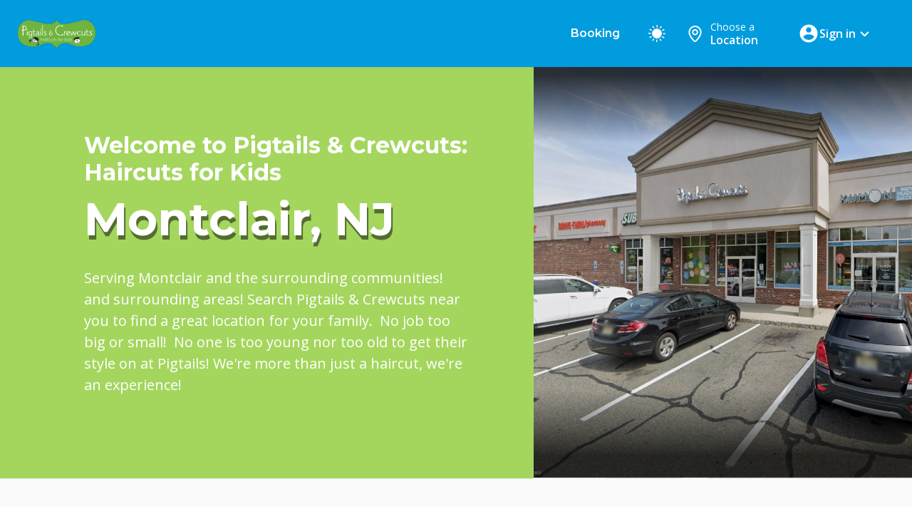

--- FILE ---
content_type: text/html; charset=utf-8
request_url: https://book.pigtailsandcrewcuts.com/102611/home
body_size: 18924
content:
<!DOCTYPE html><html lang="en"><head><meta charSet="utf-8" data-next-head=""/><meta name="viewport" content="width=device-width" data-next-head=""/><script src="https://cdn.rlets.com/capture_configs/3ed/87d/f7b/07345c6b5b19b913f9db1e8.js" async="" data-next-head=""></script><link rel="icon" type="image/png" href="https://franposcontent.azureedge.net/images/101987/36/large?v=5857037313" data-next-head=""/><title data-next-head="">Haircuts for Kids | Pigtails &amp; Crewcuts | Montclair</title><meta name="description" content="Pigtails &amp; Crewcuts is a children&#x27;s hair salon designed by parents offering kids&#x27; haircuts, up &#x27;dos, haircuts for parents, and more." data-next-head=""/><meta name="keywords" content="Pigtails &amp; Crewcuts Online Booking" data-next-head=""/><link rel="canonical" href="/102611/home" data-next-head=""/><meta property="og:site_name" content="Haircuts for Kids | Pigtails &amp; Crewcuts | Montclair" data-next-head=""/><meta property="og:url" content="/102611/home" data-next-head=""/><meta property="og:title" content="Haircuts for Kids | Pigtails &amp; Crewcuts | Montclair" data-next-head=""/><meta property="og:type" content="website" data-next-head=""/><meta property="og:description" content="Pigtails &amp; Crewcuts is a children&#x27;s hair salon designed by parents offering kids&#x27; haircuts, up &#x27;dos, haircuts for parents, and more." data-next-head=""/><meta property="og:image" content="http://iconnectstorage.blob.core.windows.net/images/ad21d75c-e31a-4e73-92b1-7579f0bdc654/small" data-next-head=""/><meta property="og:image:secure_url" content="https://iconnectstorage.blob.core.windows.net/images/ad21d75c-e31a-4e73-92b1-7579f0bdc654/small" data-next-head=""/><meta name="twitter:title" content="Haircuts for Kids | Pigtails &amp; Crewcuts | Montclair" data-next-head=""/><meta name="twitter:description" content="Pigtails &amp; Crewcuts is a children&#x27;s hair salon designed by parents offering kids&#x27; haircuts, up &#x27;dos, haircuts for parents, and more." data-next-head=""/><meta name="twitter:image" content="http://iconnectstorage.blob.core.windows.net/images/ad21d75c-e31a-4e73-92b1-7579f0bdc654/small" data-next-head=""/><meta name="robots" content="index, follow"/><link rel="preconnect" href="https://franposcontent.azureedge.net"/><link rel="preconnect" href="https://fonts.googleapis.com"/><link rel="preconnect" href="https://fonts.gstatic.com" crossorigin="anonymous"/><link rel="preload" href="/_next/static/chunks/d43ab978ac5b76ce.css" as="style"/><link rel="preload" href="/_next/static/chunks/a275f40e0c952211.css" as="style"/><link rel="preload" href="/_next/static/chunks/665d139d336aed99.css" as="style"/><link rel="preload" href="/_next/static/chunks/af19f6157732e696.css" as="style"/><link rel="preload" href="/_next/static/chunks/a246ccefdd101c3a.css" as="style"/><link rel="preload" href="/_next/static/chunks/0ebf168760f3c77f.css" as="style"/><link rel="preload" href="/_next/static/chunks/dc1c72a633e4e784.css" as="style"/><link rel="preload" href="/_next/static/chunks/a25ceb35e654859b.css" as="style"/><script data-next-head="">
  Object.keys(localStorage).forEach(key => key.startsWith("booking_cache") && localStorage.removeItem(key));
</script><style id="dark-prepaint-css">
          html[data-prepaint="dark"] { background: #1e2020; }
          html[data-prepaint="dark"] body { opacity: 0; }
        </style><script id="theme-prepaint">(()=>{try{
            const m=document.cookie.match(/(?:^|;\s*)theme=([^;]*)/)||[];
            if(decodeURIComponent(m[1]||'')==='dark'){
              document.documentElement.setAttribute('data-prepaint','dark');
            }}catch(e){}})();</script><link href="https://fonts.googleapis.com/css2?family=Quicksand:wght@300;400;500;600;700&amp;family=Poppins:wght@300;400;500&amp;family=Nunito:wght@700&amp;display=swap" rel="stylesheet"/><link href="/theme" rel="stylesheet"/><link rel="stylesheet" href="/_next/static/chunks/d43ab978ac5b76ce.css" data-n-g=""/><link rel="stylesheet" href="/_next/static/chunks/a275f40e0c952211.css" data-n-g=""/><link rel="stylesheet" href="/_next/static/chunks/665d139d336aed99.css" data-n-g=""/><link rel="stylesheet" href="/_next/static/chunks/af19f6157732e696.css" data-n-g=""/><link rel="stylesheet" href="/_next/static/chunks/a246ccefdd101c3a.css" data-n-p=""/><link rel="stylesheet" href="/_next/static/chunks/0ebf168760f3c77f.css" data-n-p=""/><link rel="stylesheet" href="/_next/static/chunks/dc1c72a633e4e784.css" data-n-p=""/><link rel="stylesheet" href="/_next/static/chunks/a25ceb35e654859b.css"/><noscript data-n-css=""></noscript><script defer="" src="/_next/static/chunks/fd06ba7bd2d88f59.js"></script><script defer="" src="/_next/static/chunks/71a20922ca2e9adc.js"></script><script defer="" src="/_next/static/chunks/44982698a9972911.js"></script><script defer="" src="/_next/static/chunks/191f675734020198.js"></script><script src="/_next/static/chunks/480485109d03c1e1.js" defer=""></script><script src="/_next/static/chunks/ee07dd3aee5a73ec.js" defer=""></script><script src="/_next/static/chunks/3c4b215d999357d5.js" defer=""></script><script src="/_next/static/chunks/b24793580e1e1393.js" defer=""></script><script src="/_next/static/chunks/de354a865afffc67.js" defer=""></script><script src="/_next/static/chunks/31e8d27575a35af5.js" defer=""></script><script src="/_next/static/chunks/turbopack-4bfbe6a201082e66.js" defer=""></script><script src="/_next/static/chunks/2934b2563138993b.js" defer=""></script><script src="/_next/static/chunks/a6c050fdd172caeb.js" defer=""></script><script src="/_next/static/chunks/907538a1b030e82c.js" defer=""></script><script src="/_next/static/chunks/89b90ca2c918ed87.js" defer=""></script><script src="/_next/static/chunks/bd49e9f1406b3dfc.js" defer=""></script><script src="/_next/static/chunks/76ab1b3cd9a8c989.js" defer=""></script><script src="/_next/static/chunks/6e5fdd547fff947a.js" defer=""></script><script src="/_next/static/chunks/122f039de3857a8b.js" defer=""></script><script src="/_next/static/chunks/turbopack-27efccf5bab72174.js" defer=""></script><script src="/_next/static/JM6QM6DDHHn4X8TZpCGj7/_ssgManifest.js" defer=""></script><script src="/_next/static/JM6QM6DDHHn4X8TZpCGj7/_buildManifest.js" defer=""></script></head><body><link rel="preload" as="image" href="https://franposcontent.azureedge.net/ecommerce-files/default/img/map-point.svg"/><link rel="preload" as="image" href="https://franposcontent.azureedge.net/ecommerce-files/default/img/user.svg"/><link rel="preload" as="image" href="https://franposcontent.azureedge.net/ecommerce-files/default/img/arrow-down.svg"/><link rel="preload" as="image" href="https://franposcontent.azureedge.net/ecommerce-files/default/img/close.svg"/><link rel="preload" as="image" href="https://franposcontent.azureedge.net/ecommerce-files/default/img/phone.png"/><link rel="preload" as="image" href="https://franposcontent.azureedge.net/ecommerce-files/default/img/direction.png"/><link rel="preload" as="image" href="https://franposcontent.azureedge.net/imagebrowser/38830f94-5a55-4f9c-afa9-b593e36715bb"/><link rel="preload" as="image" href="https://franposcontent.azureedge.net/imagebrowser/a173f516-7335-46b1-8802-f05479c7a4f0"/><link rel="preload" as="image" href="https://franposcontent.azureedge.net/imagebrowser/dba02782-e659-4f0a-9c0f-37ddeafd1a77"/><div id="__next"><div class="Layout-module__Or-GYW__rootLayout layout-root"><div id="top-banner" class="TopBanner-module__DkYekq__rootBanner top-banner"><div class="Container-module__uewqzG__container "><div class="TopBanner-module__DkYekq__contentWrapper"><div class="TopBanner-module__DkYekq__storeRoot"><img loading="lazy" src="https://franposcontent.azureedge.net/ecommerce-files/default/icons/home-white.svg" class="TopBanner-module__DkYekq__addressImg" alt="map-icon"/><a href="/102611/home" target="" class="notranslate">Pigtails &amp; Crewcuts - Montclair</a></div><div class="TopBanner-module__DkYekq__addressRoot"><img loading="lazy" src="https://franposcontent.azureedge.net/ecommerce-files/default/icons/map-marker-white.svg" class="TopBanner-module__DkYekq__addressImg" alt="map-icon"/><a target="_blank" rel="noopener noreferrer" href="http://maps.google.com/?q=49 Claremont Ave Montclair, NJ 07042" class="notranslate">49 Claremont Ave Montclair NJ 07042</a></div><div class="TopBanner-module__DkYekq__timeRoot"><img loading="lazy" src="https://franposcontent.azureedge.net/ecommerce-files/default/icons/clock-white.svg" class="TopBanner-module__DkYekq__timeImg" alt="clock-icon"/><div><div class="TopBanner-module__DkYekq__timeOpenHours"><span>Open today from</span> <span></span></div></div></div><div class="TopBanner-module__DkYekq__socialRoot"><a target="_blank" href="https://www.facebook.com/pigtailsandcrewcutsmontclair/" rel="noopener noreferrer" class="TopBanner-module__DkYekq__socialLinkLarge"><img loading="lazy" src="https://franposcontent.azureedge.net/ecommerce-files/default/icons/facebook-white.svg" alt="facebook-icon"/></a><a target="_blank" href="https://www.instagram.com/pigtailsmontclair" rel="noopener noreferrer" class="TopBanner-module__DkYekq__socialLinkLarge"><img loading="lazy" src="https://franposcontent.azureedge.net/ecommerce-files/default/icons/instagram-white.svg" alt="instagram-icon"/></a><a target="_blank" href="https://www.youtube.com/channel/UClThL6IXscF7vwpJ2PgdxQw" rel="noopener noreferrer" class="TopBanner-module__DkYekq__socialLink"><img loading="lazy" src="https://franposcontent.azureedge.net/ecommerce-files/default/icons/youtube-white.svg" alt="youtube-icon"/></a><a href="tel:9737465437" class="TopBanner-module__DkYekq__socialLink"><img loading="lazy" src="https://franposcontent.azureedge.net/ecommerce-files/default/icons/phone-white.svg" alt="phone-icon"/></a></div><div class="TopBanner-module__DkYekq__phoneRoot"><a href="tel:9737465437">(973) 746 - 5437</a></div><div class="TopBanner-module__DkYekq__mobileIcons"><a href="http://maps.google.com/?q=49 Claremont Ave Montclair, NJ 07042" target="_blank" rel="noopener noreferrer"><img class="TopBanner-module__DkYekq__mobileMapImg" src="https://franposcontent.azureedge.net/ecommerce-files/default/icons/map-marker-white.svg" loading="lazy" alt="map-icon"/></a><a href="tel:9737465437"><img class="TopBanner-module__DkYekq__mobilePhoneImg" src="https://franposcontent.azureedge.net/ecommerce-files/default/icons/phone-white.svg" loading="lazy" alt="phone-icon"/></a></div></div></div></div><header class="NavbarV2Component-module__nNLL0G__header" id="main-header"><div class="Container-module__uewqzG__container "><div class="NavbarComponent-module__LjSYyq__line1" id="main-header-top-line"><div class="BurgerMenu-module__dw-GSG__burgerMenu   burger-menu"><span></span><span></span><span></span><span></span></div><a href="/102611/home" target="" test-info="nav-brand-button-desktop"><img id="header-logo" loading="lazy" class="NavbarComponent-module__LjSYyq__logo" alt="Logo" src="https://franposcontent.azureedge.net/images/101987/35/large?v=5857037211"/></a><div class="NavbarComponent-module__LjSYyq__leftDivider"></div><a href="/102611/booking" class="nav-link NavbarComponent-module__LjSYyq__tab" style="padding:0px 30px">Booking</a><div class="NavbarComponent-module__LjSYyq__customLinks"></div><button type="button" disabled="" class="ThemeToggle-module__gzf4ia__themeButton"><img alt="light" loading="lazy" width="24" height="24" decoding="async" data-nimg="1" style="color:transparent" src="https://franposcontent.azureedge.net/ecommerce-files/default/icons/sun-warm-icon-white.svg"/></button><div id="locations-icon" class="LocationsWrapper-module__jpYM8a__root"><img src="https://franposcontent.azureedge.net/ecommerce-files/default/img/map-point.svg" class="LocationsComponent-module__nKoEra__mapImg" alt="Locations icon"/><div class="LocationsComponent-module__nKoEra__text"><span><span>Choose a</span> <span class="LocationsComponent-module__nKoEra__textLocation">Location</span></span></div></div><div><div class="UserComponent-module__5h1x9q__root UserComponent-module__5h1x9q__rootAlwaysShown"><div class="UserComponent-module__5h1x9q__userInfo"><img src="https://franposcontent.azureedge.net/ecommerce-files/default/img/user.svg" class="UserComponent-module__5h1x9q__userImg" alt="User icon"/><div class="UserComponent-module__5h1x9q__text">Sign in</div><img src="https://franposcontent.azureedge.net/ecommerce-files/default/img/arrow-down.svg" class="UserComponent-module__5h1x9q__arrowImg" alt="User"/></div></div></div></div></div><div id="header-sidebar" class="MobileMenu-module__mfnmZq__mobileMenu"><div class="MobileMenu-module__mfnmZq__section"><div class="UserMobileMenuComponent-module__Fni0Lq__userMobileMenu"><div class="UserMobileMenuComponent-module__Fni0Lq__guestBlock"><div class="UserMobileMenuComponent-module__Fni0Lq__guestBlockWrapper"><h4 class="UserMobileMenuComponent-module__Fni0Lq__guestBlockText">Sign in to manage your bookings quickly and easily</h4><button type="button" class="button button-primary UserMobileMenuComponent-module__Fni0Lq__signInButton" style="flex:none" test-info="user-mobile-menu-sign-in-button">Sign in</button></div></div></div></div><div class="MobileMenu-module__mfnmZq__section"><div class="MobileMenuItem-module__qeJQVW__menuItem"><div class="LocationsComponent-module__nKoEra__locationsMobileMenu"><div class="LocationsComponent-module__nKoEra__locationsMobileMenuIconBlock"><svg data-prefix="fas" data-icon="location-dot" class="svg-inline--fa fa-location-dot fa-lg" role="img" viewBox="0 0 384 512" aria-hidden="true"><path fill="currentColor" d="M0 188.6C0 84.4 86 0 192 0S384 84.4 384 188.6c0 119.3-120.2 262.3-170.4 316.8-11.8 12.8-31.5 12.8-43.3 0-50.2-54.5-170.4-197.5-170.4-316.8zM192 256a64 64 0 1 0 0-128 64 64 0 1 0 0 128z"></path></svg></div><div class="LocationsComponent-module__nKoEra__locationsMobileMenuInfoBlock"><span>Locations</span></div></div></div></div><div class="MobileMenu-module__mfnmZq__section"><div class="MobileMenuItem-module__qeJQVW__menuItem "><div class="MobileMenuItem-module__qeJQVW__leftBlock"><div class="MobileMenuItem-module__qeJQVW__iconWrapper"><svg data-prefix="fas" data-icon="calendar-check" class="svg-inline--fa fa-calendar-check fa-lg" role="img" viewBox="0 0 448 512" aria-hidden="true"><path fill="currentColor" d="M320 0c17.7 0 32 14.3 32 32l0 32 32 0c35.3 0 64 28.7 64 64l0 288c0 35.3-28.7 64-64 64L64 480c-35.3 0-64-28.7-64-64L0 128C0 92.7 28.7 64 64 64l32 0 0-32c0-17.7 14.3-32 32-32s32 14.3 32 32l0 32 128 0 0-32c0-17.7 14.3-32 32-32zm22 161.7c-10.7-7.8-25.7-5.4-33.5 5.3L189.1 331.2 137 279.1c-9.4-9.4-24.6-9.4-33.9 0s-9.4 24.6 0 33.9l72 72c5 5 11.9 7.5 18.8 7s13.4-4.1 17.5-9.8L347.3 195.2c7.8-10.7 5.4-25.7-5.3-33.5z"></path></svg></div><span>Booking</span></div></div></div><div class="MobileMenu-module__mfnmZq__section"></div><div class="MobileMenu-module__mfnmZq__section"><div class="MobileMenuItem-module__qeJQVW__menuItem"><button type="button" disabled="" class="ThemeToggle-module__gzf4ia__themeButtonMobileMenu"><div class="ThemeToggle-module__gzf4ia__themeWrapperMobileMenu"><div class="ThemeToggle-module__gzf4ia__themeIconBlockMobileMenu"><svg data-prefix="fas" data-icon="sun" class="svg-inline--fa fa-sun ThemeToggle-module__gzf4ia__iconMobileMenu fa-xl" role="img" viewBox="0 0 576 512" aria-hidden="true"><path fill="currentColor" d="M178.2-10.1c7.4-3.1 15.8-2.2 22.5 2.2l87.8 58.2 87.8-58.2c6.7-4.4 15.1-5.2 22.5-2.2S411.4-.5 413 7.3l20.9 103.2 103.2 20.9c7.8 1.6 14.4 7 17.4 14.3s2.2 15.8-2.2 22.5l-58.2 87.8 58.2 87.8c4.4 6.7 5.2 15.1 2.2 22.5s-9.6 12.8-17.4 14.3L433.8 401.4 413 504.7c-1.6 7.8-7 14.4-14.3 17.4s-15.8 2.2-22.5-2.2l-87.8-58.2-87.8 58.2c-6.7 4.4-15.1 5.2-22.5 2.2s-12.8-9.6-14.3-17.4L143 401.4 39.7 380.5c-7.8-1.6-14.4-7-17.4-14.3s-2.2-15.8 2.2-22.5L82.7 256 24.5 168.2c-4.4-6.7-5.2-15.1-2.2-22.5s9.6-12.8 17.4-14.3L143 110.6 163.9 7.3c1.6-7.8 7-14.4 14.3-17.4zM207.6 256a80.4 80.4 0 1 1 160.8 0 80.4 80.4 0 1 1 -160.8 0zm208.8 0a128.4 128.4 0 1 0 -256.8 0 128.4 128.4 0 1 0 256.8 0z"></path></svg></div><span>Theme</span></div></button></div></div><div class="MenuLevel-module__Rx1pKG__menuLevel "><div class="MenuLevelHeader-module__-D1Lfa__header"><div class="MenuLevelHeader-module__-D1Lfa__menuItemBackButton"><svg data-prefix="fas" data-icon="chevron-left" class="svg-inline--fa fa-chevron-left fa-lg" role="img" viewBox="0 0 320 512" aria-hidden="true"><path fill="currentColor" d="M9.4 233.4c-12.5 12.5-12.5 32.8 0 45.3l192 192c12.5 12.5 32.8 12.5 45.3 0s12.5-32.8 0-45.3L77.3 256 246.6 86.6c12.5-12.5 12.5-32.8 0-45.3s-32.8-12.5-45.3 0l-192 192z"></path></svg><span></span></div><a class="MenuLevelHeader-module__-D1Lfa__menuHeaderShopAll" href="/102611/shop/_">Shop all</a></div></div><div class="MenuLevel-module__Rx1pKG__menuLevel "><div class="MenuLevelHeader-module__-D1Lfa__header"><div class="MenuLevelHeader-module__-D1Lfa__menuItemBackButton"><svg data-prefix="fas" data-icon="chevron-left" class="svg-inline--fa fa-chevron-left fa-lg" role="img" viewBox="0 0 320 512" aria-hidden="true"><path fill="currentColor" d="M9.4 233.4c-12.5 12.5-12.5 32.8 0 45.3l192 192c12.5 12.5 32.8 12.5 45.3 0s12.5-32.8 0-45.3L77.3 256 246.6 86.6c12.5-12.5 12.5-32.8 0-45.3s-32.8-12.5-45.3 0l-192 192z"></path></svg><span></span></div><a class="MenuLevelHeader-module__-D1Lfa__menuHeaderShopAll" href="/102611/shop/_">Shop all</a></div></div><div class="MenuLevel-module__Rx1pKG__menuLevel "><div class="MenuLevelHeader-module__-D1Lfa__header"><div class="MenuLevelHeader-module__-D1Lfa__menuItemBackButton"><svg data-prefix="fas" data-icon="chevron-left" class="svg-inline--fa fa-chevron-left fa-lg" role="img" viewBox="0 0 320 512" aria-hidden="true"><path fill="currentColor" d="M9.4 233.4c-12.5 12.5-12.5 32.8 0 45.3l192 192c12.5 12.5 32.8 12.5 45.3 0s12.5-32.8 0-45.3L77.3 256 246.6 86.6c12.5-12.5 12.5-32.8 0-45.3s-32.8-12.5-45.3 0l-192 192z"></path></svg><span></span></div></div></div></div></header><div class="LocationPopup-module__mzR_Za__locationPopup " id="location-popup"></div><aside class="LocationPopup-module__mzR_Za__locationSidebar " id="location-sidebar"><div class="LocationPopup-module__mzR_Za__locationSidebarTabs"><div class="LocationPopup-module__mzR_Za__locationSidebarTab LocationPopup-module__mzR_Za__locationSidebarTabActive location-sidebar-tab location-sidebar-tab--active">Current store</div><div class="LocationPopup-module__mzR_Za__locationSidebarTab location-sidebar-tab">Nearby locations</div><div class="LocationPopup-module__mzR_Za__closeButton"><img class="undefined invert" src="https://franposcontent.azureedge.net/ecommerce-files/default/img/close.svg" alt="close"/></div></div><div class="CurrentStoreTab-module__aGuoXa__wrapper"><div class="StoreInfo-module__qBeQJa__wrapper"><h4 class="StoreInfo-module__qBeQJa__storeName notranslate">Pigtails &amp; Crewcuts - Montclair</h4><div class="StoreInfo-module__qBeQJa__row"><div class="StoreInfo-module__qBeQJa__column"><div class="StoreInfo-module__qBeQJa__infoWrapper"><h5>Address</h5><a href="https://maps.google.com/?q=49 Claremont Ave, Montclair, NJ 07042" target="_blank" rel="noopener noreferrer" class="notranslate">49 Claremont Ave<!-- --> <p>Montclair<!-- -->, <!-- -->NJ<!-- --> <!-- -->07042</p></a></div><div class="StoreInfo-module__qBeQJa__infoWrapper"><h5>Phone</h5><a href="tel:9737465437">(973) 746 - 5437</a></div><div class="StoreInfo-module__qBeQJa__buttonsWrapper notranslate"><a href="tel:9737465437" class="StoreInfo-module__qBeQJa__buttonLink"><div class="StoreInfo-module__qBeQJa__buttonBorder"><img src="https://franposcontent.azureedge.net/ecommerce-files/default/img/phone.png" width="23" height="23" alt="phone" class="invert"/></div><p>Call now</p></a><a href="https://maps.google.com/?q=49 Claremont Ave, Montclair, NJ 07042" class="StoreInfo-module__qBeQJa__buttonLink" target="_blank" rel="noopener noreferrer"><div class="StoreInfo-module__qBeQJa__buttonBorder"><img src="https://franposcontent.azureedge.net/ecommerce-files/default/img/direction.png" width="23" height="23" alt="direction" class="invert"/></div><p>Direction</p></a></div></div><div class="StoreInfo-module__qBeQJa__column"><div class="StoreInfo-module__qBeQJa__infoWrapper"><h5>Hours</h5><ul class="StoreInfo-module__qBeQJa__hoursList"><li class="StoreInfo-module__qBeQJa__hoursListItem"><h6 class="notranslate">MON</h6><span>10:00 AM - 6:00 PM</span></li><li class="StoreInfo-module__qBeQJa__hoursListItem"><h6 class="notranslate">TUE</h6><span>10:00 AM - 6:00 PM</span></li><li class="StoreInfo-module__qBeQJa__hoursListItem"><h6 class="notranslate">WED</h6><span>10:00 AM - 6:00 PM</span></li><li class="StoreInfo-module__qBeQJa__hoursListItem"><h6 class="notranslate">THU</h6><span>10:00 AM - 6:00 PM</span></li><li class="StoreInfo-module__qBeQJa__hoursListItem"><h6 class="notranslate">FRI</h6><span>10:00 AM - 6:00 PM</span></li><li class="StoreInfo-module__qBeQJa__hoursListItem"><h6 class="notranslate">SAT</h6><span>9:00 AM - 5:00 PM</span></li><li class="StoreInfo-module__qBeQJa__hoursListItem"><h6 class="notranslate">SUN</h6><span>11:00 AM - 5:00 PM</span></li></ul></div></div></div><div class="StoreInfo-module__qBeQJa__row"><div class="StoreInfo-module__qBeQJa__buttonsWrapper StoreInfo-module__qBeQJa__buttonsWrapperMobile"><a href="tel:9737465437" class="StoreInfo-module__qBeQJa__buttonLink"><div class="StoreInfo-module__qBeQJa__buttonBorder"><img src="https://franposcontent.azureedge.net/ecommerce-files/default/img/phone.png" width="23" height="23" alt="phone" class="invert"/></div><p>Call now</p></a><a href="https://maps.google.com/?q=49 Claremont Ave, Montclair, NJ 07042" class="StoreInfo-module__qBeQJa__buttonLink" target="_blank" rel="noopener noreferrer"><div class="StoreInfo-module__qBeQJa__buttonBorder"><img src="https://franposcontent.azureedge.net/ecommerce-files/default/img/direction.png" width="23" height="23" alt="direction" class="invert"/></div><p>Direction</p></a></div></div></div><div><div class="CurrentStoreTab-module__aGuoXa__featuresList notranslate"><a href="/102611/home" class="CurrentStoreTab-module__aGuoXa__featuresListItem features-list-item"><img alt="website-icon" loading="lazy" width="35" height="35" decoding="async" data-nimg="1" class="invert" style="color:transparent" src="https://franposcontent.azureedge.net/ecommerce-files/default/icons/website.svg"/><div>Website</div></a><a href="/102611/booking" class="CurrentStoreTab-module__aGuoXa__featuresListItem features-list-item"><img alt="calendar-icon" loading="lazy" width="35" height="35" decoding="async" data-nimg="1" class="invert" style="color:transparent" src="https://franposcontent.azureedge.net/ecommerce-files/default/icons/calendar-black.svg"/><div>Book</div></a></div></div></div></aside><main id="main"><div><div class="overflow-hidden" id="booking-home"><div class="section1 container-fluid body"><div class="row"><div class="col-sm-7 col-height"><h2>Welcome to Pigtails &amp; Crewcuts: Haircuts for Kids</h2><h1 class="heading-text">Montclair, NJ</h1><p class="body-text">Serving Montclair and the surrounding communities! and surrounding areas! Search Pigtails &amp; Crewcuts near you to find a great location for your family.  No job too big or small!  No one is too young nor too old to get their style on at Pigtails! We&#x27;re more than just a haircut, we&#x27;re an experience!</p><button class="book" id="#book-button" type="button">Book now
 </button></div><div class="col-sm-5 col-2-height"><img alt="" class="banner" height="601" src="https://franposcontent.azureedge.net/imagebrowser/38830f94-5a55-4f9c-afa9-b593e36715bb" style="height:100%" width="601"/></div></div></div><div id="contact-us" class="container-fluid body contact"><div class="row"><div class="col-sm-6 col-height"><h2>Contact Us</h2><ul class="contact-info-list p-0 mt-5"><li><span class="me-5">Address:</span> <span class="contact-info opening-hours-wrap">49 Claremont Ave<br/>Montclair<!-- -->, <!-- -->NJ<!-- -->, <!-- -->07042</span></li><li><span class="me-5">Contact Number:</span> <span class="contact-info contact-info-phone"><a href="tel:9737465437">(973) 746 - 5437</a></span></li><li><span class="me-5">Email Address:</span> <span class="contact-info contact-info-email"><a href="mailto:montclair@pigtailsandcrewcuts.com">montclair@pigtailsandcrewcuts.com</a></span></li><li><span class="me-5">Store Hours:</span><span class="contact-info opening-hours-wrap"><div class="opening-hours"><span>Monday</span> <!-- -->10:00 AM - 6:00 PM</div><div class="opening-hours"><span>Tuesday</span> <!-- -->10:00 AM - 6:00 PM</div><div class="opening-hours"><span>Wednesday</span> <!-- -->10:00 AM - 6:00 PM</div><div class="opening-hours"><span>Thursday</span> <!-- -->10:00 AM - 6:00 PM</div><div class="opening-hours"><span>Friday</span> <!-- -->10:00 AM - 6:00 PM</div><div class="opening-hours"><span>Saturday</span> <!-- -->9:00 AM - 5:00 PM</div><div class="opening-hours"><span>Sunday</span> <!-- -->11:00 AM - 5:00 PM</div></span></li><li><span class="me-5">Follow Us:</span><span class="contact-info opening-hours-wrap links mt-2"><a class="me-3" href="https://www.facebook.com/pigtailsandcrewcutsmontclair/"><img src="https://franposcontent.azureedge.net/ecommerce-files/default/icons/facebook-black.svg" width="40" height="40" loading="lazy" class="invert" alt="Facebook"/></a><a class="mx-3" href="https://www.instagram.com/pigtailsmontclair"><img src="https://franposcontent.azureedge.net/ecommerce-files/default/icons/instagram-black.svg" width="40" height="40" loading="lazy" class="invert" alt="Instagram"/></a><a class="mx-3" href="https://www.youtube.com/channel/UClThL6IXscF7vwpJ2PgdxQw"><img src="https://franposcontent.azureedge.net/ecommerce-files/default/icons/youtube-black.svg" width="40" height="40" loading="lazy" class="invert" alt="YouTube"/></a></span></li></ul></div><div class="ContactUsBlock-module___bny4q__mapWrapper col-sm-6 col-height"><div class="place-for-map-insert"></div><div class="ContactUsBlock-module___bny4q__loaderWrapper"><div class="mx-0 Loader-module__a9KKSq__loader loader--primary" style="height:4rem;width:4rem;border:0.4444444444444444rem solid #007bff;border-top:0.4444444444444444rem solid #fff"></div></div></div></div></div><div class="container-fluid about"><div class="row"><div class="col-sm-6 about"><img alt="" class="graphic" src="https://franposcontent.azureedge.net/imagebrowser/a173f516-7335-46b1-8802-f05479c7a4f0"/></div><div class="col-sm-6 about-contentt"><h2 class="about-text ml-sm-5 mt-5 mt-sm-0">About Us</h2><p class="about-body-text ml-sm-5">Kids come first at the Pigtails &amp; Crewcuts! Grab a fun styling chair and watch a movie while you settle in for a
              haircut as our kid-friendly stylists work their magic. The concept behind this kid&#x27;s salon is simple,
              getting a haircut should be fun and memorable! Our goal is to make the salon experience enjoyable for the entire family, customers tall and small, both parents and kids. We offer ear piercing, first haircut packages, hair-care products, and more!</p><br/><p class="about-body-text ml-sm-5">Kids love looking at our whimsical paintings, playing with the wooden train table (not offered during
              COVID) and, when the haircut is done, paying a visit to our packed-with-adventure treasure chest. Who doesn’t want to get a treasure? Parents love relaxing in an environment where every child—smiling or crying—is welcomed with open arms. With an array of unique, child-safe hair products and a retail section
              packed with cute hair accessories, gifts, and more, Pigtails &amp; Crewcuts is here for the whole family’s hair and beauty needs.
</p><a href="https://www.pigtailsandcrewcuts.com/contact-a-salon/" target="_blank"><button class="book salon ml-sm-5"><em></em>Contact the Salon 
 </button></a></div></div></div><div class="container-fluid services"><h2 class="services-heading">Services and Prices</h2><div class="row"><div class="col-12 col-lg-6 services-prices"><div class="services-box d-flex align-items-center" style="min-height:210px"><div class="ServicesTeamBlock-module__jmbkLq__serviceImageRoot"><img class="ServicesTeamBlock-module__jmbkLq__serviceImage" src="https://franposcontent.azureedge.net/images/8833c266-e03c-4dbf-93cd-c25c6dcf1fae/small" loading="lazy" alt="1 - Boy&#x27;s Cut"/></div><div class="services-package mb-auto"><h3 class="services-title mt-4">1 - Boy&#x27;s Cut</h3><p class="price">$31.95</p><p class="description"></p></div></div></div><div class="col-12 col-lg-6 services-prices"><div class="services-box d-flex align-items-center" style="min-height:210px"><div class="ServicesTeamBlock-module__jmbkLq__serviceImageRoot"><img class="ServicesTeamBlock-module__jmbkLq__serviceImage" src="https://franposcontent.azureedge.net/images/3150737a-122c-4396-bdb7-5981dd782c28/small" loading="lazy" alt="Haircut+Blowdry"/></div><div class="services-package mb-auto"><h3 class="services-title mt-4">Haircut+Blowdry</h3><p class="price">$44.95</p><p class="description"></p></div></div></div><div class="col-12 col-lg-6 services-prices"><div class="services-box d-flex align-items-center" style="min-height:210px"><div class="ServicesTeamBlock-module__jmbkLq__serviceImageRoot"><img class="ServicesTeamBlock-module__jmbkLq__serviceImage" src="https://franposcontent.azureedge.net/images/6b6bf168-17d0-4323-a89d-ec602ab9cbdd/small" loading="lazy" alt="1st Haircut Package for Boys"/></div><div class="services-package mb-auto"><h3 class="services-title mt-4">1st Haircut Package for Boys</h3><p class="price">$36.95</p><p class="description"></p></div></div></div><div class="col-12 col-lg-6 services-prices"><div class="services-box d-flex align-items-center" style="min-height:210px"><div class="ServicesTeamBlock-module__jmbkLq__serviceImageRoot"><img class="ServicesTeamBlock-module__jmbkLq__serviceImage" src="https://franposcontent.azureedge.net/images/7de65491-607d-400e-bdb0-7ed77ebcea69/small" loading="lazy" alt="Manicure"/></div><div class="services-package mb-auto"><h3 class="services-title mt-4">Manicure</h3><p class="price">$16.95</p><p class="description"></p></div></div></div><div class="col-12 col-lg-6 services-prices"><div class="services-box d-flex align-items-center" style="min-height:210px"><div class="ServicesTeamBlock-module__jmbkLq__serviceImageRoot"><img class="ServicesTeamBlock-module__jmbkLq__serviceImage" src="https://franposcontent.azureedge.net/images/122197d9-ddf7-4e64-a1da-a71622535123/small" loading="lazy" alt="1st Haircut Package for Girls"/></div><div class="services-package mb-auto"><h3 class="services-title mt-4">1st Haircut Package for Girls</h3><p class="price">$36.95</p><p class="description"></p></div></div></div><div class="col-12 col-lg-6 services-prices"><div class="services-box d-flex align-items-center" style="min-height:210px"><div class="ServicesTeamBlock-module__jmbkLq__serviceImageRoot"><img class="ServicesTeamBlock-module__jmbkLq__serviceImage" src="https://franposcontent.azureedge.net/images/5cd70751-f08c-4c2f-8d41-a483d388a066/small" loading="lazy" alt="Mom Cut"/></div><div class="services-package mb-auto"><h3 class="services-title mt-4">Mom Cut</h3><p class="price">$44.95</p><p class="description"></p></div></div></div><div class="col-12 col-lg-6 services-prices"><div class="services-box d-flex align-items-center" style="min-height:210px"><div class="ServicesTeamBlock-module__jmbkLq__serviceImageRoot"><img class="ServicesTeamBlock-module__jmbkLq__serviceImage" src="https://franposcontent.azureedge.net/images/a4c18ad7-40a4-4dcf-aa7f-f31532769cb1/small" loading="lazy" alt="2 - Girl&#x27;s Cut"/></div><div class="services-package mb-auto"><h3 class="services-title mt-4">2 - Girl&#x27;s Cut</h3><p class="price">$31.95</p><p class="description"></p></div></div></div><div class="col-12 col-lg-6 services-prices"><div class="services-box d-flex align-items-center" style="min-height:210px"><div class="ServicesTeamBlock-module__jmbkLq__serviceImageRoot"><img class="ServicesTeamBlock-module__jmbkLq__serviceImage" src="https://franposcontent.azureedge.net/images/159626ac-ebbe-4661-a601-5242876ee239/small" loading="lazy" alt="Princess/Pirate Package"/></div><div class="services-package mb-auto"><h3 class="services-title mt-4">Princess/Pirate Package</h3><p class="price">$36.95</p><p class="description"></p></div></div></div><div class="col-12 col-lg-6 services-prices"><div class="services-box d-flex align-items-center" style="min-height:210px"><div class="ServicesTeamBlock-module__jmbkLq__serviceImageRoot"><img class="ServicesTeamBlock-module__jmbkLq__serviceImage" src="https://franposcontent.azureedge.net/images/3e9e38ab-b8be-460d-8ac9-ed95a7665476/small" loading="lazy" alt="2 - Haircut + Shampoo"/></div><div class="services-package mb-auto"><h3 class="services-title mt-4">2 - Haircut + Shampoo</h3><p class="price">$38.95</p><p class="description"></p></div></div></div><div class="col-12 col-lg-6 services-prices"><div class="services-box d-flex align-items-center" style="min-height:210px"><div class="ServicesTeamBlock-module__jmbkLq__serviceImageRoot"><img class="ServicesTeamBlock-module__jmbkLq__serviceImage" src="https://franposcontent.azureedge.net/images/f8cde1a8-0096-41b1-9025-48e8f4291279/small" loading="lazy" alt="Shampoo"/></div><div class="services-package mb-auto"><h3 class="services-title mt-4">Shampoo</h3><p class="price">$13.95</p><p class="description"></p></div></div></div><div class="col-12 col-lg-6 services-prices"><div class="services-box d-flex align-items-center" style="min-height:210px"><div class="ServicesTeamBlock-module__jmbkLq__serviceImageRoot"><img class="ServicesTeamBlock-module__jmbkLq__serviceImage" src="https://franposcontent.azureedge.net/ecommerce-files/default/images/image-not-found.svg" loading="lazy" alt="Adult Cut with Shampoo and Blow Dry"/></div><div class="services-package mb-auto"><h3 class="services-title mt-4">Adult Cut with Shampoo and Blow Dry</h3><p class="price">$69.95</p><p class="description"></p></div></div></div><div class="col-12 col-lg-6 services-prices"><div class="services-box d-flex align-items-center" style="min-height:210px"><div class="ServicesTeamBlock-module__jmbkLq__serviceImageRoot"><img class="ServicesTeamBlock-module__jmbkLq__serviceImage" src="https://franposcontent.azureedge.net/images/6a6f7de6-f53f-4f36-a047-2b8a2674bfad/small" loading="lazy" alt="Shampoo+Cut+Blowdry"/></div><div class="services-package mb-auto"><h3 class="services-title mt-4">Shampoo+Cut+Blowdry</h3><p class="price">$49.95</p><p class="description"></p></div></div></div><div class="col-12 col-lg-6 services-prices"><div class="services-box d-flex align-items-center" style="min-height:210px"><div class="ServicesTeamBlock-module__jmbkLq__serviceImageRoot"><img class="ServicesTeamBlock-module__jmbkLq__serviceImage" src="https://franposcontent.azureedge.net/images/785907f6-f62a-4ed2-a81d-1f2ca017919c/small" loading="lazy" alt="Bang Cut"/></div><div class="services-package mb-auto"><h3 class="services-title mt-4">Bang Cut</h3><p class="price">$17.95</p><p class="description"></p></div></div></div><div class="col-12 col-lg-6 services-prices"><div class="services-box d-flex align-items-center" style="min-height:210px"><div class="ServicesTeamBlock-module__jmbkLq__serviceImageRoot"><img class="ServicesTeamBlock-module__jmbkLq__serviceImage" src="https://franposcontent.azureedge.net/ecommerce-files/default/images/image-not-found.svg" loading="lazy" alt="Shape-up (10 min)"/></div><div class="services-package mb-auto"><h3 class="services-title mt-4">Shape-up (10 min)</h3><p class="price">$17.95</p><p class="description"></p></div></div></div><div class="col-12 col-lg-6 services-prices"><div class="services-box d-flex align-items-center" style="min-height:210px"><div class="ServicesTeamBlock-module__jmbkLq__serviceImageRoot"><img class="ServicesTeamBlock-module__jmbkLq__serviceImage" src="https://franposcontent.azureedge.net/images/6d2265cc-2b7a-49d0-86e7-16d61947ff56/small" loading="lazy" alt="Dad Cut"/></div><div class="services-package mb-auto"><h3 class="services-title mt-4">Dad Cut</h3><p class="price">$36.95</p><p class="description"></p></div></div></div><div class="col-12 col-lg-6 services-prices"><div class="services-box d-flex align-items-center" style="min-height:210px"><div class="ServicesTeamBlock-module__jmbkLq__serviceImageRoot"><img class="ServicesTeamBlock-module__jmbkLq__serviceImage" src="https://franposcontent.azureedge.net/images/6fc18338-391d-4b73-a169-4adfb980dbaa/small" loading="lazy" alt="Specialty Cut"/></div><div class="services-package mb-auto"><h3 class="services-title mt-4">Specialty Cut</h3><p class="price">$34.95</p><p class="description"></p></div></div></div><div class="col-12 col-lg-6 services-prices"><div class="services-box d-flex align-items-center" style="min-height:210px"><div class="ServicesTeamBlock-module__jmbkLq__serviceImageRoot"><img class="ServicesTeamBlock-module__jmbkLq__serviceImage" src="https://franposcontent.azureedge.net/images/8ad2230a-9731-47e5-ab39-b298130093c8/small" loading="lazy" alt="Ear Piercing (14k gold)"/></div><div class="services-package mb-auto"><h3 class="services-title mt-4">Ear Piercing (14k gold)</h3><p class="price">$90.00</p><p class="description"></p></div></div></div><div class="col-12 col-lg-6 services-prices"><div class="services-box d-flex align-items-center" style="min-height:210px"><div class="ServicesTeamBlock-module__jmbkLq__serviceImageRoot"><img class="ServicesTeamBlock-module__jmbkLq__serviceImage" src="https://franposcontent.azureedge.net/ecommerce-files/default/images/image-not-found.svg" loading="lazy" alt="Straightening Iron (per 15 mins)"/></div><div class="services-package mb-auto"><h3 class="services-title mt-4">Straightening Iron (per 15 mins)</h3><p class="price">$14.00</p><p class="description"></p></div></div></div><div class="col-12 col-lg-6 services-prices"><div class="services-box d-flex align-items-center" style="min-height:210px"><div class="ServicesTeamBlock-module__jmbkLq__serviceImageRoot"><img class="ServicesTeamBlock-module__jmbkLq__serviceImage" src="https://franposcontent.azureedge.net/images/4b95ed78-6631-4f99-a54b-d0eee4717089/small" loading="lazy" alt="Ear Piercing (Stainless Steel)"/></div><div class="services-package mb-auto"><h3 class="services-title mt-4">Ear Piercing (Stainless Steel)</h3><p class="price">$70.00</p><p class="description"></p></div></div></div><div class="col-12 col-lg-6 services-prices"><div class="services-box d-flex align-items-center" style="min-height:210px"><div class="ServicesTeamBlock-module__jmbkLq__serviceImageRoot"><img class="ServicesTeamBlock-module__jmbkLq__serviceImage" src="https://franposcontent.azureedge.net/images/80a75dd3-323f-4976-9fc3-6ba4bc6ba507/small" loading="lazy" alt="Up-Do / Curl (per 15 mins)"/></div><div class="services-package mb-auto"><h3 class="services-title mt-4">Up-Do / Curl (per 15 mins)</h3><p class="price">$27.95</p><p class="description"></p></div></div></div><div class="col-12 col-lg-6 services-prices"><div class="services-box d-flex align-items-center" style="min-height:210px"><div class="ServicesTeamBlock-module__jmbkLq__serviceImageRoot"><img class="ServicesTeamBlock-module__jmbkLq__serviceImage" src="https://franposcontent.azureedge.net/images/f41f0700-ef55-4afe-9c50-4aedeb87b821/small" loading="lazy" alt="Fairy Hair"/></div><div class="services-package mb-auto"><h3 class="services-title mt-4">Fairy Hair</h3><p class="price">$21.00</p><p class="description"></p></div></div></div><div class="col-12 col-lg-6 services-prices"></div></div></div><div class="team-generated"><div class="team-container"><h2 class="team-heading">Our Team</h2><div class="container-fluid team" style="max-width:1200px"><div class="row pb-5"><div class="col-1"><div class="d-flex" style="margin-top:90px"><button id="left-providers-button" type="button" class="btn btn-link"><img src="https://franposcontent.azureedge.net/ecommerce-files/default/icons/arrow-signle-left-black.svg" width="50" height="50" alt="Move left" loading="lazy"/></button></div></div><div class="col-10"><div class="row"><div class="col-sm-6 team-container"><div class="d-flex justify-content-center testimonial-content"><div class="TeamBlock-module__BbSJ_W__personImageRoot"><img class="TeamBlock-module__BbSJ_W__personImage" src="https://franposcontent.azureedge.net/images/d92d7f22-fa21-499d-978b-187e934d9800/small" loading="lazy" alt="Ana  B"/></div></div><div class="row info justify-content-center text-center mb-0 pb-0"><h4 class="name mt-4 mb-0 pb-0">Ana  B</h4></div><div class="row info justify-content-center text-center mt-0 pt-0"><p class="position"></p></div><div class="testimonial-text mt-3"></div></div><div class="col-sm-6 team-container"><div class="d-flex justify-content-center testimonial-content"><div class="TeamBlock-module__BbSJ_W__personImageRoot"><img class="TeamBlock-module__BbSJ_W__personImage" src="https://franposcontent.azureedge.net/images/469ee94a-f35e-45fe-9c36-cf6d697df3bb/small" loading="lazy" alt="Angie F"/></div></div><div class="row info justify-content-center text-center mb-0 pb-0"><h4 class="name mt-4 mb-0 pb-0">Angie F</h4></div><div class="row info justify-content-center text-center mt-0 pt-0"><p class="position"></p></div><div class="testimonial-text mt-3">Hi I'm Angie !!! To do hair is like my hobby because I just love it! I&rsquo;ve been doing hair for more than 30 years. I like to dance and watch movies, and I love working with kids. Come to see us and we are going to do our best for you.</div></div></div></div><div class="col-1"><div class="d-flex justify-content-end" style="margin-top:90px"><button id="right-providers-button" type="button" class="btn btn-link"><img src="https://franposcontent.azureedge.net/ecommerce-files/default/icons/arrow-signle-right-black.svg" width="50" height="50" alt="Move right" loading="lazy"/></button></div></div></div></div></div></div><div id="listen-360-reviews"><div class="container-fluid reviews"></div></div><div class="container-fluid join-team"><div class="row"><div class="col-sm-6  join-team-content"><img alt="" class="group" src="https://franposcontent.azureedge.net/imagebrowser/dba02782-e659-4f0a-9c0f-37ddeafd1a77" style="height:100%;object-fit:cover"/></div><div class="col-sm-6 join-team-content"><div class="team-box"><h3 class="team-title"><strong>Have an Eye for Style? Join Our Team!</strong></h3><p class="team-description">Pigtails &amp; Crewcuts is a great place to work, we offer competitive compensation, family-friendly hours, and much more!
              </p><a class="btn book" href="https://www.pigtailsandcrewcuts.com/join-our-team/" target="_blank">APPLY TODAY</a></div></div></div></div></div></div></main><footer id="footer" class="FooterComponent-module__qJ_PiW__footer"><div id="main-footer" class="MainFooter-module__yYeHXW__footerTopRow"><div class="Container-module__uewqzG__container "><div class="MainFooter-module__yYeHXW__footerContentWrapper"><div class="MainFooter-module__yYeHXW__footerRowWrapper"><a class="notranslate MainFooter-module__yYeHXW__footerLink" target="" href="/102611/home">Pigtails &amp; Crewcuts - Montclair</a><a class="MainFooter-module__yYeHXW__footerLink" href="tel:9737465437">(973) 746 - 5437</a><a class="MainFooter-module__yYeHXW__footerLink MainFooter-module__yYeHXW__footerLocation notranslate" href="https://maps.google.com/?q=49 Claremont Ave, Montclair, NJ 07042" target="_blank" rel="noopener noreferrer">49 Claremont Ave<br/>Montclair, NJ 07042</a><button type="button" id="footer-button" class="button button-outline-secondary" style="flex:1 0 120px" test-info="back-to-top-button"><svg focusable="false" aria-hidden="true" data-a11y="decorative" xmlns="http://www.w3.org/2000/svg" viewBox="0 0 24 24"><path d="M13 19V7.83l4.88 4.88c.39.39 1.03.39 1.42 0a.996.996 0 0 0 0-1.41l-6.59-6.59a.996.996 0 0 0-1.41 0l-6.6 6.58a.996.996 0 1 0 1.41 1.41L11 7.83V19c0 .55.45 1 1 1s1-.45 1-1Z" fill="currentColor"></path></svg>back to top</button></div></div></div></div><div id="footer-nav-and-social" class="NavAndSocial-module__xyRGAa__footerCenterRow"><div class="Container-module__uewqzG__container "><div class="NavAndSocial-module__xyRGAa__footerContentWrapper"><div class="NavAndSocial-module__xyRGAa__footerRowWrapper"><nav class="NavLinks-module__aB9rnW__footerNav"><ul><li><a href="/102611/balance" target="_blank" rel="noopener noreferrer">Gift Card Balance</a></li></ul></nav><ul class="Social-module__stkEAG__footerSocialLinks"><li><a href="https://www.facebook.com/pigtailsandcrewcutsmontclair/" target="_blank" rel="noopener noreferrer"><img alt="https://www.facebook.com/pigtailsandcrewcutsmontclair/" loading="lazy" width="48" height="48" decoding="async" data-nimg="1" style="color:transparent" src="https://franposcontent.azureedge.net/ecommerce-files/default/icons/facebook.svg"/></a></li><li><a href="https://www.youtube.com/channel/UClThL6IXscF7vwpJ2PgdxQw" target="_blank" rel="noopener noreferrer"><img alt="https://www.youtube.com/channel/UClThL6IXscF7vwpJ2PgdxQw" loading="lazy" width="48" height="48" decoding="async" data-nimg="1" style="color:transparent" src="https://franposcontent.azureedge.net/ecommerce-files/default/icons/youtube.svg"/></a></li><li><a href="https://www.instagram.com/pigtailsmontclair" target="_blank" rel="noopener noreferrer"><img alt="https://www.instagram.com/pigtailsmontclair" loading="lazy" width="48" height="48" decoding="async" data-nimg="1" style="color:transparent" src="https://franposcontent.azureedge.net/ecommerce-files/default/icons/instagram.svg"/></a></li></ul></div></div></div></div><div id="footer-powered-by" class="PoweredBy-module__AZWK5W__footerBottomRow"><div class="Container-module__uewqzG__container "><div class="PoweredBy-module__AZWK5W__footerContentWrapper"><div class="PoweredBy-module__AZWK5W__footerRowWrapper notranslate"><p><span>Copyright © <!-- -->2026<!-- -->, <!-- -->Salon Location | Pigtails &amp; Crewcuts</span></p><p class="PoweredBy-module__AZWK5W__footerPoweredBy"><span>Powered by </span><a href="https://franpos.com" target="_blank" rel="noopener noreferrer">Franpos</a></p></div></div></div></div></footer></div><div></div></div><script id="__NEXT_DATA__" type="application/json">{"props":{"pageProps":{"requiredHeaders":{"faviconUrl":"https://franposcontent.azureedge.net/images/101987/36/large?v=5857037313","title":"Haircuts for Kids | Pigtails \u0026 Crewcuts | Montclair","description":"Pigtails \u0026 Crewcuts is a children's hair salon designed by parents offering kids' haircuts, up 'dos, haircuts for parents, and more.","keywords":"Pigtails \u0026 Crewcuts Online Booking"},"store":{"minimalDaysAheadRestriction":0,"howFarOutCanCustomersOrderInDays":0,"enableOrderDateTimeSelection":true,"paymentMethods":[{"paymentMethod":"GiftCard","name":"Gift Cards","hasDedicatedFragment":false,"fragmentOpenMethod":"IFrame","additionalArguments":null,"requiredFields":[{"name":"giftCardCode","type":"string","placeHolder":"Enter gift card","validRegExp":"^[0-9a-zA-Z]+$","displayName":"Gift Cards","options":null}],"minRedeemAmount":0,"hasDedicatedOptions":false}],"enableDiscountCode":false,"enableTipping":false,"tipPercentage":[],"customTippingText":"All tips go to drivers","maxAllowedTipPercentage":null,"orderTypes":[{"orderTypeId":1,"name":"Store pickup","requireAddress":false,"requireDateTime":true,"allowTips":false,"minimumOrderAmount":0,"shippingOption":"StorePickup","shipCarriers":[],"address":null,"availableOnline":true,"availableOnRegister":true,"availableForSelfOrdering":true,"requireCustomer":false,"showAddressOnReceipt":true}],"thirdPartyLoginUrl":null,"thirdPartyLoginName":null,"enableOrdersThrottling":false,"maxItemsQtyInCartAllowed":null,"dateFormat":"MM/dd/yyyy hh:mm tt","currency":{"code":"USD","name":"US Dollar","sign":"$","format":"$0.00"},"bookingSettings":{"estimatedWaitTime":null,"minimumMinutesAhead":1,"maximumDaysAhead":365,"defaultServiceId":12716217,"defaultStatusId":1,"isServicePriceVisible":true,"isServiceDurationVisisble":false,"isServiceProviderVisible":true,"isServiceProviderMandatory":false,"enableGuestBooking":true,"enableNotes":false,"enableTermsOfService":false,"enableDaycareTermsOfService":false,"bookingInstructions":"","enableDeposit":false,"isDepositPercentage":true,"depositPercentage":null,"depositInstructions":null,"allowCancelAppointments":true,"cancelAppointmentsThresholdHours":null,"enableMultipleAppointmentsCreation":false},"mobileGroomingSettings":{"enabled":false,"enableInstructions":false,"bookingInstructions":null,"enableDeposit":false,"depositInstructions":null,"enableGuestBooking":false,"enableMultipleBooking":false},"checkinSettins":{"enableGuestCheckin":false,"isServiceVisible":true,"isServicePriceVisible":false,"isServiceDurationVisisble":false,"isServiceProviderVisible":true,"isServiceProviderMandatory":false,"enableTermsOfService":false},"classSettings":{"enableNotes":false,"enableTermsOfService":false},"menus":[],"brands":[],"loginProvider":0,"loyaltySettings":{"isEnabled":false,"minRedeemReward":0,"minRedeemRewardMoney":0,"maxRedeemReward":null,"maxRedeemRewardMoney":null,"redemptionType":1,"allowRewardsSelection":false,"showLoyaltyPoints":false,"termsAndConditions":null,"messageConsent":null,"messageConsent2":null},"allowOrderOutOfStockItems":false,"enableHomepage":true,"landingPage":3,"homePageDesignUrl":"https://iconnectstorage.blob.core.windows.net/stripo-page/102611/HomePage/page.html?v=af894787-f86d-4824-9b51-f249aee1d561","homePageIsDefault":false,"customScriptHeadUrl":"https://iconnectstorage.blob.core.windows.net/ecommerce-files/a9b07639a72c41c0b4a6d53da/js-head.html?v=6249978604","customScriptUrl":"https://iconnectstorage.blob.core.windows.net/ecommerce-files/ce61b533a52b457cabf9f931f/js.html?v=6253787128","googlePlaceId":null,"seo":{"title":"Haircuts for Kids | Pigtails \u0026 Crewcuts | Montclair","keywords":"","description":"Pigtails \u0026 Crewcuts is a children's hair salon designed by parents offering kids' haircuts, up 'dos, haircuts for parents, and more.","businessType":"HairSalon"},"socialLinks":{"facebookLink":"https://www.facebook.com/pigtailsandcrewcutsmontclair/","twitterLink":null,"youtubeLink":"https://www.youtube.com/channel/UClThL6IXscF7vwpJ2PgdxQw","linkedInLink":null,"instagramLink":"https://www.instagram.com/pigtailsmontclair","tikTokLink":null},"customerRewardPoints":0,"customerRewardPointsMoney":0,"allowNotes":false,"customNotesName":null,"enableGuestCheckout":true,"companyPolicy":{"privacyPolicyDesignUrl":"https://iconnectstorage.blob.core.windows.net/bee-free-pages/101987/62154ed6-d84b-4206-98dc-689cdc8030c4/page.html?v=820254d3-cf79-4ff6-95dd-15ae1cdd8851","termsOfUseDesignUrl":"https://franposcontent.azureedge.net/ecommerce-files/default/terms_of_use.html?v=6253787128","returnPolicyDesignUrl":"https://iconnectstorage.blob.core.windows.net/bee-free-pages/101987/7d74668a-0038-42f1-a3ce-880af36d43cc/page.html?v=6562b43e-c0cf-492b-872a-feb29239a8da","privacyPolicyIsDefault":false,"termsOfUseIsDefault":true,"returnPolicyIsDefault":false},"cdpSettings":{"enabled":false,"tax":0,"isTaxPercentage":false,"method":0},"groupOrderItemsByProduct":true,"enableAstroIntegration":false,"showAstroOffers":false,"showGiftCardBalancePage":true,"showStockFromNearbyLocations":false,"showPrice":true,"allowToShopThisLocation":true,"isPetIndustry":false,"allowDiscountStacking":true,"productTags":[],"showOnSaleFilter":true,"showSubcategoryImages":true,"onSaleFilterName":"On sale","enforceZipCodeValidation":false,"locationSelectionUrl":null,"createOrUpdateCartLog":"https://external-endpoints-franpos.azurewebsites.net/api/CreateOrUpdateCartLog?code=WV7tKPk1JdiFDUHI7NVAvkciHKRagS2bqvELYjP4/rFu8elXNITPiw==","isEnabledCreateOrUpdateCartLog":false,"charitySettings":null,"loyaltyDiscountCode":"_Payment_","id":102611,"storeAlias":null,"name":"Pigtails \u0026 Crewcuts - Montclair","location":{"name":null,"address":"49 Claremont Ave","address2":null,"city":"Montclair","zipPostal":"07042","stateProvince":{"id":39,"name":"New Jersey","abbreviation":"NJ","countryId":null},"country":{"id":1,"name":"United States","abbreviation":"US","countryId":null},"latitude":40.8131663,"longitude":-74.207202,"fullAddress":"49 Claremont Ave, Montclair, NJ, United States, 07042"},"phone":"9737465437","adminEmail":"montclair@pigtailsandcrewcuts.com","siteTypeId":0,"imageUrl":"https://iconnectstorage.blob.core.windows.net/images/ad21d75c-e31a-4e73-92b1-7579f0bdc654/small","locationBannerImageUrl":"https://iconnectstorage.blob.core.windows.net/images/102611/38/small?v=5857038530","firstDayOfWeek":0,"customLinks":[{"placement":["Footer"],"id":"a9efdb45-3832-4a9e-8008-5dfe8f97189a","order":1,"name":"Privacy Policy","type":1,"link":"privacy-policy","contentPageId":null,"linkInstead":null,"parentId":null,"tooltip":null,"openInNewWindow":true}],"holidays":[{"message":"Closed for Holiday","type":1,"startDate":"2025-11-27T00:00:00","endDate":null,"openTime":null,"closeTime":null,"overrides":null},{"message":"Closed for Holiday","type":1,"startDate":"2025-11-28T00:00:00","endDate":null,"openTime":null,"closeTime":null,"overrides":null},{"message":"","type":1,"startDate":"2025-12-24T00:00:00","endDate":null,"openTime":"10:00:00","closeTime":"15:00:00","overrides":null},{"message":"Closed for Holiday","type":1,"startDate":"2025-12-25T00:00:00","endDate":null,"openTime":null,"closeTime":null,"overrides":null},{"message":"","type":1,"startDate":"2025-12-31T00:00:00","endDate":null,"openTime":"10:00:00","closeTime":"15:00:00","overrides":null},{"message":"Closed for Holiday","type":1,"startDate":"2026-01-01T00:00:00","endDate":null,"openTime":null,"closeTime":null,"overrides":null}],"workingHours":{"monday":"10:00 AM - 6:00 PM","tuesday":"10:00 AM - 6:00 PM","wednesday":"10:00 AM - 6:00 PM","thursday":"10:00 AM - 6:00 PM","friday":"10:00 AM - 6:00 PM","saturday":"9:00 AM - 5:00 PM","sunday":"11:00 AM - 5:00 PM"},"bannerMesssage":null,"onlineOrdering":false,"thirdPartyOrdering":false,"onlineBooking":true,"onlineClasses":false,"onlineCheckIn":false,"timeZone":"Eastern Standard Time","isOpenNow":false,"isRestaurant":false,"deliverySettings":{"deliveryFeeType":10,"shippingFeeType":10,"flatFees":[],"radiousFees":[],"orderTotalFees":[],"zipCodesFees":[],"zonesFees":[],"shippingFlatFees":[],"shippingRadiousFees":[],"shippingOrderTotalFees":[],"enableStorePickup":true,"storePickupCustomName":null,"storePickupRequireAddress":false,"enableDelivery":false,"enableShipping":false,"shippingProvider":0,"preselectedCarrierId":null,"shippingCustomName":null,"shippingRange":0,"shippingAllowedTo":"1","deliveryCustomName":null,"deliveryRange":0,"minimalDeliveryAmount":0,"deliveryDays":[0,1,2,3,4,5,6],"pickupDaysHoursRaw":null,"pickupDaysHours":null,"pickupLocationType":1,"pickupLocations":[]},"isPublished":true,"customScripts":"\u003c!-- Google tag (gtag.js) --\u003e \u003cscript async src=\"https://www.googletagmanager.com/gtag/js?id=G-SXSRDDF3FX\"\u003e\u003c/script\u003e \u003cscript\u003e window.dataLayer = window.dataLayer || []; function gtag(){dataLayer.push(arguments);} gtag('js', new Date()); gtag('config', 'G-SXSRDDF3FX'); \u003c/script\u003e","customScriptsHead":"\u003cscript src=\"https://cdn.rlets.com/capture_configs/3ed/87d/f7b/07345c6b5b19b913f9db1e8.js\" async\u003e\u003c/script\u003e\n\n\u003c!-- Reset Booking Cache --\u003e\n\u003cscript\u003e\n  Object.keys(localStorage).forEach(key =\u003e key.startsWith(\"booking_cache\") \u0026\u0026 localStorage.removeItem(key));\n\u003c/script\u003e\n \u003c!-- End Of Reset Booking Cache --\u003e\n"},"settings":{"storeId":101987,"parentStoreId":101987,"isSingleStore":false,"showAllStores":false,"ecommerceMode":"MultiStore","title":"Salon Location | Pigtails \u0026 Crewcuts","keywords":"Pigtails \u0026 Crewcuts Online Booking","description":"Pigtails \u0026 Crewcuts is a children's hair salon designed by parents offering kids' haircuts, up 'dos, haircuts for parents, and more.","copyright":"","logoImageUrl":"https://franposcontent.azureedge.net/images/101987/35/large?v=5857037211","faviconImageUrl":"https://franposcontent.azureedge.net/images/101987/36/large?v=5857037313","googleAnalyticsTagId":"UA-17710444-3","googlePlaceId":null,"googleReviewRatingThreshold":0,"otherContactLabel":"Child(ren)","subscriptionsLabel":"Subscriptions","customLinks":[{"placement":["Footer"],"id":"a9efdb45-3832-4a9e-8008-5dfe8f97189a","order":1,"name":"Privacy Policy","type":1,"link":"privacy-policy","contentPageId":null,"linkInstead":null,"parentId":null,"tooltip":null,"openInNewWindow":true}],"otherContactFieldSettings":[{"id":301,"name":"firstName","label":"First name","isMandatory":true,"isSystem":true,"type":"Textbox","additionalSettings":null,"dropDownSettings":null,"dateSettings":null,"show":true,"showOnSignup":true,"section":null,"displayOrder":1},{"id":302,"name":"lastName","label":"Last name","isMandatory":true,"isSystem":true,"type":"Textbox","additionalSettings":null,"dropDownSettings":null,"dateSettings":null,"show":true,"showOnSignup":true,"section":null,"displayOrder":2}],"customerFieldSettings":[{"id":1,"name":"firstName","label":"First name","isMandatory":true,"isSystem":true,"type":"Textbox","additionalSettings":null,"dropDownSettings":null,"dateSettings":null,"show":true,"showOnSignup":true,"section":null,"displayOrder":1},{"id":2,"name":"lastName","label":"Last name","isMandatory":true,"isSystem":true,"type":"Textbox","additionalSettings":null,"dropDownSettings":null,"dateSettings":null,"show":true,"showOnSignup":true,"section":null,"displayOrder":2},{"id":3,"name":"customerCode","label":"Customer code","isMandatory":false,"isSystem":true,"type":"Textbox","additionalSettings":null,"dropDownSettings":null,"dateSettings":null,"show":false,"showOnSignup":false,"section":null,"displayOrder":3},{"id":4,"name":"dateOfBirth","label":"Date of birth","isMandatory":false,"isSystem":true,"type":"Textbox","additionalSettings":null,"dropDownSettings":null,"dateSettings":null,"show":true,"showOnSignup":false,"section":null,"displayOrder":4},{"id":5,"name":"gender","label":"Gender","isMandatory":false,"isSystem":true,"type":"Textbox","additionalSettings":null,"dropDownSettings":null,"dateSettings":null,"show":true,"showOnSignup":false,"section":null,"displayOrder":5},{"id":8,"name":"phone","label":"Cell phone","isMandatory":false,"isSystem":true,"type":"Textbox","additionalSettings":null,"dropDownSettings":null,"dateSettings":null,"show":true,"showOnSignup":true,"section":null,"displayOrder":8},{"id":9,"name":"email","label":"Email","isMandatory":true,"isSystem":true,"type":"Textbox","additionalSettings":null,"dropDownSettings":null,"dateSettings":null,"show":true,"showOnSignup":true,"section":null,"displayOrder":9},{"id":10,"name":"address","label":"Address","isMandatory":false,"isSystem":true,"type":"Textbox","additionalSettings":null,"dropDownSettings":null,"dateSettings":null,"show":true,"showOnSignup":false,"section":null,"displayOrder":10},{"id":11,"name":"address2","label":"Address2","isMandatory":false,"isSystem":true,"type":"Textbox","additionalSettings":null,"dropDownSettings":null,"dateSettings":null,"show":true,"showOnSignup":false,"section":null,"displayOrder":11},{"id":12,"name":"city","label":"City","isMandatory":false,"isSystem":true,"type":"Textbox","additionalSettings":null,"dropDownSettings":null,"dateSettings":null,"show":true,"showOnSignup":false,"section":null,"displayOrder":12},{"id":13,"name":"zip","label":"Zip","isMandatory":false,"isSystem":true,"type":"Textbox","additionalSettings":null,"dropDownSettings":null,"dateSettings":null,"show":true,"showOnSignup":false,"section":null,"displayOrder":13},{"id":14,"name":"countryId","label":"Country","isMandatory":false,"isSystem":true,"type":"Textbox","additionalSettings":null,"dropDownSettings":null,"dateSettings":null,"show":true,"showOnSignup":false,"section":null,"displayOrder":14},{"id":15,"name":"stateProvinceId","label":"State","isMandatory":false,"isSystem":true,"type":"Textbox","additionalSettings":null,"dropDownSettings":null,"dateSettings":null,"show":true,"showOnSignup":false,"section":null,"displayOrder":15},{"id":16,"name":"contactPreference","label":"Contact preference","isMandatory":false,"isSystem":true,"type":"Textbox","additionalSettings":null,"dropDownSettings":null,"dateSettings":null,"show":true,"showOnSignup":false,"section":null,"displayOrder":16}],"serviceAvailabityFields":[],"enableZipCodeRestriction":false,"enableContactUs":false,"allowDarkMode":true,"showTopBar":false,"enableSubscription":false,"companyPolicy":{"privacyPolicyDesignUrl":"https://iconnectstorage.blob.core.windows.net/bee-free-pages/101987/62154ed6-d84b-4206-98dc-689cdc8030c4/page.html?v=136fb5a5-d372-4212-b5a3-3098ec287529","termsOfUseDesignUrl":"https://franposcontent.azureedge.net/ecommerce-files/default/terms_of_use.html?v=6249978604","returnPolicyDesignUrl":"https://iconnectstorage.blob.core.windows.net/bee-free-pages/101987/7d74668a-0038-42f1-a3ce-880af36d43cc/page.html?v=571c518c-a258-4e8a-ab68-c967515b0941","privacyPolicyIsDefault":false,"termsOfUseIsDefault":false,"returnPolicyIsDefault":false},"googleReCaptchaSiteKey":"6LfL-csfAAAAAH-Fsouj8afUBRgICQKxDsmbtNIo","enableAppointments":true,"enableRewards":false,"enableOtherContact":true,"enableMarketing":false,"enableOrders":false,"enableCustomerPhoneAuthentication":false,"showLoyaltyPoints":false,"businessCategoryId":29,"loginProvider":0,"siteType":0,"customScriptHeadUrl":"https://iconnectstorage.blob.core.windows.net/ecommerce-files/a9b07639a72c41c0b4a6d53da/js-head.html?v=6249978604","customScriptUrl":"https://iconnectstorage.blob.core.windows.net/ecommerce-files/a9b07639a72c41c0b4a6d53da/js.html?v=6249978604","storeAliases":{},"landingPage":3,"chain":"PigTails","enableAutoTranslation":false,"autoTranslationLanguages":[],"enableCaptchaVerification":true,"countryTwoLetterISOCode":"US","onlineLoginMethod":"Password","customScripts":"\u003cscript type=\"text/javascript\"\u003e\n(function(w,d,s,l,i){w[l]=w[l]||[];w[l].push({'gtm.start':\nnew Date().getTime(),event:'gtm.js'});var f=d.getElementsByTagName(s)[0],\nj=d.createElement(s),dl=l!='dataLayer'?'\u0026l='+l:'';j.async=true;j.src=\n'https://www.googletagmanager.com/gtm.js?id='+i+dl;f.parentNode.insertBefore(j,f);\n})(window,document,'script','dataLayer','G-SXSRDDF3FX');\n\u003c/script\u003e\n","customScriptsHead":"\u003cscript src=\"https://cdn.rlets.com/capture_configs/3ed/87d/f7b/07345c6b5b19b913f9db1e8.js\" async\u003e\u003c/script\u003e\n\n\u003c!-- Reset Booking Cache --\u003e\n\u003cscript\u003e\n  Object.keys(localStorage).forEach(key =\u003e key.startsWith(\"booking_cache\") \u0026\u0026 localStorage.removeItem(key));\n\u003c/script\u003e\n \u003c!-- End Of Reset Booking Cache --\u003e\n"},"homeContent":"\u003cdiv\u003e\u003cdiv class=\"overflow-hidden\" id=\"booking-home\"\u003e\u003cdiv class=\"section1 container-fluid body\"\u003e\u003cdiv class=\"row\"\u003e\u003cdiv class=\"col-sm-7 col-height\"\u003e\u003ch2\u003eWelcome to Pigtails \u0026amp; Crewcuts: Haircuts for Kids\u003c/h2\u003e\u003ch1 class=\"heading-text\"\u003eMontclair, NJ\u003c/h1\u003e\u003cp class=\"body-text\"\u003eServing Montclair and the surrounding communities! and surrounding areas! Search Pigtails \u0026amp; Crewcuts near you to find a great location for your family.\u0026nbsp; No job too big or small!\u0026nbsp; No one is too young nor too old to get their style on at Pigtails! We're more than just a haircut, we're an experience!\u003c/p\u003e\u003cbutton class=\"book\" id=\"#book-button\" type=\"button\"\u003eBook now\n \u003c/button\u003e\u003c/div\u003e\u003cdiv class=\"col-sm-5 col-2-height\"\u003e\u003cimg alt=\"\" class=\"banner\" height=\"601\" src=\"https://franposcontent.azureedge.net/imagebrowser/38830f94-5a55-4f9c-afa9-b593e36715bb\" style=\"height:100%;\" width=\"601\" /\u003e\u003c/div\u003e\u003c/div\u003e\u003c/div\u003e\u003ccontactus\u003e\u003c/contactus\u003e\u003cdiv class=\"container-fluid about\"\u003e\u003cdiv class=\"row\"\u003e\u003cdiv class=\"col-sm-6 about\"\u003e\u003cimg alt=\"\" class=\"graphic\" src=\"https://franposcontent.azureedge.net/imagebrowser/a173f516-7335-46b1-8802-f05479c7a4f0\" /\u003e\u003c/div\u003e\u003cdiv class=\"col-sm-6 about-contentt\"\u003e\u003ch2 class=\"about-text ml-sm-5 mt-5 mt-sm-0\"\u003eAbout Us\u003c/h2\u003e\u003cp class=\"about-body-text ml-sm-5\"\u003eKids come first at the Pigtails \u0026amp; Crewcuts! Grab a fun styling chair and watch a movie while you settle in for a\n              haircut as our kid-friendly stylists work their magic. The concept behind this kid's salon is simple,\n              getting a haircut should be fun and memorable! Our goal is to make the salon experience enjoyable for the entire family, customers tall and small, both parents and kids. We offer ear piercing, first haircut packages, hair-care products, and more!\u003c/p\u003e\u003cbr /\u003e\u003cp class=\"about-body-text ml-sm-5\"\u003eKids love looking at our whimsical paintings, playing with the wooden train table (not offered during\n              COVID) and, when the haircut is done, paying a visit to our packed-with-adventure treasure chest. Who doesn\u0026rsquo;t want to get a treasure? Parents love relaxing in an environment where every child\u0026mdash;smiling or crying\u0026mdash;is welcomed with open arms. With an array of unique, child-safe hair products and a retail section\n              packed with cute hair accessories, gifts, and more, Pigtails \u0026amp; Crewcuts is here for the whole family\u0026rsquo;s hair and beauty needs.\n\u003c/p\u003e\u003ca href=\"https://www.pigtailsandcrewcuts.com/contact-a-salon/\" target=\"_blank\"\u003e\u003cbutton class=\"book salon ml-sm-5\"\u003e\u003cem\u003e\u003c/em\u003eContact the Salon \n \u003c/button\u003e\u003c/a\u003e\u003c/div\u003e\u003c/div\u003e\u003c/div\u003e\u003cservices\u003e\u003c/services\u003e\u003cteam\u003e\u003c/team\u003e\u003creviews org_id=\"1299475431476433978\"\u003e\u003c/reviews\u003e\u003cdiv class=\"container-fluid join-team\"\u003e\u003cdiv class=\"row\"\u003e\u003cdiv class=\"col-sm-6  join-team-content\"\u003e\u003cimg alt=\"\" class=\"group\" src=\"https://franposcontent.azureedge.net/imagebrowser/dba02782-e659-4f0a-9c0f-37ddeafd1a77\" style=\"height:100%;object-fit:cover;\" /\u003e\u003c/div\u003e\u003cdiv class=\"col-sm-6 join-team-content\"\u003e\u003cdiv class=\"team-box\"\u003e\u003ch3 class=\"team-title\"\u003e\u003cstrong\u003eHave an Eye for Style? Join Our Team!\u003c/strong\u003e\u003c/h3\u003e\u003cp class=\"team-description\"\u003ePigtails \u0026amp; Crewcuts is a great place to work, we offer competitive compensation, family-friendly hours, and much more!\n              \u003c/p\u003e\u003ca class=\"btn book\" href=\"https://www.pigtailsandcrewcuts.com/join-our-team/\" target=\"_blank\"\u003eAPPLY TODAY\u003c/a\u003e\u003c/div\u003e\u003c/div\u003e\u003c/div\u003e\u003c/div\u003e\u003c/div\u003e\u003c/div\u003e","homeSeoData":"[{\"@context\":\"https://schema.org\",\"@type\":\"HairSalon\",\"@id\":\"https://book.pigtailsandcrewcuts.com/102611/home\",\"name\":\"Pigtails \u0026 Crewcuts - Montclair\",\"url\":\"https://book.pigtailsandcrewcuts.com/102611/home\",\"telephone\":\"9737465437\",\"image\":{\"@type\":\"ImageObject\",\"url\":\"https://iconnectstorage.blob.core.windows.net/images/102611/38/small?v=5857038530\"},\"logo\":{\"@type\":\"ImageObject\",\"url\":\"https://iconnectstorage.blob.core.windows.net/images/ad21d75c-e31a-4e73-92b1-7579f0bdc654/small\"},\"address\":{\"@type\":\"PostalAddress\",\"streetAddress\":\"49 Claremont Ave\",\"addressLocality\":\"Montclair\",\"addressRegion\":\"NJ\",\"postalCode\":\"07042\",\"addressCountry\":\"US\"},\"contactPoint\":{\"@type\":\"ContactPoint\",\"telephone\":\"9737465437\",\"contactType\":\"customer service\"},\"priceRange\":\"$ 13.95 - 90.00\",\"currenciesAccepted\":\"USD\",\"paymentAccepted\":\"Cash\",\"geo\":{\"@type\":\"GeoCoordinates\",\"latitude\":40.8131663,\"longitude\":-74.207202},\"openingHoursSpecification\":[{\"@type\":\"OpeningHoursSpecification\",\"dayOfWeek\":[\"Monday\",\"Tuesday\",\"Wednesday\",\"Thursday\",\"Friday\"],\"opens\":\"10:00\",\"closes\":\"18:00\"},{\"@type\":\"OpeningHoursSpecification\",\"dayOfWeek\":\"Saturday\",\"opens\":\"9:00\",\"closes\":\"17:00\"},{\"@type\":\"OpeningHoursSpecification\",\"dayOfWeek\":\"Sunday\",\"opens\":\"11:00\",\"closes\":\"17:00\"}],\"hasOfferCatalog\":{\"@type\":\"OfferCatalog\",\"name\":\"Booking Services\",\"itemListElement\":[{\"@type\":\"Service\",\"name\":\"1 - Boy's Cut\",\"provider\":{\"@type\":\"Organization\",\"name\":\"Pigtails \u0026 Crewcuts - Montclair\"},\"offers\":{\"@type\":\"Offer\",\"price\":\"31.95\",\"priceCurrency\":\"USD\",\"availability\":\"https://schema.org/InStock\",\"itemCondition\":\"https://schema.org/NewCondition\"}},{\"@type\":\"Service\",\"name\":\"1st Haircut Package for Boys\",\"provider\":{\"@type\":\"Organization\",\"name\":\"Pigtails \u0026 Crewcuts - Montclair\"},\"offers\":{\"@type\":\"Offer\",\"price\":\"36.95\",\"priceCurrency\":\"USD\",\"availability\":\"https://schema.org/InStock\",\"itemCondition\":\"https://schema.org/NewCondition\"}},{\"@type\":\"Service\",\"name\":\"1st Haircut Package for Girls\",\"provider\":{\"@type\":\"Organization\",\"name\":\"Pigtails \u0026 Crewcuts - Montclair\"},\"offers\":{\"@type\":\"Offer\",\"price\":\"36.95\",\"priceCurrency\":\"USD\",\"availability\":\"https://schema.org/InStock\",\"itemCondition\":\"https://schema.org/NewCondition\"}},{\"@type\":\"Service\",\"name\":\"2 - Girl's Cut\",\"provider\":{\"@type\":\"Organization\",\"name\":\"Pigtails \u0026 Crewcuts - Montclair\"},\"offers\":{\"@type\":\"Offer\",\"price\":\"31.95\",\"priceCurrency\":\"USD\",\"availability\":\"https://schema.org/InStock\",\"itemCondition\":\"https://schema.org/NewCondition\"}},{\"@type\":\"Service\",\"name\":\"2 - Haircut + Shampoo\",\"provider\":{\"@type\":\"Organization\",\"name\":\"Pigtails \u0026 Crewcuts - Montclair\"},\"offers\":{\"@type\":\"Offer\",\"price\":\"38.95\",\"priceCurrency\":\"USD\",\"availability\":\"https://schema.org/InStock\",\"itemCondition\":\"https://schema.org/NewCondition\"}},{\"@type\":\"Service\",\"name\":\"Adult Cut with Shampoo and Blow Dry\",\"provider\":{\"@type\":\"Organization\",\"name\":\"Pigtails \u0026 Crewcuts - Montclair\"},\"offers\":{\"@type\":\"Offer\",\"price\":\"69.95\",\"priceCurrency\":\"USD\",\"availability\":\"https://schema.org/InStock\",\"itemCondition\":\"https://schema.org/NewCondition\"}},{\"@type\":\"Service\",\"name\":\"Bang Cut\",\"provider\":{\"@type\":\"Organization\",\"name\":\"Pigtails \u0026 Crewcuts - Montclair\"},\"offers\":{\"@type\":\"Offer\",\"price\":\"17.95\",\"priceCurrency\":\"USD\",\"availability\":\"https://schema.org/InStock\",\"itemCondition\":\"https://schema.org/NewCondition\"}},{\"@type\":\"Service\",\"name\":\"Dad Cut\",\"provider\":{\"@type\":\"Organization\",\"name\":\"Pigtails \u0026 Crewcuts - Montclair\"},\"offers\":{\"@type\":\"Offer\",\"price\":\"36.95\",\"priceCurrency\":\"USD\",\"availability\":\"https://schema.org/InStock\",\"itemCondition\":\"https://schema.org/NewCondition\"}},{\"@type\":\"Service\",\"name\":\"Ear Piercing (14k gold)\",\"provider\":{\"@type\":\"Organization\",\"name\":\"Pigtails \u0026 Crewcuts - Montclair\"},\"offers\":{\"@type\":\"Offer\",\"price\":\"90\",\"priceCurrency\":\"USD\",\"availability\":\"https://schema.org/InStock\",\"itemCondition\":\"https://schema.org/NewCondition\"}},{\"@type\":\"Service\",\"name\":\"Ear Piercing (Stainless Steel)\",\"provider\":{\"@type\":\"Organization\",\"name\":\"Pigtails \u0026 Crewcuts - Montclair\"},\"offers\":{\"@type\":\"Offer\",\"price\":\"70\",\"priceCurrency\":\"USD\",\"availability\":\"https://schema.org/InStock\",\"itemCondition\":\"https://schema.org/NewCondition\"}},{\"@type\":\"Service\",\"name\":\"Fairy Hair\",\"provider\":{\"@type\":\"Organization\",\"name\":\"Pigtails \u0026 Crewcuts - Montclair\"},\"offers\":{\"@type\":\"Offer\",\"price\":\"21\",\"priceCurrency\":\"USD\",\"availability\":\"https://schema.org/InStock\",\"itemCondition\":\"https://schema.org/NewCondition\"}},{\"@type\":\"Service\",\"name\":\"Haircut+Blowdry\",\"provider\":{\"@type\":\"Organization\",\"name\":\"Pigtails \u0026 Crewcuts - Montclair\"},\"offers\":{\"@type\":\"Offer\",\"price\":\"44.95\",\"priceCurrency\":\"USD\",\"availability\":\"https://schema.org/InStock\",\"itemCondition\":\"https://schema.org/NewCondition\"}},{\"@type\":\"Service\",\"name\":\"Manicure\",\"provider\":{\"@type\":\"Organization\",\"name\":\"Pigtails \u0026 Crewcuts - Montclair\"},\"offers\":{\"@type\":\"Offer\",\"price\":\"16.95\",\"priceCurrency\":\"USD\",\"availability\":\"https://schema.org/InStock\",\"itemCondition\":\"https://schema.org/NewCondition\"}},{\"@type\":\"Service\",\"name\":\"Mom Cut\",\"provider\":{\"@type\":\"Organization\",\"name\":\"Pigtails \u0026 Crewcuts - Montclair\"},\"offers\":{\"@type\":\"Offer\",\"price\":\"44.95\",\"priceCurrency\":\"USD\",\"availability\":\"https://schema.org/InStock\",\"itemCondition\":\"https://schema.org/NewCondition\"}},{\"@type\":\"Service\",\"name\":\"Princess/Pirate Package\",\"provider\":{\"@type\":\"Organization\",\"name\":\"Pigtails \u0026 Crewcuts - Montclair\"},\"offers\":{\"@type\":\"Offer\",\"price\":\"36.95\",\"priceCurrency\":\"USD\",\"availability\":\"https://schema.org/InStock\",\"itemCondition\":\"https://schema.org/NewCondition\"}},{\"@type\":\"Service\",\"name\":\"Shampoo\",\"provider\":{\"@type\":\"Organization\",\"name\":\"Pigtails \u0026 Crewcuts - Montclair\"},\"offers\":{\"@type\":\"Offer\",\"price\":\"13.95\",\"priceCurrency\":\"USD\",\"availability\":\"https://schema.org/InStock\",\"itemCondition\":\"https://schema.org/NewCondition\"}},{\"@type\":\"Service\",\"name\":\"Shampoo+Cut+Blowdry\",\"provider\":{\"@type\":\"Organization\",\"name\":\"Pigtails \u0026 Crewcuts - Montclair\"},\"offers\":{\"@type\":\"Offer\",\"price\":\"49.95\",\"priceCurrency\":\"USD\",\"availability\":\"https://schema.org/InStock\",\"itemCondition\":\"https://schema.org/NewCondition\"}},{\"@type\":\"Service\",\"name\":\"Shape-up (10 min)\",\"provider\":{\"@type\":\"Organization\",\"name\":\"Pigtails \u0026 Crewcuts - Montclair\"},\"offers\":{\"@type\":\"Offer\",\"price\":\"17.95\",\"priceCurrency\":\"USD\",\"availability\":\"https://schema.org/InStock\",\"itemCondition\":\"https://schema.org/NewCondition\"}},{\"@type\":\"Service\",\"name\":\"Specialty Cut\",\"provider\":{\"@type\":\"Organization\",\"name\":\"Pigtails \u0026 Crewcuts - Montclair\"},\"offers\":{\"@type\":\"Offer\",\"price\":\"34.95\",\"priceCurrency\":\"USD\",\"availability\":\"https://schema.org/InStock\",\"itemCondition\":\"https://schema.org/NewCondition\"}},{\"@type\":\"Service\",\"name\":\"Straightening Iron (per 15 mins)\",\"provider\":{\"@type\":\"Organization\",\"name\":\"Pigtails \u0026 Crewcuts - Montclair\"},\"offers\":{\"@type\":\"Offer\",\"price\":\"14\",\"priceCurrency\":\"USD\",\"availability\":\"https://schema.org/InStock\",\"itemCondition\":\"https://schema.org/NewCondition\"}},{\"@type\":\"Service\",\"name\":\"Up-Do / Curl (per 15 mins)\",\"provider\":{\"@type\":\"Organization\",\"name\":\"Pigtails \u0026 Crewcuts - Montclair\"},\"offers\":{\"@type\":\"Offer\",\"price\":\"27.95\",\"priceCurrency\":\"USD\",\"availability\":\"https://schema.org/InStock\",\"itemCondition\":\"https://schema.org/NewCondition\"}}]},\"employee\":[{\"@type\":\"Person\",\"name\":\"Ana  B\"},{\"@type\":\"Person\",\"name\":\"Angie F\"},{\"@type\":\"Person\",\"name\":\"Danny R\"},{\"@type\":\"Person\",\"name\":\"Elia O\"},{\"@type\":\"Person\",\"name\":\"Filomena V\"},{\"@type\":\"Person\",\"name\":\"Gina V\"},{\"@type\":\"Person\",\"name\":\"Kara S\"},{\"@type\":\"Person\",\"name\":\"Kerri R\"},{\"@type\":\"Person\",\"name\":\"Lorena  B\"},{\"@type\":\"Person\",\"name\":\"Sasha M\"},{\"@type\":\"Person\",\"name\":\"Stella R\"},{\"@type\":\"Person\",\"name\":\"Stephanie Ceasar\"},{\"@type\":\"Person\",\"name\":\"Trainee 1\"}]},{\"@context\":\"https://schema.org\",\"@type\":\"WebPage\",\"mainEntityOfPage\":\"https://book.pigtailsandcrewcuts.com/102611/home\",\"name\":\"Pigtails \u0026 Crewcuts - Montclair\",\"description\":\"Pigtails \u0026 Crewcuts is a children's hair salon designed by parents offering kids' haircuts, up 'dos, haircuts for parents, and more.\",\"image\":{\"@type\":\"ImageObject\",\"url\":\"https://iconnectstorage.blob.core.windows.net/images/102611/38/small?v=5857038530\"},\"logo\":{\"@type\":\"ImageObject\",\"url\":\"https://iconnectstorage.blob.core.windows.net/images/ad21d75c-e31a-4e73-92b1-7579f0bdc654/small\"}},{\"@context\":\"https://schema.org\",\"@type\":\"BreadcrumbList\",\"itemListElement\":[{\"@type\":\"ListItem\",\"position\":1,\"name\":\"Pigtails \u0026 Crewcuts - Montclair\",\"item\":\"https://book.pigtailsandcrewcuts.com\"}]},{\"@context\":\"https://schema.org\",\"@type\":\"Organization\",\"name\":\"Pigtails \u0026 Crewcuts - Montclair\",\"description\":\"Pigtails \u0026 Crewcuts is a children's hair salon designed by parents offering kids' haircuts, up 'dos, haircuts for parents, and more.\",\"url\":\"\",\"image\":{\"@type\":\"ImageObject\",\"url\":\"https://iconnectstorage.blob.core.windows.net/images/102611/38/small?v=5857038530\"},\"logo\":{\"@type\":\"ImageObject\",\"url\":\"https://iconnectstorage.blob.core.windows.net/images/ad21d75c-e31a-4e73-92b1-7579f0bdc654/small\"}}]","services":[{"description":null,"price":31.95,"serviceTime":20,"imageUrl":"https://franposcontent.azureedge.net/images/8833c266-e03c-4dbf-93cd-c25c6dcf1fae/small","largeImageUrl":"https://franposcontent.azureedge.net/images/8833c266-e03c-4dbf-93cd-c25c6dcf1fae/large","bookingAddonIds":null,"id":12716217,"name":"1 - Boy's Cut"},{"description":null,"price":36.95,"serviceTime":20,"imageUrl":"https://franposcontent.azureedge.net/images/6b6bf168-17d0-4323-a89d-ec602ab9cbdd/small","largeImageUrl":"https://franposcontent.azureedge.net/images/6b6bf168-17d0-4323-a89d-ec602ab9cbdd/large","bookingAddonIds":null,"id":12716205,"name":"1st Haircut Package for Boys"},{"description":null,"price":36.95,"serviceTime":20,"imageUrl":"https://franposcontent.azureedge.net/images/122197d9-ddf7-4e64-a1da-a71622535123/small","largeImageUrl":"https://franposcontent.azureedge.net/images/122197d9-ddf7-4e64-a1da-a71622535123/large","bookingAddonIds":null,"id":23520105,"name":"1st Haircut Package for Girls"},{"description":null,"price":31.95,"serviceTime":20,"imageUrl":"https://franposcontent.azureedge.net/images/a4c18ad7-40a4-4dcf-aa7f-f31532769cb1/small","largeImageUrl":"https://franposcontent.azureedge.net/images/a4c18ad7-40a4-4dcf-aa7f-f31532769cb1/large","bookingAddonIds":null,"id":16663519,"name":"2 - Girl's Cut"},{"description":null,"price":38.95,"serviceTime":35,"imageUrl":"https://franposcontent.azureedge.net/images/3e9e38ab-b8be-460d-8ac9-ed95a7665476/small","largeImageUrl":"https://franposcontent.azureedge.net/images/3e9e38ab-b8be-460d-8ac9-ed95a7665476/large","bookingAddonIds":null,"id":13765463,"name":"2 - Haircut + Shampoo"},{"description":null,"price":69.95,"serviceTime":45,"imageUrl":"","largeImageUrl":"","bookingAddonIds":null,"id":26007794,"name":"Adult Cut with Shampoo and Blow Dry"},{"description":null,"price":17.95,"serviceTime":10,"imageUrl":"https://franposcontent.azureedge.net/images/785907f6-f62a-4ed2-a81d-1f2ca017919c/small","largeImageUrl":"https://franposcontent.azureedge.net/images/785907f6-f62a-4ed2-a81d-1f2ca017919c/large","bookingAddonIds":null,"id":12716206,"name":"Bang Cut"},{"description":null,"price":36.95,"serviceTime":20,"imageUrl":"https://franposcontent.azureedge.net/images/6d2265cc-2b7a-49d0-86e7-16d61947ff56/small","largeImageUrl":"https://franposcontent.azureedge.net/images/6d2265cc-2b7a-49d0-86e7-16d61947ff56/large","bookingAddonIds":null,"id":12716215,"name":"Dad Cut"},{"description":null,"price":90,"serviceTime":20,"imageUrl":"https://franposcontent.azureedge.net/images/8ad2230a-9731-47e5-ab39-b298130093c8/small","largeImageUrl":"https://franposcontent.azureedge.net/images/8ad2230a-9731-47e5-ab39-b298130093c8/large","bookingAddonIds":null,"id":13100647,"name":"Ear Piercing (14k gold)"},{"description":null,"price":70,"serviceTime":10,"imageUrl":"https://franposcontent.azureedge.net/images/4b95ed78-6631-4f99-a54b-d0eee4717089/small","largeImageUrl":"https://franposcontent.azureedge.net/images/4b95ed78-6631-4f99-a54b-d0eee4717089/large","bookingAddonIds":null,"id":13100648,"name":"Ear Piercing (Stainless Steel)"},{"description":null,"price":21,"serviceTime":15,"imageUrl":"https://franposcontent.azureedge.net/images/f41f0700-ef55-4afe-9c50-4aedeb87b821/small","largeImageUrl":"https://franposcontent.azureedge.net/images/f41f0700-ef55-4afe-9c50-4aedeb87b821/large","bookingAddonIds":null,"id":13818368,"name":"Fairy Hair"},{"description":null,"price":44.95,"serviceTime":35,"imageUrl":"https://franposcontent.azureedge.net/images/3150737a-122c-4396-bdb7-5981dd782c28/small","largeImageUrl":"https://franposcontent.azureedge.net/images/3150737a-122c-4396-bdb7-5981dd782c28/large","bookingAddonIds":null,"id":18054527,"name":"Haircut+Blowdry"},{"description":null,"price":16.95,"serviceTime":20,"imageUrl":"https://franposcontent.azureedge.net/images/7de65491-607d-400e-bdb0-7ed77ebcea69/small","largeImageUrl":"https://franposcontent.azureedge.net/images/7de65491-607d-400e-bdb0-7ed77ebcea69/large","bookingAddonIds":null,"id":12837185,"name":"Manicure"},{"description":null,"price":44.95,"serviceTime":20,"imageUrl":"https://franposcontent.azureedge.net/images/5cd70751-f08c-4c2f-8d41-a483d388a066/small","largeImageUrl":"https://franposcontent.azureedge.net/images/5cd70751-f08c-4c2f-8d41-a483d388a066/large","bookingAddonIds":null,"id":12716216,"name":"Mom Cut"},{"description":null,"price":36.95,"serviceTime":20,"imageUrl":"https://franposcontent.azureedge.net/images/159626ac-ebbe-4661-a601-5242876ee239/small","largeImageUrl":"https://franposcontent.azureedge.net/images/159626ac-ebbe-4661-a601-5242876ee239/large","bookingAddonIds":null,"id":13846395,"name":"Princess/Pirate Package"},{"description":null,"price":13.95,"serviceTime":20,"imageUrl":"https://franposcontent.azureedge.net/images/f8cde1a8-0096-41b1-9025-48e8f4291279/small","largeImageUrl":"https://franposcontent.azureedge.net/images/f8cde1a8-0096-41b1-9025-48e8f4291279/large","bookingAddonIds":null,"id":12716210,"name":"Shampoo"},{"description":null,"price":49.95,"serviceTime":45,"imageUrl":"https://franposcontent.azureedge.net/images/6a6f7de6-f53f-4f36-a047-2b8a2674bfad/small","largeImageUrl":"https://franposcontent.azureedge.net/images/6a6f7de6-f53f-4f36-a047-2b8a2674bfad/large","bookingAddonIds":null,"id":13859533,"name":"Shampoo+Cut+Blowdry"},{"description":null,"price":17.95,"serviceTime":10,"imageUrl":"","largeImageUrl":"","bookingAddonIds":null,"id":23593754,"name":"Shape-up (10 min)"},{"description":null,"price":34.95,"serviceTime":30,"imageUrl":"https://franposcontent.azureedge.net/images/6fc18338-391d-4b73-a169-4adfb980dbaa/small","largeImageUrl":"https://franposcontent.azureedge.net/images/6fc18338-391d-4b73-a169-4adfb980dbaa/large","bookingAddonIds":null,"id":16748401,"name":"Specialty Cut"},{"description":null,"price":14,"serviceTime":10,"imageUrl":"","largeImageUrl":"","bookingAddonIds":null,"id":24564240,"name":"Straightening Iron (per 15 mins)"},{"description":null,"price":27.95,"serviceTime":15,"imageUrl":"https://franposcontent.azureedge.net/images/80a75dd3-323f-4976-9fc3-6ba4bc6ba507/small","largeImageUrl":"https://franposcontent.azureedge.net/images/80a75dd3-323f-4976-9fc3-6ba4bc6ba507/large","bookingAddonIds":null,"id":12716208,"name":"Up-Do / Curl (per 15 mins)"}],"providers":[{"bio":null,"imageUrl":"https://franposcontent.azureedge.net/images/d92d7f22-fa21-499d-978b-187e934d9800/small","position":null,"id":419145256,"name":"Ana  B"},{"bio":"Hi I'm Angie !!! To do hair is like my hobby because I just love it! I\u0026rsquo;ve been doing hair for more than 30 years. I like to dance and watch movies, and I love working with kids. Come to see us and we are going to do our best for you.","imageUrl":"https://franposcontent.azureedge.net/images/469ee94a-f35e-45fe-9c36-cf6d697df3bb/small","position":null,"id":9598955,"name":"Angie F"},{"bio":"\u003cdiv\u003eMy name is Danny! I am a barber and I love working with children. I specialize in all kinds of haircuts including designs and drawings for any occasion.\u003c/div\u003e\u003cdiv class=\"yj6qo\"\u003e\u0026nbsp;\u003c/div\u003e\u003cdiv class=\"adL\"\u003e\u003cbr style=\"color:#222222;font-family:Arial, Helvetica, sans-serif;font-size:small;background-color:#ffffff;\" /\u003e\u003c/div\u003e","imageUrl":"https://franposcontent.azureedge.net/images/09dc5766-070a-44f2-9d91-8bbeced3fdf6/small","position":null,"id":415079761,"name":"Danny R"},{"bio":"My name is Elia, and I'm a children's hairstylist. I'm very patient and caring, and I love the joy that children radiate. I give my best in every haircut, and it's a very rewarding job to see the smiles on the children's and their parents' faces when the haircut is finished.","imageUrl":"https://franposcontent.azureedge.net/images/67eb496a-e76f-4fd8-80e1-16ba3e318365/small","position":null,"id":419305297,"name":"Elia O"},{"bio":"Hello! My name is Filomena and I have been with the Pigtails and Crewcuts for over 5 years. When I arrived here, coming from years in a professional salon, I had no idea what to expect. I came for a job and ended up with a family. It is so rewarding working with the children and I must say they are the best part of my day. As a person who has been told they have the patience of a saint, I do not feel that I have ever had a difficult child. I am very understanding and form bonds with every child that I style. Seeing their faces and how much they love the haircut is the joy of my day. I specialize in up-dos, fades, edging, piercings, manicures, fairy hair, and my services are extended to adults as well. I look forward to servicing you and your little one. ","imageUrl":"https://franposcontent.azureedge.net/images/9369124/1/small?v=5857039116","position":null,"id":9369124,"name":"Filomena V"},{"bio":"\u003cp class=\"p1\" style=\"margin-bottom:0px;font-width:normal;font-size:17px;line-height:normal;font-kerning:auto;font-variant-alternates:normal;font-variant-ligatures:normal;font-variant-numeric:normal;font-variant-east-asian:normal;font-variant-position:normal;font-feature-settings:normal;font-optical-sizing:auto;font-variation-settings:normal;-webkit-text-size-adjust:auto;\"\u003e\u003cspan class=\"s1\" style=\"font-family:UICTFontTextStyleBody;\"\u003eHi, my name is Gina. I have been working for Pigtails and Crewcuts for a few years now. It has been a lot of fun. The children always seem to put a smile on my face.\u003c/span\u003e\u003c/p\u003e\u003cp class=\"p1\" style=\"margin-bottom:0px;font-width:normal;font-size:17px;line-height:normal;font-kerning:auto;font-variant-alternates:normal;font-variant-ligatures:normal;font-variant-numeric:normal;font-variant-east-asian:normal;font-variant-position:normal;font-feature-settings:normal;font-optical-sizing:auto;font-variation-settings:normal;-webkit-text-size-adjust:auto;\"\u003e\u003cspan class=\"s1\" style=\"font-family:UICTFontTextStyleBody;\"\u003eI have many years experience in all hair textures and styles. I love to dance and my passion is cooking. Looking forward to meeting you soon!\u0026nbsp;\u003c/span\u003e\u003c/p\u003e","imageUrl":"https://franposcontent.azureedge.net/images/7d011e22-1975-4b2a-8c28-81c40e42dd67/small","position":null,"id":10986572,"name":"Gina V"},{"bio":"Hi I'm Kara! Growing up I always knew that I wanted to do hair. So, in 1993, fresh out of high school with my cosmetology license in hand, I began working in a family salon. I love what I do just as I did on the day I started. Fast forward I had a son and when he asked for a pet we got him a baby bunny rabbit. Ever since I have been bunny crazed! There are two things I love, anything bunnies and cutting hair. So, whether I cut your hair or another stylist, I look forward to seeing you at Pigtails and Crewcuts!","imageUrl":"https://franposcontent.azureedge.net/images/10528204/1/small?v=5857039145","position":null,"id":10528204,"name":"Kara S"},{"bio":"\u0026nbsp; Hi, my name is Kerri. I\u0026rsquo;ve been doing hair for 36 years I love doing hair. It\u0026rsquo;s always been my passion working with the children just warm your heart. It\u0026rsquo;s an amazing feeling and you feel so accomplished when you get a child that\u0026rsquo;s nervous to calm down and relax. It\u0026rsquo;s an amazing feeling..","imageUrl":"https://franposcontent.azureedge.net/images/4571b763-f741-447f-aa81-9bc946818b5b/small","position":null,"id":418697755,"name":"Kerri R"},{"bio":null,"imageUrl":"https://franposcontent.azureedge.net/images/414596615/1/small?v=5857040180","position":null,"id":414596615,"name":"Lorena  B"},{"bio":"\u003cdiv\u003eHi my name is Sasha! I have been a hairstylist for the past 8 years and I have experience with all textures of hair from curly to straight. I enjoy working with children because I'm a big kid at heart.\u003c/div\u003e\u003cdiv dir=\"auto\"\u003e\u003cbr style=\"color:#222222;font-family:Arial, Helvetica, sans-serif;font-size:small;background-color:#ffffff;\" /\u003e\u003c/div\u003e","imageUrl":"https://franposcontent.azureedge.net/images/cf4e38f1-f05f-4856-9d11-23d57e69bc1a/small","position":null,"id":9369152,"name":"Sasha M"},{"bio":null,"imageUrl":"https://franposcontent.azureedge.net/images/411914989/1/small?v=5857039939","position":null,"id":411914989,"name":"Stella R"},{"bio":"Hello!\u0026nbsp; My name is Stephanie. I have been cutting hair for 5+ years. I specialize in cutting both boys \u0026amp; girls hair. I enjoy cutting kids hair as it reminds me of my own son. In my free time I love spending time with my family, animals and exploring new places.\u0026nbsp;","imageUrl":"https://franposcontent.azureedge.net/images/eeb984c5-ac7d-407d-ad5e-3565fd1e17bc/small","position":null,"id":418499736,"name":"Stephanie Ceasar"},{"bio":null,"imageUrl":null,"position":null,"id":411338304,"name":"Trainee 1"}],"contentSsr":{"scripts":[],"externalHtmlByUrl":{},"imageSlidersByKey":{}},"locale":"en","messages":{"productCard":{"deal":"Deal","casePrice":"Case price"},"checkout":{"tips":"Tips","pickup":"Pickup","order":"Order","processing":"Processing your order..."},"productOrder":{"thisOrder":"this order"},"profile":{"order":"Order"},"navbar":{"account":"account"},"booking":{"open":"Open","book":"Book"}}},"__N_SSP":true},"page":"/[cid]/home","query":{"cid":"102611"},"buildId":"JM6QM6DDHHn4X8TZpCGj7","isFallback":false,"isExperimentalCompile":false,"dynamicIds":[78122,58021],"gssp":true,"locale":"en","locales":["en","fr","es","uk"],"defaultLocale":"en","scriptLoader":[]}</script></body></html>

--- FILE ---
content_type: text/css
request_url: https://franposcontent.azureedge.net/ecommerce-files/a9b07639a72c41c0b4a6d53da/theme.css?v=6249978604
body_size: 1897
content:
/*
  To apply your color theme, you need to change (or add) colors in ":root { ... }".
  __________
  Example #1:
    The main color of your store is green.
    You need to change the color in the "--main" variable.
    Before changes:
      :root {
        --main: #1c49c2 !important;
        ...
      }
    After changes:
      :root {
        --main: #008000 !important;
        ...
      }
    For other variables and components, the logic is same.
  __________
  Example #2:
  If you change the color of the button, do not forget to change the color for the "hover" and "focus" effects.
    Before changes:
      :root {
        ...
        --btn-primary: #007bff !important;
        ...
        --btn-primary-hover: #016ee3 !important;
        --btn-outline-primary-hover: #007bff !important;
        --btn-primary-focus: rgba(0, 123, 255, 0.5) !important;
        --btn-outline-primary-focus: rgba(0, 123, 255, 0.5) !important;
        ...
      }
    After changes:
      :root {
        ...
        --btn-primary: NEW_COLOR !important;
        ...
        --btn-primary-hover: NEW_HOVER_COLOR !important;
        --btn-outline-primary-hover: NEW_COLOR !important;
        --btn-primary-focus: NEW_FOCUS_COLOR !important;
        --btn-outline-primary-focus: NEW_FOCUS_COLOR !important;
        ...
      }
  If you need more in-depth customization, you can manually change (or add) the styles for each component individually.
*/

@import url('https://fonts.googleapis.com/css2?family=Montserrat:ital,wght@0,100..900;1,100..900&family=Open+Sans:ital,wght@0,300..800;1,300..800&display=swap');

:root {
  --main: #009cde !important;
  --white: #ffffff !important;
  --black: #000000 !important;
  --yellow: #ffc80c !important;

  --btn-primary: #009cde !important;
  --btn-secondary: #009cde !important;
  --btn-danger: #dc3545 !important;
  --btn-cart: #d9edf6 !important;

  --btn-primary-hover: #008cc7 !important;
  --btn-outline-primary-hover: #009cde !important;

  --btn-primary-focus: rgb(0, 156, 222, 0.5) !important;
  --btn-outline-primary-focus: rgb(0, 156, 222, 0.5) !important;

  --btn-secondary-hover: #008cc7 !important;
  --btn-outline-secondary-hover: #009cde !important;

  --btn-secondary-focus: rgb(0, 156, 222, 0.5) !important;
  --btn-outline-secondary-focus: rgb(0, 156, 222, 0.5) !important;

  --btn-danger-hover: #c82333 !important;
  --btn-outline-danger-hover: #dc3545 !important;

  --btn-danger-focus: rgba(255, 18, 18, 0.5) !important;
  --btn-outline-danger-focus: rgba(255, 18, 18, 0.5) !important;

  --btn-cart-hover: #daeff8 !important;

  --btn-disabled: #dcdcdc !important;
}

/*  ====== FONTS ======  */

* {
  font-family: 'Open Sans', sans-serif !important;
}

/* Links */
a,
button {
  font-family: 'Montserrat', sans-serif !important;
}

/* Headings */
h1, h1 span,
h2, h2 span,
h3, h3 span,
h4, h4 span,
h5, h5 span,
h6, h6 span {
  font-family: 'Montserrat', sans-serif !important;
  font-weight: 700 !important;
}


/* Text */
p,
span,
li,
div {
  font-family: 'Open Sans', sans-serif !important;
}
/*  ====== END OF FONTS ======  */

/* HEADER */
#main-header {
  background-color: var(--main) !important;
}

#main-header-top-line {
  /* If you need to make a two-color header */
  /* background-color: var(--first-color); !important */
}

#main-header-bottom-line {
  /* If you need to make a two-color header */
  /* background-color: var(--second-color); !important */
}

/* Header links color */
#main-header a, #main-header div {
  color: var(--white) !important;
}

#main-header .navbar-dropdown a, #main-header .navbar-dropdown div {
  color: var(--black) !important;
}

#main-header .dropdown-tab:hover,
#main-header .selected-tab,
#main-header .selected-tab .right-arrow-img,
#main-header .category-header {
  color: var(--main) !important;
}

#main-header .category-header:hover {
  border-bottom: 1px solid var(--main) !important;
  color: var(--main) !important;
}

/* Header icons color */
#main-header img {
  /* 0% - white color, 100% - black color */
  filter: invert(0%) !important;
}

#main-header #wishlist-counter,
#main-header #cart-counter {
  color: var(--black) !important;
  border: 1px solid var(--main) !important;
  background-color: var(--yellow) !important;
}
/* END OF HEADER */

/* FOOTER */
#main-footer {
  background-color: var(--main) !important;
}

/* Footer links color */
#main-footer a, #main-footer div {
  color: var(--white) !important;
}
/* END OF FOOTER */

/* PROFILE */
.sidebar-tab.active-tab {
  background-color: var(--main) !important;
  color: var(--white) !important;
}
/* END OF PROFILE */

/* ====== BUTTONS ====== */
.button-primary {
  color: var(--white) !important;
  background-color: var(--btn-primary) !important;
  border: 1px solid var(--btn-primary) !important;
}

.button-outline-primary {
  color: var(--btn-primary) !important;
  background-color: var(--white) !important;
  border: 1px solid var(--btn-primary) !important;
}

.button-secondary {
  color: var(--white) !important;
  background-color: var(--btn-secondary) !important;
  border: 1px solid var(--btn-secondary) !important;
}

.button-outline-secondary {
  color: var(--btn-secondary) !important;
  background-color: var(--white) !important;
  border: 1px solid var(--btn-secondary) !important;
}

.button-danger {
  color: var(--white) !important;
  background-color: var(--btn-danger) !important;
  border-color: var(--btn-danger) !important;
}

.button-outline-danger {
  color: var(--btn-danger) !important;
  background-color: var(--white) !important;
  border-color: var(--btn-danger) !important;
}

.button-cart {
  color: var(--main) !important;
  background-color: var(--white) !important;
  border: 2px solid var(--btn-cart) !important;
}

/* ====== BUTTONS EFFECTS ====== */
.button-primary:hover,
.button-primary:active {
  color: var(--white) !important;
  background-color: var(--btn-primary-hover) !important;
  border-color: var(--btn-primary-hover) !important;
}

.button-outline-primary:hover,
.button-outline-primary:active {
  color: var(--white) !important;
  background-color: var(--btn-outline-primary-hover) !important;
  border-color: var(--btn-outline-primary-hover) !important;
}

.button-secondary:hover,
.button-secondary:active {
  color: var(--white) !important;
  background-color: var(--btn-secondary-hover) !important;
  border-color: var(--btn-secondary-hover) !important;
}

.button-outline-secondary:hover,
.button-outline-secondary:active {
  color: var(--white) !important;
  background-color: var(--btn-outline-secondary-hover) !important;
  border-color: var(--btn-outline-secondary-hover) !important;
}

.button-danger:hover,
.button-danger:active {
  color: var(--white) !important;
  background-color: var(--btn-danger-hover) !important;
  border-color: var(--btn-danger-hover) !important;
}

.button-outline-danger:hover,
.button-outline-danger:active {
  color: var(--white) !important;
  background-color: var(--btn-outline-danger-hover) !important;
  border-color: var(--btn-outline-danger-hover) !important;
}

.button-cart:hover {
  color: var(--main) !important;
  background-color: var(--btn-cart-hover) !important;
  border-color: var(--btn-cart-hover) !important;
}

.button-primary:focus {
  outline: none;
  box-shadow: 0 0 0 0.2rem var(--btn-primary-focus) !important;
}

.button-outline-primary:focus {
  outline: none;
  box-shadow: 0 0 0 0.2rem var(--btn-outline-primary-focus) !important;
}

.button-secondary:focus {
  outline: none;
  box-shadow: 0 0 0 0.2rem var(--btn-secondary-focus) !important;
}

.button-outline-secondary:focus {
  outline: none;
  box-shadow: 0 0 0 0.2rem var(--btn-outline-secondary-focus) !important;
}

.button-danger:focus {
  outline: none;
  box-shadow: 0 0 0 0.2rem var(--btn-danger-focus) !important;
}

.button-outline-danger:focus {
  outline: none;
  box-shadow: 0 0 0 0.2rem var(--btn-outline-danger-focus)!important;
}

.button:disabled,
.button:disabled:hover {
  color: #000000 !important;
  background-color: var(--btn-disabled) !important;
  border-color: var(--btn-disabled) !important;
}
/* ====== END OF BUTTONS ====== */

/* ====== LOADERS ====== */
.loader--primary {
  border-color: var(--white) var(--main) var(--main) !important;
}

.loader--light {
  border-color: var(--main) var(--white) var(--white) !important;
}

.loader--danger {
  border-color: var(--danger) var(--white) var(--white) !important;
}
/* ====== END OF LOADERS ====== */

/* ====== INPUTS ====== */
.custom-input-container:hover .custom-input-label,
.custom-select-container:hover .custom-select-label,
.custom-text-area-container:hover .custom-text-area-label {
  color: var(--main) !important;
}

.custom-input-container:hover .custom-input-border,
.custom-select-container:hover .custom-select-border,
.custom-text-area-container:hover .custom-text-area-border {
  border-color: var(--main) !important;
}

.custom-input-label--focus,
.custom-select-label--focus,
.custom-text-area-label--focus {
  color: var(--main) !important;
}

.custom-input-border--focus,
.custom-select-border--focus,
.custom-text-area-border--focus {
  border-color: var(--main) !important;
}

.custom-control-input:checked ~ .custom-control-label::before {
  background-color: var(--main) !important;
  border-color: var(--main) !important;
}

.custom-control-input:focus:not(:checked) ~ .custom-control-label::before {
  border-color: var(--main) !important;
}

.custom-control-input:focus ~ .custom-control-label::before {
  box-shadow: 0 0 0 0.2rem rgba(var(--main), 0.25) !important;
}

.custom-checkbox-container input:checked ~ .custom-checkbox-checkmark {
  background-color: var(--main) !important;
}
/* ====== END OF INPUTS ====== */

/* ====== SLIDER ====== */
.slider-image-wrapper--active {
  border-color: var(--main) !important;
}
/* ====== END OF SLIDER ====== */

/* ====== CATALOG ====== */
#catalog-mobile-search {
  background-color: var(--main) !important;
}
/* ====== END OF CATALOG ====== */

/* ====== MOBILE FOOTER ====== */
.active-footer-button {
  background-color: var(--main) !important;
  color: var(--white) !important;
}
/* ====== END OF MOBILE FOOTER ====== */

/* ======= BOOKING ====== */
.selected-service-item,
.selected-service-item-text,
.selected-provider-item,
.selected-provider-item-text {
  background-color: var(--main) !important;
  color: var(--white) !important;
}

.class-event {
  border-color: var(--main) !important;
  color: var(--main) !important;
}

.class-event:hover,
.class-selected {
  border-color: var(--main) !important;
  color: var(--white) !important;
  background-color: var(--main) !important;
}

.booking-complete-header {
  background-color: var(--main) !important;
  color: var(--white) !important;
}

[class^="SegmentedControl_option__"] {
  color: var(--main) !important;
  background-color: var(--white) !important;
  border: 1px solid var(--main) !important;
}

#segmented-control-active-option {
  color: var(--white) !important;
  background-color: var(--main) !important;
  border: 1px solid var(--main) !important;
}
/* ======= END OF BOOKING ====== */

/* ======= BEEFREE ====== */
.bee-row-content p {
  font-weight: unset;
  color: unset;
}
/* ======= END OF BEEFREE ====== */
[class*='ContactUsBlock-module']:has(.place-for-map-insert)[class*='mapWrapper'] {
  padding-inline: 0 !important;
}

[class*='BookingProviderItem-module'][class*='text'] p {
  color: black;
}

.selected-provider-item [class*='BookingProviderItem-module'][class*='text'] p {
  color: white;
}

--- FILE ---
content_type: application/javascript; charset=UTF-8
request_url: https://book.pigtailsandcrewcuts.com/_next/static/chunks/44982698a9972911.js
body_size: 662
content:
(globalThis.TURBOPACK||(globalThis.TURBOPACK=[])).push(["object"==typeof document?document.currentScript:void 0,40137,(e,t,r)=>{"use strict";t.exports=function(){}},89158,(e,t,r)=>{var n="undefined"!=typeof Element,f="function"==typeof Map,o="function"==typeof Set,i="function"==typeof ArrayBuffer&&!!ArrayBuffer.isView;t.exports=function(e,t){try{return function e(t,r){if(t===r)return!0;if(t&&r&&"object"==typeof t&&"object"==typeof r){var u,c,a,s;if(t.constructor!==r.constructor)return!1;if(Array.isArray(t)){if((u=t.length)!=r.length)return!1;for(c=u;0!=c--;)if(!e(t[c],r[c]))return!1;return!0}if(f&&t instanceof Map&&r instanceof Map){if(t.size!==r.size)return!1;for(s=t.entries();!(c=s.next()).done;)if(!r.has(c.value[0]))return!1;for(s=t.entries();!(c=s.next()).done;)if(!e(c.value[1],r.get(c.value[0])))return!1;return!0}if(o&&t instanceof Set&&r instanceof Set){if(t.size!==r.size)return!1;for(s=t.entries();!(c=s.next()).done;)if(!r.has(c.value[0]))return!1;return!0}if(i&&ArrayBuffer.isView(t)&&ArrayBuffer.isView(r)){if((u=t.length)!=r.length)return!1;for(c=u;0!=c--;)if(t[c]!==r[c])return!1;return!0}if(t.constructor===RegExp)return t.source===r.source&&t.flags===r.flags;if(t.valueOf!==Object.prototype.valueOf&&"function"==typeof t.valueOf&&"function"==typeof r.valueOf)return t.valueOf()===r.valueOf();if(t.toString!==Object.prototype.toString&&"function"==typeof t.toString&&"function"==typeof r.toString)return t.toString()===r.toString();if((u=(a=Object.keys(t)).length)!==Object.keys(r).length)return!1;for(c=u;0!=c--;)if(!Object.prototype.hasOwnProperty.call(r,a[c]))return!1;if(n&&t instanceof Element)return!1;for(c=u;0!=c--;)if(("_owner"!==a[c]&&"__v"!==a[c]&&"__o"!==a[c]||!t.$$typeof)&&!e(t[a[c]],r[a[c]]))return!1;return!0}return t!=t&&r!=r}(e,t)}catch(e){if((e.message||"").match(/stack|recursion/i))return console.warn("react-fast-compare cannot handle circular refs"),!1;throw e}}}]);

--- FILE ---
content_type: application/javascript; charset=UTF-8
request_url: https://book.pigtailsandcrewcuts.com/_next/static/chunks/2934b2563138993b.js
body_size: 6444
content:
(globalThis.TURBOPACK||(globalThis.TURBOPACK=[])).push(["object"==typeof document?document.currentScript:void 0,65540,e=>{"use strict";var t=e.i(91788);let r=null,o=!1,s=!1,i=!1,a=!1,n=!1,l=()=>({Swiper:null,SwiperSlide:null,Navigation:null,Pagination:null,Autoplay:null,EffectFade:null,EffectCube:null,EffectFlip:null,EffectCoverflow:null});e.s(["useSwiper",0,c=>{let u=null==c,d=!!u||!!c?.navigation,m=!!u||!!c?.pagination,p=!!u||!!c?.autoplay,f=!!u||!!c?.effects,[g,h]=(0,t.useState)(()=>r??l());return(0,t.useEffect)(()=>{let t=!1,c=async()=>{if(!d||s)return;let{Navigation:o}=await e.A(41631);t||(r={...r??l(),Navigation:o},s=!0,h(e=>({...e,Navigation:o})))},u=async()=>{if(!m||i)return;let{Pagination:o}=await e.A(41631);t||(r={...r??l(),Pagination:o},i=!0,h(e=>({...e,Pagination:o})))},g=async()=>{if(!p||a)return;let{Autoplay:o}=await e.A(41631);t||(r={...r??l(),Autoplay:o},a=!0,h(e=>({...e,Autoplay:o})))},_=async()=>{if(!f||n)return;let{EffectFade:o,EffectCube:s,EffectFlip:i,EffectCoverflow:a}=await e.A(41631);t||(r={...r??l(),EffectFade:o,EffectCube:s,EffectFlip:i,EffectCoverflow:a},n=!0,h(e=>({...e,EffectFade:o,EffectCube:s,EffectFlip:i,EffectCoverflow:a})))};return(async()=>{if(o)return;let{Swiper:s,SwiperSlide:i}=await e.A(27050);t||(r={...r??l(),Swiper:s,SwiperSlide:i},o=!0,h(e=>({...e,Swiper:s,SwiperSlide:i})))})(),c(),u(),g(),_(),()=>{t=!0}},[d,m,p,f]),g}])},81652,e=>{"use strict";var t=e.i(91788);class r{static BASIC_ENTITIES={"&nbsp;":" ","&amp;":"&","&lt;":"<","&gt;":">","&quot;":'"',"&#39;":"'"};static renderHTML(e){return t.default.createElement("div",{dangerouslySetInnerHTML:{__html:e}})}static scrollToElement(e){window.innerWidth<1200?setTimeout(()=>{let t=document.getElementById(e);t&&window.scrollTo({top:t.getBoundingClientRect().top+window.scrollY-150,behavior:"smooth"})},100):window.scrollTo({top:0,behavior:"smooth"})}static extractTextFromHtml(e){return e?e.replace(/<(style|script)[^>]*>[\s\S]*?<\/\1>/gi,"").replace(/<\/?(?:h[1-6]|p|li|ul|ol|div|br|section|article|table|tr|th|td)\b[^>]*>/gi," ").replace(/&nbsp;/gi," ").replace(/<[^>]+>/g," ").replace(/\s+/g," ").replace(/&(nbsp|amp|lt|gt|quot|#39);/g,e=>this.BASIC_ENTITIES[e]??e).trim():""}}e.s(["HtmlHelper",()=>r])},58678,(e,t,r)=>{t.exports=e.r(80963)},46686,e=>{"use strict";var t=e.i(91398),r=e.i(91788),o=e.i(58678),s=e.i(3828),i=e.i(34171),a=e.i(81652),n=e.i(83771);class l{static getCanonicalTag=e=>{let r=(0,n.getApplicationServer)(),o=`${r}${e}`;return(0,t.jsx)("link",{rel:"canonical",href:o})};static getOpenGraphTags=(e,r,o,s,i,a,l)=>{let c=(0,n.getApplicationServer)(),u=`${c}${r}`,d=e.seo.title||e.name;if(o){let r=o.price||o.startingPrice,s=o.largeImageUrl||e.imageUrl,a=o.largeImageUrl.replace("https","http"),n=e.currency.code,l=o?.outOfStock?"outofstock":"instock",c=o.brandInfo?.name;return(0,t.jsxs)(t.Fragment,{children:[(0,t.jsx)("meta",{property:"og:site_name",content:d}),(0,t.jsx)("meta",{property:"og:url",content:u}),(0,t.jsx)("meta",{property:"og:title",content:o.name}),(0,t.jsx)("meta",{property:"og:type",content:"product"}),i&&(0,t.jsx)("meta",{property:"og:description",content:i}),s&&(0,t.jsx)("meta",{property:"og:image",content:a}),s&&(0,t.jsx)("meta",{property:"og:image:secure_url",content:s}),r&&(0,t.jsx)("meta",{property:"og:price:amount",content:String(r)}),r&&(0,t.jsx)("meta",{property:"og:price:currency",content:e.currency.code}),(0,t.jsx)("meta",{property:"product:price:amount",content:String(o.price||o.startingPrice)}),(0,t.jsx)("meta",{property:"product:price:currency",content:n}),(0,t.jsx)("meta",{property:"product:availability",content:l}),(0,t.jsx)("meta",{property:"product:retailer_item_id",content:o.code}),c&&(0,t.jsx)("meta",{property:"product:brand",content:c}),(0,t.jsx)("meta",{property:"product:condition",content:"new"}),(0,t.jsx)("meta",{name:"twitter:title",content:o.name}),i&&(0,t.jsx)("meta",{name:"twitter:description",content:i}),s&&(0,t.jsxs)(t.Fragment,{children:[(0,t.jsx)("meta",{name:"twitter:image",content:a}),(0,t.jsx)("meta",{name:"twitter:card",content:"summary_large_image"})]})]})}let m=a&&l?.imageUrl||e.imageUrl,p=m?.replace("https","http");return(0,t.jsxs)(t.Fragment,{children:[(0,t.jsx)("meta",{property:"og:site_name",content:d}),(0,t.jsx)("meta",{property:"og:url",content:u}),(0,t.jsx)("meta",{property:"og:title",content:s}),(0,t.jsx)("meta",{property:"og:type",content:"website"}),i&&(0,t.jsx)("meta",{property:"og:description",content:i}),i&&(0,t.jsx)("meta",{property:"og:image",content:p}),m&&(0,t.jsx)("meta",{property:"og:image:secure_url",content:m}),(0,t.jsx)("meta",{name:"twitter:title",content:s}),i&&(0,t.jsx)("meta",{name:"twitter:description",content:i}),p&&(0,t.jsx)("meta",{name:"twitter:image",content:p})]})}}var c=e.i(68160);e.s(["CustomHead",0,({requiredHeaders:e,contentPage:n,seoData:u,store:d,isProductPage:m,productItem:p,settings:f,isCatalogPage:g,currentCategory:h})=>{let _=d&&(d?.seo?.title||d?.name||f?.title),x=h?.name&&_?`${h?.name} - ${_}`:e.title,j=g?x:e.title,y=i.StringUtils.cutBySymbolsLength(p?.shortDescription,160)||i.StringUtils.cutBySymbolsLength(a.HtmlHelper.extractTextFromHtml(p?.description||""),160),S=m?y||e.description:g?i.StringUtils.cutBySymbolsLength(a.HtmlHelper.extractTextFromHtml(h?.description||""),160)||e.description:n?.metaDescription||e.description,P=m?p?.keywords:n?.keyword||e.keywords,I=d?.customScriptsHead||f?.customScriptsHead||"";(0,r.useEffect)(()=>{if(!f?.enableAutoTranslation)return;let e=document.querySelector("title");if(!e)return;document.title=j;let t=!0,r=new MutationObserver(()=>{document.title!==j&&t&&(t=!1,document.title=j,setTimeout(()=>{t=!0},0))});return r.observe(e,{childList:!0,subtree:!0}),()=>r.disconnect()},[h]);let v=(0,s.useRouter)().asPath;return(0,t.jsxs)(o.default,{children:[(0,t.jsx)("link",{rel:"icon",type:"image/png",href:e.faviconUrl}),(0,t.jsx)("title",{children:j}),S&&(0,t.jsx)("meta",{name:"description",content:S}),P&&(0,t.jsx)("meta",{name:"keywords",content:P}),l.getCanonicalTag(v),d&&l.getOpenGraphTags(d,v,p,j,S,g,h),u&&(0,t.jsx)("script",{type:"application/ld+json",dangerouslySetInnerHTML:{__html:u}}),(0,c.default)(I)]})}],46686)},51590,e=>{e.v({authRoot:"MarketplaceAuthComponent-module__Y5Y79G__authRoot",logoRoot:"MarketplaceAuthComponent-module__Y5Y79G__logoRoot"})},69159,e=>{"use strict";var t=e.i(91398),r=e.i(91788),o=e.i(51590),s=e.i(16139),i=e.i(33212),a=e.i(83459);e.s(["MarketplaceAuthComponent",0,({settings:e,store:n,router:l,isMarketplaceAuthBlock:c,setMarketplaceAuthBlock:u})=>{let[d,m]=(0,r.useState)(!1),{dataDependencies:p}=(0,a.useAppProvider)(),{authRepository:f}=p;(0,r.useEffect)(()=>{let t={onSignedIn:()=>window.location.reload(),onSignedOut:()=>u(!0)};return f.addAuthListener(t),f.isAuthorized()||e.siteType===i.SiteType.CONSUMER?u(!1):u(!0),m(!0),()=>f.removeAuthListener(t)},[]);let g=e.siteType===i.SiteType.WHOLESALE;return d?(0,t.jsx)("div",{children:c&&(0,t.jsx)("div",{className:o.default.authRoot,children:(0,t.jsxs)("div",{children:[(0,t.jsx)("div",{className:o.default.logoRoot,children:e.logoImageUrl&&(0,t.jsx)("img",{loading:"lazy",src:e.logoImageUrl,alt:"",style:{height:"150px",objectFit:"contain",width:"100%",maxWidth:"300px",maxHeight:"150px",minWidth:"150px"},className:"d-block border-none flex-grow-1"})}),(0,t.jsx)(s.AuthComponent,{settings:e,nextRouter:l,onCloseAuth:()=>{},storeId:e.storeId,authMode:"sign_in",isAllowSignUp:g,isSkippable:!1,isDivMode:!0,customTitle:n?`Welcome to ${n.name}, please login to place an order`:"",isMarketplace:!0,isHideForgotPassword:!g,isSkipAutologinAfterSignUp:g})]})})}):(0,t.jsx)("div",{})}])},17682,e=>{"use strict";var t=e.i(88130),r=e.i(29106);let o=[{label:"Relevance",urlValue:"relevance",mode:t.ItemSortMode.RELEVANCY,direction:r.ItemSortDirection.DESCENDING},{label:"Bestselling",urlValue:"bestselling",mode:t.ItemSortMode.POPULARITY,direction:r.ItemSortDirection.DESCENDING},{label:"Newest",urlValue:"newest",mode:t.ItemSortMode.CREATION_DATE,direction:r.ItemSortDirection.DESCENDING},{label:"Price: Low-High",urlValue:"price_asc",mode:t.ItemSortMode.PRICE,direction:r.ItemSortDirection.ASCENDING},{label:"Price: High-Low",urlValue:"price_desc",mode:t.ItemSortMode.PRICE,direction:r.ItemSortDirection.DESCENDING},{label:"Name: A-Z",urlValue:"name_asc",mode:t.ItemSortMode.NAME,direction:r.ItemSortDirection.ASCENDING},{label:"Name: Z-A",urlValue:"name_desc",mode:t.ItemSortMode.NAME,direction:r.ItemSortDirection.DESCENDING}];e.s(["sortByOptions",0,o])},92713,e=>{e.v({grid:"ProductsGrid-module__gc9Buq__grid",swipeableWrapper:"ProductsGrid-module__gc9Buq__swipeableWrapper",swiperSlide:"ProductsGrid-module__gc9Buq__swiperSlide"})},48084,26037,58016,e=>{"use strict";var t,r=e.i(91398),o=e.i(91788),s=((t={})[t.SMALL=480]="SMALL",t[t.MEDIUM=640]="MEDIUM",t[t.LARGE=768]="LARGE",t[t.X_LARGE=1024]="X_LARGE",t[t.XX_LARGE=1200]="XX_LARGE",t);e.s(["SwiperBreakpoints",()=>s],26037);let i=()=>{let e=(0,o.useRef)(null),[t,r]=(0,o.useState)(0);return(0,o.useEffect)(()=>{let t=e.current?.parentElement;if(!t)return;let o=new ResizeObserver(e=>{let t=e[0];if(!t)return;let o=t.contentRect.width;r(e=>e!==o?o:e)});return o.observe(t),()=>o.disconnect()},[]),[e,t]};e.s(["useParentContainerWidth",0,i],58016);var a=e.i(65540),n=e.i(92713);e.s(["ProductsGrid",0,({children:e,swipeable:t,isAutoplay:l=!0})=>{let[c,u]=i(),{Swiper:d,SwiperSlide:m,Navigation:p,Autoplay:f}=(0,a.useSwiper)({navigation:!0,autoplay:!0}),g=o.default.Children.toArray(e),h=g.length;return t?(0,r.jsx)("div",{ref:c,className:n.default.swipeableWrapper,style:{width:u},children:d&&m&&(0,r.jsx)(d,{modules:[p,f].filter(Boolean),navigation:!0,spaceBetween:16,autoplay:l?{delay:1e4,disableOnInteraction:!0}:void 0,slidesPerView:u>=s.X_LARGE?Math.min(5,h):u>=s.LARGE?Math.min(4,h):u>=s.MEDIUM?Math.min(3,h):Math.min(2,h),children:g.map((e,t)=>(0,r.jsx)(m,{className:n.default.swiperSlide,children:e},t))})}):(0,r.jsx)("div",{className:n.default.grid,children:e})}],48084)},50674,e=>{e.v({offersProductItem:"AstroOffersProductItem-module__z9i-oa__offersProductItem",offersProductItemBottomBlock:"AstroOffersProductItem-module__z9i-oa__offersProductItemBottomBlock",offersProductItemImage:"AstroOffersProductItem-module__z9i-oa__offersProductItemImage",offersProductItemImageWrapper:"AstroOffersProductItem-module__z9i-oa__offersProductItemImageWrapper",offersProductItemName:"AstroOffersProductItem-module__z9i-oa__offersProductItemName",offersProductItemTopBlock:"AstroOffersProductItem-module__z9i-oa__offersProductItemTopBlock",removeHoverEffect:"AstroOffersProductItem-module__z9i-oa__removeHoverEffect"})},93081,e=>{"use strict";var t=e.i(91398),r=e.i(83771),o=e.i(50674);e.s(["AstroOffersProductItem",0,({offerItem:e,onClick:s,isRemoveHoverEffect:i=!1})=>{let a=i?o.default.removeHoverEffect:"";return(0,t.jsxs)("div",{className:o.default.offersProductItem,children:[(0,t.jsx)("div",{className:o.default.offersProductItemTopBlock,children:(0,t.jsx)("div",{className:o.default.offersProductItemImageWrapper,children:(0,t.jsx)("img",{className:`${o.default.offersProductItemImage} ${a}`,src:e?.imageUrl||e?.largeImageUrl||r.IMAGE_NOT_FOUND_URL,alt:e?.name,loading:"lazy",onClick:s})})}),(0,t.jsx)("div",{className:o.default.offersProductItemBottomBlock,children:(0,t.jsx)("h3",{className:`${o.default.offersProductItemName} ${a}`,onClick:s,children:e.name})})]})}])},98165,e=>{"use strict";var t=e.i(91788),r=e.i(83459);let o="data-gmap-initialized",s="data-gmap-lock";e.s(["useGoogleMap",0,({store:e,mapContainer:i=".place-for-map-insert",zoom:a=12})=>{let{dataDependencies:n}=(0,r.useAppProvider)(),{googleMapsRepository:l}=n,[c,u]=(0,t.useState)(!0),d=(0,t.useRef)(!1);return(0,t.useEffect)(()=>{if("undefined"==typeof document||!e||!l)return;let t=!1;return(async()=>{try{await l.initialize()}catch{return}if(t||d.current||!window.google?.maps?.Map)return;let r=("undefined"==typeof document?[]:Array.from(document.querySelectorAll(i))).find(e=>!e.hasAttribute(o)&&!e.hasAttribute(s));if(!r)return;let n=crypto?.randomUUID?.();if(n&&r.setAttribute(s,n),n&&r.getAttribute(s)!==n){d.current=!0,u(!1);return}try{let t={lat:e.location.latitude,lng:e.location.longitude},s=new window.google.maps.Map(r,{center:t,zoom:a,disableDefaultUI:!0,fullscreenControl:!0,fullscreenControlOptions:{position:window.google.maps.ControlPosition.TOP_RIGHT}});new window.google.maps.Marker({position:t,map:s}),r.toggleAttribute(o,!0)}finally{r.removeAttribute(s),r.dataset.gmapStoreid=String(e.id),d.current=!0,u(!1)}})(),()=>{t=!0}},[e]),{isLoading:c}}])},28514,e=>{e.v({buttonWrapper:"DefaultHomepage-module__-Pc8EW__buttonWrapper",ctaButton:"DefaultHomepage-module__-Pc8EW__ctaButton",description:"DefaultHomepage-module__-Pc8EW__description",featureCol:"DefaultHomepage-module__-Pc8EW__featureCol",featureIcon:"DefaultHomepage-module__-Pc8EW__featureIcon",featureItem:"DefaultHomepage-module__-Pc8EW__featureItem",featureText:"DefaultHomepage-module__-Pc8EW__featureText",featuresRow:"DefaultHomepage-module__-Pc8EW__featuresRow",featuresSection:"DefaultHomepage-module__-Pc8EW__featuresSection",heading:"DefaultHomepage-module__-Pc8EW__heading",heroContent:"DefaultHomepage-module__-Pc8EW__heroContent",heroSection:"DefaultHomepage-module__-Pc8EW__heroSection",heroSectionPet:"DefaultHomepage-module__-Pc8EW__heroSectionPet",homepage:"DefaultHomepage-module__-Pc8EW__homepage",section:"DefaultHomepage-module__-Pc8EW__section",subheading:"DefaultHomepage-module__-Pc8EW__subheading"})},69998,e=>{"use strict";var t=e.i(91398),r=e.i(94182),o=e.i(84595),s=e.i(83459),i=e.i(84770),a=e.i(56206),n=e.i(83771),l=e.i(87617),c=e.i(70765),u=e.i(50260),d=e.i(53244),m=e.i(85081),p=e.i(28514),f=e.i(17295);let g=[{src:`${n.PATH_TO_STATIC_CONTENT}/images/free-shipping-icon.png`,title:"Free Shipping",desc:"Flexible delivery"},{src:`${n.PATH_TO_STATIC_CONTENT}/images/support-icon.png`,title:"Support 24/7",desc:"Always here to help"},{src:`${n.PATH_TO_STATIC_CONTENT}/images/safety-icon.png`,title:"100% Safety",desc:"Secure shopping"},{src:`${n.PATH_TO_STATIC_CONTENT}/images/hot-offers-icon.png`,title:"Hot Offers",desc:"Fresh selections"}],h=(e,t)=>{if(e.onlineOrdering)return{href:f.UrlUtils.getLink(e,t,"shop"),label:"shop now"};if(e.onlineBooking)return{href:f.UrlUtils.getLink(e,t,"booking"),label:"book now"};if(e.onlineCheckIn)return{href:f.UrlUtils.getLink(e,t,"checkin"),label:"book now"};if(e.onlineClasses)return{href:f.UrlUtils.getLink(e,t,"classes"),label:"book now"};if(t.enableContactUs)return{href:"/contact-us",label:"contact us"};else return},_=({store:e,settings:r})=>(0,t.jsx)("main",{className:p.default.homepage,children:(0,t.jsxs)(l.Container,{paddingY:!1,children:[(0,t.jsx)("section",{className:(0,a.default)(p.default.heroSection,e.isPetIndustry&&p.default.heroSectionPet),children:(0,t.jsxs)("div",{className:p.default.heroContent,children:[(0,t.jsx)("h3",{className:p.default.subheading,children:"Welcome to"}),(0,t.jsx)("h1",{className:p.default.heading,children:e.name}),(0,t.jsx)("p",{className:p.default.description,children:e.isPetIndustry?"We’ve gathered everything you need to make everyday pet care simple and comfortable. Convenient selection, trusted products, and attention to every detail — for you and your pets.":"We’ve created a space designed around simplicity and comfort. A smooth experience, thoughtful details, and everything brought together with you in mind"}),h(e,r)&&(0,t.jsx)("div",{className:p.default.buttonWrapper,children:e.onlineOrdering&&(0,t.jsx)("a",{href:h(e,r)?.href,className:p.default.ctaButton,children:h(e,r)?.label})})]})}),(0,t.jsx)("section",{className:p.default.featuresSection,children:(0,t.jsx)("div",{className:p.default.featuresRow,children:g.map((e,r)=>(0,t.jsx)("div",{className:p.default.featureCol,children:(0,t.jsxs)("div",{className:p.default.featureItem,children:[(0,t.jsx)("div",{className:p.default.featureIcon,children:(0,t.jsx)("img",{src:e.src,alt:e.title})}),(0,t.jsxs)("div",{className:p.default.featureText,children:[(0,t.jsx)("h4",{children:e.title}),(0,t.jsx)("span",{children:e.desc})]})]})},r))})}),!!e.featuredProducts?.length&&(0,t.jsx)("section",{className:p.default.section,children:(0,t.jsx)(c.FeaturedProductsBlock,{store:e,settings:r,featuredProducts:e.featuredProducts,numberOfElements:30,swipeable:!0})}),!!e.featuredCategories?.length&&(0,t.jsx)("section",{className:p.default.section,children:(0,t.jsx)(u.FeaturedCategoriesBlock,{store:e,settings:r,featuredCategories:e.featuredCategories,numberOfElements:30,swipeable:!0})}),!!e.featuredBrands?.length&&(0,t.jsx)("section",{className:p.default.section,children:(0,t.jsx)(d.FeaturedBrandsBlock,{store:e,settings:r,featuredBrands:e.featuredBrands,numberOfElements:30,swipeable:!0})}),(0,t.jsx)("section",{className:p.default.section,children:e&&(0,t.jsx)(m.ContactUsBlock,{store:e,socialLinks:e.socialLinks})})]})});var x=e.i(32215);e.s(["HomePageComponent",0,({store:e,settings:a,homeContent:n,services:l,providers:c,contentSsr:u})=>{let{dependencyInjector:d}=(0,s.useAppProvider)(),{content:m}=n?(0,o.htmlReactParser)(d,e,a,n,l,c,u.externalHtmlByUrl,u.imageSlidersByKey):{content:null};return(0,t.jsx)(t.Fragment,{children:n?(0,t.jsxs)("main",{id:"main",children:[m,(0,t.jsx)(x.ClientHtmlScripts,{scripts:u.scripts}),(0,t.jsx)(i.ButtonsBlock,{store:e,settings:a}),(0,t.jsx)(r.default,{src:"/scripts/initZoomGallery.js",strategy:"lazyOnload",onLoad:()=>window.initZoomGallery?.()})]}):(0,t.jsx)(_,{store:e,settings:a})})}],69998)},69944,e=>{"use strict";var t=e.i(91398),r=e.i(91788),o=e.i(3828),s=e.i(69998),i=e.i(69159),a=e.i(46686),n=e.i(85870),l=e.i(33212),c=e.i(14280);function u(e){let u=(0,o.useRouter)(),[d,m]=(0,r.useState)(e.settings.siteType!==l.SiteType.CONSUMER);return(0,t.jsxs)(t.Fragment,{children:[d&&(0,t.jsx)(a.CustomHead,{requiredHeaders:e.requiredHeaders,seoData:e.homeSeoData,settings:e.settings}),!d&&(0,t.jsx)(c.Layout,{nextRouter:u,ssrStore:e.store,settings:e.settings,requiredHeaders:e.requiredHeaders,children:(0,t.jsx)(s.HomePageComponent,{store:e.store,settings:e.settings,homeContent:e.homeContent,services:e.services,providers:e.providers,contentSsr:e.contentSsr})}),(0,t.jsx)(i.MarketplaceAuthComponent,{settings:e.settings,router:u,isMarketplaceAuthBlock:d,setMarketplaceAuthBlock:m,store:e.store}),d&&(0,t.jsx)(n.CustomScripts,{customScripts:e.store?.customScripts||e.settings?.customScripts})]})}e.s(["__N_SSP",()=>!0,"default",()=>u])},65622,(e,t,r)=>{let o="/[cid]/home";(window.__NEXT_P=window.__NEXT_P||[]).push([o,()=>e.r(69944)]),t.hot&&t.hot.dispose(function(){window.__NEXT_P.push([o])})},48761,e=>{e.v(t=>Promise.all(["static/chunks/f4fe8aeb8343dcd3.js"].map(t=>e.l(t))).then(()=>t(93594)))},28805,e=>{e.v(t=>Promise.all(["static/chunks/3dcc93bb4829c1ba.js"].map(t=>e.l(t))).then(()=>t(79466)))},27050,e=>{e.v(t=>Promise.all(["static/chunks/dd4915ef4ca13708.js","static/chunks/20caa9ad860ebce1.js"].map(t=>e.l(t))).then(()=>t(24297)))},41631,e=>{e.v(t=>Promise.all(["static/chunks/dd4915ef4ca13708.js","static/chunks/9887a6c11904e1f4.js"].map(t=>e.l(t))).then(()=>t(36034)))},81980,e=>{e.v(t=>Promise.all(["static/chunks/309bec473b2f803a.js"].map(t=>e.l(t))).then(()=>t(71693)))},60123,e=>{e.v(t=>Promise.all(["static/chunks/66e56f092f2155f4.js"].map(t=>e.l(t))).then(()=>t(10870)))},70032,e=>{e.v(t=>Promise.all(["static/chunks/44982698a9972911.js","static/chunks/191f675734020198.js"].map(t=>e.l(t))).then(()=>t(99672)))},58260,e=>{e.v(t=>Promise.all(["static/chunks/930de72d46ea74f0.js"].map(t=>e.l(t))).then(()=>t(95583)))},70882,e=>{e.v(t=>Promise.all(["static/chunks/fd06ba7bd2d88f59.js"].map(t=>e.l(t))).then(()=>t(78122)))},99203,e=>{e.v(t=>Promise.all(["static/chunks/665d139d336aed99.css","static/chunks/a25ceb35e654859b.css","static/chunks/71a20922ca2e9adc.js"].map(t=>e.l(t))).then(()=>t(58021)))},46659,e=>{e.v(t=>Promise.all(["static/chunks/bab3e5a1a1b52c39.js"].map(t=>e.l(t))).then(()=>t(98796)))}]);

--- FILE ---
content_type: application/javascript; charset=UTF-8
request_url: https://book.pigtailsandcrewcuts.com/_next/static/chunks/907538a1b030e82c.js
body_size: 9378
content:
(globalThis.TURBOPACK||(globalThis.TURBOPACK=[])).push(["object"==typeof document?document.currentScript:void 0,78301,e=>{"use strict";var t,r=((t={}).SALE="sale",t.FEATURED="featured",t.ASTRO="astro",t);e.s(["ProductsListType",()=>r])},80544,e=>{"use strict";e.i(54022);var t=e.i(57055);class r{static attribsToBoolean=e=>{if(e)return["true","1","yes","on"].includes(e=e.toLowerCase().trim())};static attribsToNumber=e=>{if(!e||""===e.trim())return;let t=Number(e);return isNaN(t)?void 0:t};static sanitizeAttribsRecord=e=>{let t={};for(let[r,s]of Object.entries(e||{})){if("string"!=typeof s)continue;let e=s.trim();e&&(t[r]=e)}return t};static getParsedCarouselAttribs=e=>({title:e.title,titleAlignment:e.titlealignment??e.titleAlignment,limit:this.attribsToNumber(e.limit),onSaleOnly:this.attribsToBoolean(e.onsaleonly),autoplay:this.attribsToBoolean(e.autoplay),delay:this.attribsToNumber(e.delay),continueOnInteraction:this.attribsToBoolean(e.continueoninteraction),loop:this.attribsToBoolean(e.loop),showOutOfStock:this.attribsToBoolean(e.showoutofstock),showDealLabel:this.attribsToBoolean(e.showdeallabel),showNavigation:this.attribsToBoolean(e.shownavigation),minSlidesPerView:this.attribsToNumber(e.minslidesperview),maxSlidesPerView:this.attribsToNumber(e.maxslidesperview),sortBy:e.sortby});static getParsedImageSliderAttribs=e=>{let r=this.sanitizeAttribsRecord(e),s=(r.effect||"").trim(),a=Object.values(t.SwiperEffect).includes(s)?s:void 0;return{fullWidth:this.attribsToBoolean(r.fullwidth),autoplay:this.attribsToBoolean(r.autoplay),delay:this.attribsToNumber(r.delay),continueOnInteraction:this.attribsToBoolean(r.continueoninteraction),loop:this.attribsToBoolean(r.loop),showNavigation:this.attribsToBoolean(r.shownavigation),showPagination:this.attribsToBoolean(r.showpagination),spaceBetween:this.attribsToNumber(r.spacebetween),slidesPerView:this.attribsToNumber(r.slidesperview),borderRadius:this.attribsToNumber(r.borderradius),isVertical:this.attribsToBoolean(r.vertical),contain:this.attribsToBoolean(r.contain),height:this.attribsToNumber(r.height),speed:this.attribsToNumber(r.speed),effect:a}};static getParsedImageSlideAttribs=e=>{let t=this.sanitizeAttribsRecord(e),r=t.href?.trim();return{src:t.src?.trim(),...r?{href:r}:{},newTab:!!(r&&this.attribsToBoolean(t.newtab))}}}e.s(["HTMLReactParserHelper",()=>r])},1739,e=>{e.v({loaderWrapper:"MapBlock-module__MfSSDG__loaderWrapper",mapWrapper:"MapBlock-module__MfSSDG__mapWrapper"})},14540,12777,84516,32990,34569,e=>{"use strict";var t=e.i(91398),r=e.i(91788),s=e.i(35947),a=e.i(83459),i=e.i(69516),l=e.i(83771),o=e.i(99595),d=e.i(34171);e.s(["ContactStoreFormBlock",0,({formTitle:e,successMessage:n,buttonText:c,subject:m,emailTo:u})=>{let[h,g]=(0,r.useState)({firstNameQuery:"",lastNameQuery:"",phoneQuery:"",emailQuery:"",messageQuery:""}),[p,f]=(0,r.useState)(""),[x,_]=(0,r.useState)(!1),[j,y]=(0,r.useState)(!1),[v,N]=(0,r.useState)(""),b=(0,r.useRef)(null),{dataDependencies:w}=(0,a.useAppProvider)(),{contactUsRepository:k}=w,S=async()=>{let e;if(y(!1),f(""),e="",v||(e="The reCAPTCHA is required"),h.messageQuery.length<20&&(e="The message size must be at least 20 characters"),h.messageQuery.trim()||(e="Please fill your message"),h.emailQuery.trim()&&o.FormValidator.isValidEmail(h.emailQuery)||(e="Email is not valid"),h.phoneQuery.trim()&&o.FormValidator.isValidNumber(d.StringUtils.clearPhoneFormating(h.phoneQuery))||(e="Phone is not valid"),h.lastNameQuery.trim()||(e="Please fill last name"),o.FormValidator.isValidName(h.lastNameQuery)||(e="Last name is not valid"),h.firstNameQuery.trim()||(e="Please fill first name"),o.FormValidator.isValidName(h.firstNameQuery)||(e="First name is not valid"),e&&f(e),!e){_(!0);try{let{error:e}=await k.sendEmail(h.firstNameQuery,h.lastNameQuery,h.emailQuery,d.StringUtils.clearPhoneFormating(h.phoneQuery),h.messageQuery,v,u||void 0,m||void 0);if(e?.message)throw Error(e.message);_(!1),g({firstNameQuery:"",lastNameQuery:"",phoneQuery:"",emailQuery:"",messageQuery:""}),N(""),y(!0),b.current?.reset()}catch(e){console.error(e),_(!1),f(e.message),N(""),b.current?.reset()}}},T=e=>{let{name:t,value:r}=e.target;g({...h,[t]:r})};return(0,t.jsxs)("form",{id:"contact_us_form",style:{padding:"20px"},children:[e&&(0,t.jsx)("h3",{children:e}),(0,t.jsxs)("div",{className:"row form-group",children:[(0,t.jsx)("div",{className:"form-item col-lg-6 col-md-6 col-sm-6 col-6",children:(0,t.jsx)("input",{type:"text",name:"firstNameQuery",placeholder:"First name*",className:"form-control py-1",id:"form-block-firstname",required:!0,onChange:T,value:h.firstNameQuery,maxLength:30})}),(0,t.jsx)("div",{className:"form-item col-lg-6 col-md-6 col-sm-6 col-6",children:(0,t.jsx)("input",{type:"text",name:"lastNameQuery",className:"form-control py-1",id:"form-block-lastname",placeholder:"Last name*",required:!0,onChange:T,value:h.lastNameQuery,maxLength:30})})]}),(0,t.jsx)("div",{className:"form-group form-item",children:(0,t.jsx)("input",{placeholder:"Phone*",type:"tel",name:"phoneQuery",className:"form-control py-1",id:"form-block-phone",required:!0,onChange:T,value:d.StringUtils.formatAsPhoneNumber(h.phoneQuery)})}),(0,t.jsx)("div",{className:"form-group form-item",children:(0,t.jsx)("input",{placeholder:"Email address*",type:"email",name:"emailQuery",className:"form-control py-1",id:"form-block-email",required:!0,onChange:T,value:h.emailQuery})}),(0,t.jsx)("div",{className:"form-item form-group",children:(0,t.jsx)("textarea",{className:"form-control py-1",name:"messageQuery",placeholder:"Your message*",id:"form-block-message",rows:5,onChange:T,value:h.messageQuery})}),x&&(0,t.jsx)("div",{id:"form-block-loader",className:"d-flex justify-content-center align-items-center",children:(0,t.jsx)(i.Loader,{})}),!x&&(0,t.jsxs)("div",{className:"form-group my-2",children:[p&&(0,t.jsx)("h5",{className:"text-danger text-center mb-4",id:"form-block-error",children:p}),(0,t.jsx)(s.default,{ref:b,sitekey:l.RECAPTCHA_SITE_KEY,className:`${v?"d-none":"d-flex"} justify-content-center mb-3`,onChange:e=>{e?(N(e),f("")):(N(""),f("Please complete the reCAPTCHA"))}}),(0,t.jsx)("button",{type:"button",id:"form-block-submit-button",className:"button button-primary",style:{maxWidth:"100%",fontSize:"16px"},onClick:S,children:c||"Submit"})]}),j&&(0,t.jsx)("h5",{className:"text-success text-center",id:"form-block-success",children:n||"Form has been sent successfully!"})]})}],14540),e.s([],12777);var n=e.i(21028);e.s(["GoogleReviewsBlock",0,({store:e,settings:s})=>{let[i,o]=(0,r.useState)([]),[c,m]=(0,r.useState)(0),[u,h]=(0,r.useState)(!1),{dataDependencies:g}=(0,a.useAppProvider)(),{googleMapsRepository:p}=g;(0,r.useEffect)(()=>{let e=()=>{if("undefined"!=typeof document){let e=3;window.innerWidth<1250&&(e=2),window.innerWidth<960&&(e=1),m(e)}};return e(),window.addEventListener("resize",e),()=>window.removeEventListener("resize",e)},[]),(0,r.useEffect)(()=>{(async()=>{try{if(e&&e.googlePlaceId||s&&s.googlePlaceId){let t=((await p.getPlaceInfo(e?.googlePlaceId||s?.googlePlaceId,["reviews","rating"],864e5)).result.reviews||[]).filter(e=>e.rating>=(s?.googleReviewRatingThreshold||0));o(t)}}catch(e){console.error(e)}})()},[]);let f=e=>{"prev"===e?o(e=>[e[e.length-1],...e.slice(0,-1)]):o(e=>[...e.slice(1),e[0]])};return i.length?(0,t.jsx)("div",{className:"my-5 py-5 contact",id:"booking-home",children:(0,t.jsxs)("div",{id:"contact-us",className:"container-fluid",style:{padding:"15px"},children:[(0,t.jsx)("div",{className:"d-flex justify-content-center mb-2",children:(0,t.jsx)("h3",{className:"fw-bold",style:{color:"#EB018D",fontSize:"22px"},children:"Client Reviews"})}),(0,t.jsx)("div",{className:"d-flex justify-content-center text-center",children:(0,t.jsx)("h2",{style:{color:"#1E2A39",fontSize:"42px",paddingInline:"5px"},children:"Don't Take Our Word For It!"})}),(0,t.jsx)("div",{className:"d-flex justify-content-center",children:(0,t.jsx)("div",{style:{maxWidth:"100%",width:"100%"},children:(0,t.jsx)("div",{className:"container-fluid google-reviews-wrapper",style:{margin:"0 auto"},children:(0,t.jsxs)("div",{className:"d-flex flex-nowrap justify-content-between mt-5",children:[(0,t.jsx)("div",{id:"prev-review-button",className:"d-flex justify-content-center align-items-center",style:{backgroundColor:"#1E2A39",minWidth:"60px",width:"60px",height:"60px",borderRadius:"360px",marginTop:"100px",zIndex:10,cursor:"pointer"},onClick:()=>f("prev"),children:(0,t.jsx)("div",{className:"m-3",style:{color:"#fff",fontWeight:700},children:(0,t.jsx)("img",{src:`${l.PATH_TO_STATIC_CONTENT}/img/prev-arrow.svg`,loading:"lazy",alt:"Previous reviews"})})}),(0,t.jsx)("div",{style:{width:"20px"}}),(0,t.jsx)("div",{id:"reviews-block",className:"flex-grow-1",onClick:()=>{h(e=>!e)},children:(0,t.jsx)("div",{className:"d-flex flex-nowrap justify-content-between",children:i.slice(0,c).map((e,r)=>{let s=[];for(let t=0;t<e.rating;t+=1)s.push("start");let a=u?e.text:d.StringUtils.cutBySymbolsLength(e.text,200);return(0,t.jsx)("div",{className:"google-review",style:{marginRight:r!==c-1?"20px":"0px",minWidth:"unset"},children:(0,t.jsxs)("div",{className:"google-review-inner",children:[(0,t.jsx)("div",{className:"mb-3",children:s.map((r,s)=>(0,t.jsx)("img",{src:`${l.PATH_TO_STATIC_CONTENT}/img/star.png`,width:17,height:18,alt:"star",style:{marginRight:"3px"},loading:"lazy"},`${e.time}_start_${s}`))}),(0,t.jsx)("p",{style:{fontSize:"18px",fontWeight:400,color:"#60687D",marginBottom:"30px"},children:a}),(0,t.jsxs)("div",{className:"d-flex",children:[(0,t.jsx)("img",{style:{maxWidth:"58px",width:"58px",height:"58px",minHeight:"58px",marginRight:"20px"},src:e.profile_photo_url,loading:"lazy",alt:e.author_name}),(0,t.jsxs)("div",{children:[(0,t.jsx)("h3",{style:{fontSize:"20px",fontWeight:600,color:"#1E2A39",lineHeight:1.4},children:e.author_name}),(0,t.jsx)("p",{style:{fontSize:"18px",fontWeight:400,color:"#60687D"},children:n.DayUtils.formatUnixSecondsToLongDate(e.time)})]})]})]})},`review_${e.time}`)})})}),(0,t.jsx)("div",{style:{width:"20px"}}),(0,t.jsx)("div",{id:"next-review-button",className:"d-flex justify-content-center align-items-center",style:{backgroundColor:"#1E2A39",minWidth:"60px",width:"60px",height:"60px",borderRadius:"360px",marginTop:"100px",zIndex:10,cursor:"pointer"},onClick:()=>f("next"),children:(0,t.jsx)("div",{className:"m-3",style:{color:"#fff",fontWeight:700},children:(0,t.jsx)("img",{src:`${l.PATH_TO_STATIC_CONTENT}/img/next-arrow.svg`,loading:"lazy",alt:"Next reviews"})})})]})})})})]})}):(0,t.jsx)("div",{})}],84516),e.s(["LocationContactBlock",0,({store:e})=>{let r=!!e.socialLinks&&Object.values(e.socialLinks).some(Boolean);return(0,t.jsx)("div",{className:"my-5",id:"booking-home",children:(0,t.jsx)("div",{id:"contact-us",className:"container-fluid",children:(0,t.jsxs)("div",{className:"row contact p-0 col-height",style:{minHeight:"0px",backgroundColor:"#fafafa"},children:[(0,t.jsxs)("div",{className:"col-12 col-md-6",children:[(0,t.jsx)("h2",{children:"Contact Us"}),(0,t.jsxs)("ul",{className:"contact-info-list p-0 mt-5",children:[(0,t.jsxs)("li",{children:[(0,t.jsx)("span",{className:"me-5",children:"Address:"})," ",(0,t.jsxs)("span",{className:"contact-info opening-hours-wrap",children:[e.location.address,(0,t.jsx)("br",{}),e.location.city,", ",e.location?.stateProvince?.abbreviation,", ",e.location.zipPostal]})]}),(0,t.jsxs)("li",{children:[(0,t.jsx)("span",{className:"me-5",children:"Contact Number:"})," ",(0,t.jsx)("span",{className:"contact-info contact-info-phone",children:(0,t.jsx)("a",{href:`tel:${e.phone}`,children:d.StringUtils.formatAsPhoneNumber(e.phone)})})]}),e.adminEmail&&(0,t.jsxs)("li",{children:[(0,t.jsx)("span",{className:"me-5",children:"Email Address:"})," ",(0,t.jsx)("span",{className:"contact-info contact-info-email",children:(0,t.jsx)("a",{href:`mailto:${e.adminEmail}`,children:e.adminEmail})})]})]})]}),(0,t.jsx)("div",{className:"col-12 col-md-6 mt-0 mt-md-4 pt-0 pt-md-3",children:(0,t.jsxs)("ul",{className:"contact-info-list p-0 mt-0 mt-md-5",children:[(0,t.jsxs)("li",{className:"mt-0 mt-md-5",children:[(0,t.jsx)("span",{className:"me-5",children:"Store Hours:"}),(0,t.jsxs)("div",{className:"contact-info opening-hours-wrap",children:[(0,t.jsxs)("div",{className:"opening-hours",children:[(0,t.jsx)("span",{children:"Monday"})," ",e.workingHours.monday||"Close"]}),(0,t.jsxs)("div",{className:"opening-hours",children:[(0,t.jsx)("span",{children:"Tuesday"})," ",e.workingHours.tuesday||"Close"]}),(0,t.jsxs)("div",{className:"opening-hours",children:[(0,t.jsx)("span",{children:"Wednesday"})," ",e.workingHours.wednesday||"Close"]}),(0,t.jsxs)("div",{className:"opening-hours",children:[(0,t.jsx)("span",{children:"Thursday"})," ",e.workingHours.thursday||"Close"]}),(0,t.jsxs)("div",{className:"opening-hours",children:[(0,t.jsx)("span",{children:"Friday"})," ",e.workingHours.friday||"Close"]}),(0,t.jsxs)("div",{className:"opening-hours",children:[(0,t.jsx)("span",{children:"Saturday"})," ",e.workingHours.saturday||"Close"]}),(0,t.jsxs)("div",{className:"opening-hours",children:[(0,t.jsx)("span",{children:"Sunday"})," ",e.workingHours.sunday||"Close"]})]})]}),r&&(0,t.jsxs)("li",{children:[(0,t.jsx)("span",{className:"me-5",children:"Follow Us:"}),(0,t.jsxs)("div",{className:"contact-info opening-hours-wrap links",children:[e.socialLinks?.facebookLink&&(0,t.jsx)("a",{className:"me-3",href:e.socialLinks.facebookLink,children:(0,t.jsx)("img",{src:`${l.PATH_TO_STATIC_CONTENT}/icons/facebook-black.svg`,width:50,height:50,loading:"lazy"})}),e.socialLinks?.instagramLink&&(0,t.jsx)("a",{className:"mx-3",href:e.socialLinks.instagramLink,children:(0,t.jsx)("img",{src:`${l.PATH_TO_STATIC_CONTENT}/icons/instagram-black.svg`,width:45,height:45,loading:"lazy"})}),e.socialLinks?.linkedInLink&&(0,t.jsx)("a",{className:"mx-3",href:e.socialLinks.linkedInLink,children:(0,t.jsx)("img",{src:`${l.PATH_TO_STATIC_CONTENT}/icons/linkedin-black.svg`,width:45,height:45,loading:"lazy"})}),e.socialLinks?.twitterLink&&(0,t.jsx)("a",{className:"mx-3",href:e.socialLinks.twitterLink,children:(0,t.jsx)("img",{src:`${l.PATH_TO_STATIC_CONTENT}/icons/twitter-black.svg`,width:40,height:40,loading:"lazy"})}),e.socialLinks?.tikTokLink&&(0,t.jsx)("a",{className:"mx-3",href:e.socialLinks.tikTokLink,children:(0,t.jsx)("img",{src:`${l.PATH_TO_STATIC_CONTENT}/icons/tiktok-black.svg`,width:40,height:40,loading:"lazy"})}),e.socialLinks?.youtubeLink&&(0,t.jsx)("a",{className:"mx-3",href:e.socialLinks.youtubeLink,children:(0,t.jsx)("img",{src:`${l.PATH_TO_STATIC_CONTENT}/icons/youtube-black.svg`,width:45,height:45,loading:"lazy"})})]})]})]})})]})})})}],32990);var c=e.i(98165),m=e.i(1739);e.s(["MapBlock",0,({store:e})=>{let{isLoading:r}=(0,c.useGoogleMap)({store:e});return(0,t.jsx)("div",{id:"contact-us",className:"container-fluid body contact",children:(0,t.jsx)("div",{className:"row",children:(0,t.jsxs)("div",{className:`${m.default.mapWrapper} col col-height`,children:[(0,t.jsx)("div",{className:"place-for-map-insert"}),r&&(0,t.jsx)("div",{className:m.default.loaderWrapper,children:(0,t.jsx)(i.Loader,{size:"md"})})]})})})}],34569)},13383,e=>{e.v({emptyListPlaceholder:"ProductsListBlock-module__E-S_Iq__emptyListPlaceholder",list:"ProductsListBlock-module__E-S_Iq__list",loader:"ProductsListBlock-module__E-S_Iq__loader",offersModalBody:"ProductsListBlock-module__E-S_Iq__offersModalBody",offersModalImageWrapper:"ProductsListBlock-module__E-S_Iq__offersModalImageWrapper",offersModalIncludesTitle:"ProductsListBlock-module__E-S_Iq__offersModalIncludesTitle",offersModalLoader:"ProductsListBlock-module__E-S_Iq__offersModalLoader",offersModalOffersList:"ProductsListBlock-module__E-S_Iq__offersModalOffersList",wrapper:"ProductsListBlock-module__E-S_Iq__wrapper"})},83847,e=>{"use strict";var t=e.i(91398),r=e.i(91788),s=e.i(44434),a=e.i(83459),i=e.i(69516),l=e.i(48084),o=e.i(17295),d=e.i(42501),n=e.i(78301),c=e.i(1509),m=e.i(93081),u=e.i(83771),h=e.i(13383);e.s(["ProductsListBlock",0,({store:e,settings:g,isConsumer:p,productsListType:f,numberOfElements:x=5,showTitle:_=!0,swipeable:j})=>{let[y,v]=(0,r.useState)([]),[N,b]=(0,r.useState)([]),[w,k]=(0,r.useState)([]),[S,T]=(0,r.useState)(!0),[C,I]=(0,r.useState)(null),[P,B]=(0,r.useState)([]),[E,L]=(0,r.useState)(!1),{dependencyInjector:A,dataDependencies:O}=(0,a.useAppProvider)(),{storeRepository:R,astroRepository:W}=O;(0,r.useEffect)(()=>{(async()=>{try{switch(f){case n.ProductsListType.SALE:{let{data:t}=await R.getCategoriesProducts(Number(e?.id),void 0,void 0,void 0,void 0,void 0,void 0,x,void 0,!0);v(t.data||[]);break}case n.ProductsListType.FEATURED:b(e.featuredProducts||[]);break;case n.ProductsListType.ASTRO:{if(!e.enableAstroIntegration)break;let{data:t}=await W.getOffersItems(e.id),r=t.slice(0,x);k(r)}}T(!1)}catch(e){console.error(e),T(!1)}})()},[]),(0,r.useEffect)(()=>{(async()=>{L(!0);try{if(C){let{data:t}=await W.getOffersItemByDiscountId(e.id,C.id);B(t.products),L(!1)}}catch(e){L(!1),console.error(e)}})()},[C]);let M=(()=>{switch(f){case n.ProductsListType.SALE:return 0===y.length;case n.ProductsListType.FEATURED:return 0===N.length;case n.ProductsListType.ASTRO:return 0===w.length;default:return!0}})();return(0,t.jsxs)("div",{className:h.default.wrapper,id:`${f}-products`,children:[_&&(0,t.jsx)("h2",{className:"text-center",children:(()=>{switch(f){case n.ProductsListType.SALE:return"Sale products";case n.ProductsListType.FEATURED:return"Featured products";case n.ProductsListType.ASTRO:return"Offers products";default:return}})()}),S&&(0,t.jsx)("div",{className:h.default.loader,children:(0,t.jsx)(i.Loader,{size:"md"})}),!S&&M&&(0,t.jsx)("h3",{className:h.default.emptyListPlaceholder,children:"There are no products"}),!S&&!M&&(0,t.jsx)("div",{className:h.default.list,children:(()=>{switch(f){case n.ProductsListType.SALE:return(0,t.jsx)(l.ProductsGrid,{swipeable:j,children:y.map(r=>{let s=d.EcommerceEventSubmitter.grabUtmsIntoString("&"),a=r?.menuId,i=o.UrlUtils.getFormattedIdentifier(r.id,r.name),l=o.UrlUtils.getLink(e,g,"product",`${a}/${i}${s}`);return(0,t.jsx)(c.ProductListItem,{dependencyInjector:A,productItem:r,onClick:()=>window.location.href=l,productCategoryId:r.categoryID,store:e,settings:g,isConsumer:p,isPreviewEnabled:!1},r.id)})});case n.ProductsListType.ASTRO:return(0,t.jsxs)(t.Fragment,{children:[(0,t.jsx)(l.ProductsGrid,{swipeable:j,children:w.map(e=>(0,t.jsx)(m.AstroOffersProductItem,{offerItem:e,onClick:()=>I(e)},e.id))}),(0,t.jsxs)(s.Modal,{size:"xl",show:!!C,onHide:()=>I(null),children:[(0,t.jsx)(s.Modal.Header,{className:"bg-white",closeButton:!0,children:(0,t.jsx)(s.Modal.Title,{className:"bg-white",children:C?.name})}),(0,t.jsx)(s.Modal.Body,{className:h.default.offersModalBody,children:E?(0,t.jsx)("div",{className:h.default.offersModalLoader,children:(0,t.jsx)(i.Loader,{size:"md"})}):(0,t.jsxs)("div",{children:[(0,t.jsx)("div",{className:h.default.offersModalImageWrapper,children:(0,t.jsx)("img",{src:C?.imageUrl||u.IMAGE_NOT_FOUND_URL,alt:C?.name,loading:"lazy"})}),(0,t.jsx)("h3",{className:h.default.offersModalIncludesTitle,children:"This offer includes:"}),(0,t.jsx)("div",{className:h.default.offersModalOffersList,children:(0,t.jsx)(l.ProductsGrid,{children:P?.map(e=>(0,t.jsx)(m.AstroOffersProductItem,{offerItem:e,onClick:()=>null,isRemoveHoverEffect:!0},e.id))})})]})})]})]});default:return null}})()})]})}])},81271,e=>{e.v({productCarouselCasePrice:"ProductCarouselItem-module__sM3B-q__productCarouselCasePrice",productCarouselItem:"ProductCarouselItem-module__sM3B-q__productCarouselItem",productCarouselItemBottomBlock:"ProductCarouselItem-module__sM3B-q__productCarouselItemBottomBlock",productCarouselItemBrand:"ProductCarouselItem-module__sM3B-q__productCarouselItemBrand",productCarouselItemDealLabel:"ProductCarouselItem-module__sM3B-q__productCarouselItemDealLabel",productCarouselItemImage:"ProductCarouselItem-module__sM3B-q__productCarouselItemImage",productCarouselItemImageWrapper:"ProductCarouselItem-module__sM3B-q__productCarouselItemImageWrapper",productCarouselItemName:"ProductCarouselItem-module__sM3B-q__productCarouselItemName",productCarouselItemTopBlock:"ProductCarouselItem-module__sM3B-q__productCarouselItemTopBlock"})},79131,e=>{e.v({emptyListPlaceholder:"ProductsCarouselBlock-module__EjY8GW__emptyListPlaceholder",loader:"ProductsCarouselBlock-module__EjY8GW__loader",productCarousel:"ProductsCarouselBlock-module__EjY8GW__productCarousel",productCarouselTitle:"ProductsCarouselBlock-module__EjY8GW__productCarouselTitle",productCarouselTitleCentered:"ProductsCarouselBlock-module__EjY8GW__productCarouselTitleCentered",productCarouselTitleLeft:"ProductsCarouselBlock-module__EjY8GW__productCarouselTitleLeft",productCarouselTitleRight:"ProductsCarouselBlock-module__EjY8GW__productCarouselTitleRight",swiperSlide:"ProductsCarouselBlock-module__EjY8GW__swiperSlide"})},64422,e=>{e.v({autoHeight:"ImageSliderBlock-module__0jrtuW__autoHeight",imageSlideImg:"ImageSliderBlock-module__0jrtuW__imageSlideImg",imageSlideImgContain:"ImageSliderBlock-module__0jrtuW__imageSlideImgContain",imageSlideNoClick:"ImageSliderBlock-module__0jrtuW__imageSlideNoClick",imageSlider:"ImageSliderBlock-module__0jrtuW__imageSlider",imageSliderNext:"ImageSliderBlock-module__0jrtuW__imageSliderNext",imageSliderNextVertical:"ImageSliderBlock-module__0jrtuW__imageSliderNextVertical",imageSliderPagination:"ImageSliderBlock-module__0jrtuW__imageSliderPagination",imageSliderPrev:"ImageSliderBlock-module__0jrtuW__imageSliderPrev",imageSliderPrevVertical:"ImageSliderBlock-module__0jrtuW__imageSliderPrevVertical",imageSliderVertical:"ImageSliderBlock-module__0jrtuW__imageSliderVertical"})},46887,e=>{e.v({storeHoursRow:"StoreHoursBlock-module__MhAk0G__storeHoursRow"})},52209,e=>{e.v({instagramEmbed:"InstagramFeedEmbedBlock-module__gKsAvq__instagramEmbed"})},33442,e=>{e.v({authForm:"IDogCamEmbedBlock-module__dRvT-q__authForm",iframe:"IDogCamEmbedBlock-module__dRvT-q__iframe",iframeWrapper:"IDogCamEmbedBlock-module__dRvT-q__iframeWrapper",root:"IDogCamEmbedBlock-module__dRvT-q__root",tabButton:"IDogCamEmbedBlock-module__dRvT-q__tabButton",tabs:"IDogCamEmbedBlock-module__dRvT-q__tabs"})},19147,24631,53726,71751,74424,25790,41773,e=>{"use strict";e.i(14540),e.i(12777),e.i(84516),e.i(32990),e.i(34569),e.i(83847);var t,r=e.i(91398),s=e.i(91788),a=e.i(56206),i=e.i(17682),l=e.i(26037),o=e.i(65540),d=e.i(58016),n=e.i(17295),c=e.i(80544),m=e.i(69516),u=e.i(83459),h=e.i(42501),g=e.i(83771),p=e.i(43567),f=e.i(65018),x=e.i(81271),_=e.i(52819),j=e.i(73649);let y=({dependencyInjector:e,store:t,settings:s,productItem:a,productCategoryId:i,isConsumer:l,showDealLabel:o})=>{let d=e.domain.getCurrencyHelper(),c=(0,_.useTranslations)(),m=h.EcommerceEventSubmitter.grabUtmsIntoString("&"),u=a.menuId||i,y=n.UrlUtils.getFormattedIdentifier(a.id,a.name),v=n.UrlUtils.getLink(t,s,`product/${u}/${y}${m}`);return(0,r.jsxs)("div",{className:x.default.productCarouselItem,"test-info":`product-id-${a.id}`,children:[(0,r.jsxs)("div",{className:x.default.productCarouselItemTopBlock,children:[(0,r.jsx)("a",{href:v,className:x.default.productCarouselItemImageWrapper,children:(0,r.jsx)("img",{className:x.default.productCarouselItemImage,src:a.imageUrl||g.IMAGE_NOT_FOUND_URL,alt:a.name,loading:"lazy"})}),o&&a.isOnSale&&t.showPrice&&(0,r.jsx)(p.DealLabel,{className:x.default.productCarouselItemDealLabel})]}),(0,r.jsxs)("div",{className:x.default.productCarouselItemBottomBlock,children:[(0,r.jsxs)("a",{href:v,className:x.default.productCarouselItemName,children:[(0,r.jsx)("span",{className:`notranslate ${x.default.productCarouselItemBrand}`,children:a?.brandName})," ",a.name]}),(a.showPrice||!a.showPrice&&a.startingPrice>0)&&t.showPrice&&(0,r.jsxs)(r.Fragment,{children:[(0,r.jsx)(f.Price,{dependencyInjector:e,originalPrice:a.originalPrice,price:a.price,startingPrice:a.startingPrice,isOnSale:a.isOnSale}),!l&&a.purchasingUnitQuantity>1&&(0,r.jsxs)("h3",{className:`${x.default.productCarouselCasePrice} notranslate`,children:[`${c(j.TranslationKeys.PRODUCT_CARD.CASE_PRICE)}:`,(0,r.jsx)("span",{className:"notranslate",children:d.getFormattedPrice(a.price*a.purchasingUnitQuantity)})]})]})]})]})};var v=e.i(79131),N=((t=N||{}).Left="left",t.Center="center",t.Right="right",t);e.s(["ProductsCarouselBlock",0,({store:e,settings:t,isConsumer:g,categoryId:p,attribs:f})=>{let x,_,[j,N]=(0,s.useState)([]),[b,w]=(0,s.useState)(!0),[k,S]=(0,d.useParentContainerWidth)(),{Swiper:T,SwiperSlide:C,Navigation:I,Autoplay:P}=(0,o.useSwiper)({navigation:!0,autoplay:!0}),{dependencyInjector:B,dataDependencies:E}=(0,u.useAppProvider)(),{storeRepository:L}=E,{title:A,titleAlignment:O,limit:R=25,onSaleOnly:W,autoplay:M,delay:$=5e3,continueOnInteraction:H,loop:U,showOutOfStock:F,showDealLabel:D,showNavigation:z,minSlidesPerView:Q=2,maxSlidesPerView:q=7,sortBy:V}=c.HTMLReactParserHelper.getParsedCarouselAttribs(f);return(0,s.useEffect)(()=>{(async()=>{let{mode:t,direction:r}=i.sortByOptions.find(e=>e.urlValue===V)??i.sortByOptions[0];try{let{data:s}=await L.getCategoriesProducts(e.id,p,void 0,void 0,!0,void 0,void 0,R,void 0,W,void 0,t,r),a=s.data||[],i=F?a:a.filter(e=>!e.outOfStock);N(i)}catch(e){console.error(e)}finally{w(!1)}})()},[]),(0,r.jsxs)("div",{ref:k,className:(0,a.default)(v.default.productCarousel,"product-carousel"),style:{width:S},children:[A&&(0,r.jsx)("h2",{className:(0,a.default)(v.default.productCarouselTitle,{[v.default.productCarouselTitleLeft]:"left"===O,[v.default.productCarouselTitleCentered]:"center"===O,[v.default.productCarouselTitleRight]:"right"===O}),children:A}),b&&(0,r.jsx)("div",{className:v.default.loader,children:(0,r.jsx)(m.Loader,{size:"sm"})}),!b&&0===j.length&&(0,r.jsx)("p",{className:v.default.emptyListPlaceholder,children:"There are no products in this category at the moment."}),!b&&j.length>0&&T&&C&&(0,r.jsx)(T,{modules:[I,P].filter(Boolean),navigation:z,autoplay:!!M&&{delay:$,disableOnInteraction:!H},loop:U&&j.length>Q,slidesPerView:Q,spaceBetween:5,breakpoints:(_=((x=Math.max(Math.min(q,7),2))-Q)/5,{[l.SwiperBreakpoints.SMALL]:{slidesPerView:Math.round(Q+ +_),spaceBetween:5},[l.SwiperBreakpoints.MEDIUM]:{slidesPerView:Math.round(Q+2*_),spaceBetween:5},[l.SwiperBreakpoints.LARGE]:{slidesPerView:Math.round(Q+3*_),spaceBetween:5},[l.SwiperBreakpoints.X_LARGE]:{slidesPerView:Math.round(Q+4*_),spaceBetween:5},[l.SwiperBreakpoints.XX_LARGE]:{slidesPerView:x,spaceBetween:5}}),className:v.default.swiper,children:j.map(s=>{let a=h.EcommerceEventSubmitter.grabUtmsIntoString("&"),i=s.menuId,l=n.UrlUtils.getFormattedIdentifier(s.id,s.name),o=n.UrlUtils.getLink(e,t,"product",`${i}/${l}${a}`);return(0,r.jsx)(C,{className:v.default.swiperSlide,children:(0,r.jsx)(y,{dependencyInjector:B,productItem:s,onClick:()=>window.location.href=o,productCategoryId:s.categoryID,store:e,settings:t,isConsumer:g,showDealLabel:D})},s.id)})})]})}],24631),e.i(54022);var b=e.i(57055),w=e.i(64422);let k=b.SwiperEffect.SLIDE;e.s(["ImageSliderBlock",0,({attribs:e,slides:t})=>{let[i,l]=(0,d.useParentContainerWidth)(),[n,m]=(0,s.useState)(!1),{Swiper:u,SwiperSlide:h,Navigation:g,Pagination:p,Autoplay:f,EffectFade:x,EffectCube:_,EffectFlip:j,EffectCoverflow:y}=(0,o.useSwiper)(),v=!!u&&!!h&&l>0;(0,s.useEffect)(()=>{if(!v)return void m(!1);let e=window.setTimeout(()=>m(!0),0);return()=>window.clearTimeout(e)},[v]);let{fullWidth:N,autoplay:S,delay:T=5e3,continueOnInteraction:C,loop:I,showNavigation:P,showPagination:B,slidesPerView:E=1,spaceBetween:L=0,borderRadius:A,isVertical:O,contain:R,effect:W=k,height:M,speed:$=500}=c.HTMLReactParserHelper.getParsedImageSliderAttribs(e),H=(0,s.useId)().replace(/:/g,"-");if(!t.length)return null;let U=`image-slider-next-${H}`,F=`image-slider-prev-${H}`,D=`image-slider-pagination-${H}`,z=t[0];return(0,r.jsx)("div",{ref:i,className:(0,a.default)(w.default.imageSlider,O&&w.default.imageSliderVertical,N&&"image-slider--fullwidth","image-slider"),style:{height:M,...l>0?{width:l}:{}},"data-controls-visible":n?"1":"0",children:v?(0,r.jsxs)(r.Fragment,{children:[(0,r.jsx)(u,{modules:(e=>{let t=[g,p,f],r=[];switch(e){case b.SwiperEffect.SLIDE:r=t;break;case b.SwiperEffect.FADE:r=[...t,x];break;case b.SwiperEffect.CUBE:r=[...t,_];break;case b.SwiperEffect.FLIP:r=[...t,j];break;case b.SwiperEffect.COVERFLOW:r=[...t,y];break;default:r=t}return r.filter(Boolean)})(W),autoplay:!!S&&{delay:T,disableOnInteraction:!C},navigation:!!P&&{nextEl:`.${U}`,prevEl:`.${F}`},pagination:!!B&&{el:`.${D}`,clickable:!0},loop:I&&t.length>(O?1:E),slidesPerView:O?1:E,spaceBetween:O?0:L,effect:W,direction:O?"vertical":"horizontal",autoHeight:!M,height:M,roundLengths:!0,speed:$,children:t.map((e,t)=>{let s=0===t;return(0,r.jsx)(h,{className:(0,a.default)(w.default.imageSlide,!M&&w.default.autoHeight),style:{height:M},children:(0,r.jsx)("a",{...e.href?{href:e.href}:{},target:e.newTab?"_blank":"_self",rel:e.newTab?"noopener noreferrer":void 0,className:(0,a.default)(!e.href&&w.default.imageSlideNoClick,!M&&w.default.autoHeight),style:{height:M},children:(0,r.jsx)("img",{src:e.src,alt:`Slider image ${t+1}`,className:(0,a.default)(w.default.imageSlideImg,R&&w.default.imageSlideImgContain,!M&&w.default.autoHeight),style:{height:M,borderRadius:A},loading:s?"eager":"lazy",fetchPriority:s?"high":"auto",decoding:s?"sync":"async"})})},t)})}),P&&(0,r.jsxs)(r.Fragment,{children:[(0,r.jsx)("div",{className:(0,a.default)(w.default.imageSliderPrev,F,O&&w.default.imageSliderPrevVertical)}),(0,r.jsx)("div",{className:(0,a.default)(w.default.imageSliderNext,U,O&&w.default.imageSliderNextVertical)})]}),B&&(0,r.jsx)("div",{className:(0,a.default)(w.default.imageSliderPagination,D)})]}):(0,r.jsx)("a",{...z.href?{href:z.href}:{},target:z.newTab?"_blank":"_self",rel:z.newTab?"noopener noreferrer":void 0,className:(0,a.default)(!z.href&&w.default.imageSlideNoClick,w.default.imageSlide,!M&&w.default.autoHeight),style:{height:M},children:(0,r.jsx)("img",{src:z.src,alt:"Slider image 1",className:(0,a.default)(w.default.imageSlideImg,R&&w.default.imageSlideImgContain,!M&&w.default.autoHeight),style:{height:M,borderRadius:A},loading:"eager",fetchPriority:"high",decoding:"sync"})})})}],53726);var S=e.i(46887);e.s(["StoreHoursBlock",0,({store:e})=>(0,r.jsx)(r.Fragment,{children:["monday","tuesday","wednesday","thursday","friday","saturday","sunday"].map(t=>(0,r.jsxs)("div",{className:`store-hours-row ${S.default.storeHoursRow}`,children:[(0,r.jsx)("span",{className:"store-hours-day",children:t.charAt(0).toUpperCase()+t.slice(1)}),(0,r.jsx)("span",{className:"store-hours-time",children:e.workingHours?.[t]||"Close"})]},t))})],71751);var T=e.i(52209);e.s(["InstagramFeedEmbedBlock",0,({username:e})=>{if(!e)return null;let[t,s]=(0,d.useParentContainerWidth)(),a=6.3*Math.pow(s,-.289+1),i={paddingBottom:`${a}px`};return(0,r.jsx)("div",{ref:t,className:T.default.instagramEmbed,style:i,children:(0,r.jsx)("iframe",{src:`https://www.instagram.com/${e}/embed`,scrolling:"no",style:{border:"0",position:"absolute",top:0,left:0,width:"100%",height:"100%",overflow:"hidden"},loading:"lazy"})})}],74424);var C=e.i(94182);e.s(["TiktokFeedEmbedBlock",0,({username:e})=>{if(!e)return null;let t=`https://www.tiktok.com/@${e}`;return(0,r.jsxs)(r.Fragment,{children:[(0,r.jsx)("blockquote",{className:"tiktok-embed",cite:t,"data-unique-id":e,"data-embed-from":"embed_page","data-embed-type":"creator",style:{minWidth:288},children:(0,r.jsx)("section",{children:(0,r.jsxs)("a",{target:"_blank",rel:"noopener noreferrer",href:`${t}?refer=creator_embed`,children:["@",e]})})}),(0,r.jsx)(C.default,{src:"https://www.tiktok.com/embed.js",strategy:"lazyOnload"})]})}],25790);var I=e.i(15045),P=e.i(33442);let B="idogcam_embed_iframe";e.s(["IDogCamEmbedBlock",0,({kennelId:e,erpCode:t})=>{let[a,i]=(0,s.useState)([]),[l,o]=(0,s.useState)(0),[n,c]=(0,s.useState)(!0),[u,h]=(0,d.useParentContainerWidth)(),g=(0,s.useRef)(null),p=(0,s.useRef)(null);(0,s.useEffect)(()=>{if(!e||!t){i([]),o(0),c(!1);return}let r=`/internal-api/idogcam?kennelId=${encodeURIComponent(e)}&erpCode=${encodeURIComponent(t)}`;(async()=>{try{c(!0);let e=await fetch(r,{cache:"no-store"});if(!e.ok)throw Error(`IDogCam proxy failed: ${e.status} ${e.statusText}`);let t=await e.json(),s=(Array.isArray(t)?t:[]).filter(e=>e?.id&&e?.auth).map(e=>({id:String(e.id),auth:String(e.auth),title:e.title??`Camera ${e.id}`,client:String(e.client??"")}));i(s),o(0)}catch(e){console.error(e instanceof Error?e.message:e)}finally{c(!1)}})()},[]),(0,s.useEffect)(()=>{let e=a[l],t=g.current,r=p.current;e&&t&&r&&(t.action=`https://idogcam.com/idogcamviewer.php?id=${encodeURIComponent(e.id)}`,r.value=e.auth,t.submit())},[a,l]);let f=6.1*Math.pow(h,.7);return n||a.length?(0,r.jsxs)("div",{ref:u,children:[n&&(0,r.jsx)("div",{className:"my-3 d-flex justify-content-center",children:(0,r.jsx)(m.Loader,{size:"md"})}),!n&&(0,r.jsxs)("div",{className:P.default.root,children:[(0,r.jsx)("div",{className:P.default.tabs,children:a.map((e,t)=>(0,r.jsx)(I.Button,{type:t===l?"primary":"outline-primary",className:P.default.tabButton,onClick:()=>o(t),testInfo:`idogcam-tab-${e.id}`,children:e.title},e.id))}),(0,r.jsx)("form",{ref:g,method:"POST",target:B,className:P.default.authForm,children:(0,r.jsx)("input",{ref:p,type:"hidden",name:"idogcamauth"})}),(0,r.jsx)("div",{className:P.default.iframeWrapper,style:{paddingBottom:`${f}px`},children:(0,r.jsx)("iframe",{name:B,title:"iDogCam Viewer",className:P.default.iframe,scrolling:"no",allow:"fullscreen",allowFullScreen:!0})})]})]}):(0,r.jsx)("h2",{children:"No cameras are available at this time."})}],41773),e.s([],19147)}]);

--- FILE ---
content_type: application/javascript; charset=UTF-8
request_url: https://book.pigtailsandcrewcuts.com/_next/static/chunks/76ab1b3cd9a8c989.js
body_size: 90956
content:
(globalThis.TURBOPACK||(globalThis.TURBOPACK=[])).push(["object"==typeof document?document.currentScript:void 0,33212,e=>{"use strict";var t,o=((t={})[t.CONSUMER=0]="CONSUMER",t[t.MARKETPLACE=1]="MARKETPLACE",t[t.WHOLESALE=2]="WHOLESALE",t);e.s(["SiteType",()=>o])},17176,(e,t,o)=>{"use strict";t.exports="SECRET_DO_NOT_PASS_THIS_OR_YOU_WILL_BE_FIRED"},10432,(e,t,o)=>{"use strict";var a=e.r(17176);function i(){}function n(){}n.resetWarningCache=i,t.exports=function(){function e(e,t,o,i,n,r){if(r!==a){var s=Error("Calling PropTypes validators directly is not supported by the `prop-types` package. Use PropTypes.checkPropTypes() to call them. Read more at http://fb.me/use-check-prop-types");throw s.name="Invariant Violation",s}}function t(){return e}e.isRequired=e;var o={array:e,bigint:e,bool:e,func:e,number:e,object:e,string:e,symbol:e,any:e,arrayOf:t,element:e,elementType:e,instanceOf:t,node:e,objectOf:t,oneOf:t,oneOfType:t,shape:t,exact:t,checkPropTypes:n,resetWarningCache:i};return o.PropTypes=o,o}},91567,(e,t,o)=>{t.exports=e.r(10432)()},7705,(e,t,o)=>{"use strict";var a="function"==typeof Symbol&&Symbol.for,i=a?Symbol.for("react.element"):60103,n=a?Symbol.for("react.portal"):60106,r=a?Symbol.for("react.fragment"):60107,s=a?Symbol.for("react.strict_mode"):60108,l=a?Symbol.for("react.profiler"):60114,d=a?Symbol.for("react.provider"):60109,c=a?Symbol.for("react.context"):60110,u=a?Symbol.for("react.async_mode"):60111,m=a?Symbol.for("react.concurrent_mode"):60111,h=a?Symbol.for("react.forward_ref"):60112,p=a?Symbol.for("react.suspense"):60113,f=a?Symbol.for("react.suspense_list"):60120,g=a?Symbol.for("react.memo"):60115,b=a?Symbol.for("react.lazy"):60116,C=a?Symbol.for("react.block"):60121,_=a?Symbol.for("react.fundamental"):60117,v=a?Symbol.for("react.responder"):60118,w=a?Symbol.for("react.scope"):60119;function y(e){if("object"==typeof e&&null!==e){var t=e.$$typeof;switch(t){case i:switch(e=e.type){case u:case m:case r:case l:case s:case p:return e;default:switch(e=e&&e.$$typeof){case c:case h:case b:case g:case d:return e;default:return t}}case n:return t}}}function x(e){return y(e)===m}o.AsyncMode=u,o.ConcurrentMode=m,o.ContextConsumer=c,o.ContextProvider=d,o.Element=i,o.ForwardRef=h,o.Fragment=r,o.Lazy=b,o.Memo=g,o.Portal=n,o.Profiler=l,o.StrictMode=s,o.Suspense=p,o.isAsyncMode=function(e){return x(e)||y(e)===u},o.isConcurrentMode=x,o.isContextConsumer=function(e){return y(e)===c},o.isContextProvider=function(e){return y(e)===d},o.isElement=function(e){return"object"==typeof e&&null!==e&&e.$$typeof===i},o.isForwardRef=function(e){return y(e)===h},o.isFragment=function(e){return y(e)===r},o.isLazy=function(e){return y(e)===b},o.isMemo=function(e){return y(e)===g},o.isPortal=function(e){return y(e)===n},o.isProfiler=function(e){return y(e)===l},o.isStrictMode=function(e){return y(e)===s},o.isSuspense=function(e){return y(e)===p},o.isValidElementType=function(e){return"string"==typeof e||"function"==typeof e||e===r||e===m||e===l||e===s||e===p||e===f||"object"==typeof e&&null!==e&&(e.$$typeof===b||e.$$typeof===g||e.$$typeof===d||e.$$typeof===c||e.$$typeof===h||e.$$typeof===_||e.$$typeof===v||e.$$typeof===w||e.$$typeof===C)},o.typeOf=y},67875,(e,t,o)=>{"use strict";t.exports=e.r(7705)},34980,(e,t,o)=>{"use strict";var a=e.r(67875),i={childContextTypes:!0,contextType:!0,contextTypes:!0,defaultProps:!0,displayName:!0,getDefaultProps:!0,getDerivedStateFromError:!0,getDerivedStateFromProps:!0,mixins:!0,propTypes:!0,type:!0},n={name:!0,length:!0,prototype:!0,caller:!0,callee:!0,arguments:!0,arity:!0},r={$$typeof:!0,compare:!0,defaultProps:!0,displayName:!0,propTypes:!0,type:!0},s={};function l(e){return a.isMemo(e)?r:s[e.$$typeof]||i}s[a.ForwardRef]={$$typeof:!0,render:!0,defaultProps:!0,displayName:!0,propTypes:!0},s[a.Memo]=r;var d=Object.defineProperty,c=Object.getOwnPropertyNames,u=Object.getOwnPropertySymbols,m=Object.getOwnPropertyDescriptor,h=Object.getPrototypeOf,p=Object.prototype;t.exports=function e(t,o,a){if("string"!=typeof o){if(p){var i=h(o);i&&i!==p&&e(t,i,a)}var r=c(o);u&&(r=r.concat(u(o)));for(var s=l(t),f=l(o),g=0;g<r.length;++g){var b=r[g];if(!n[b]&&!(a&&a[b])&&!(f&&f[b])&&!(s&&s[b])){var C=m(o,b);try{d(t,b,C)}catch(e){}}}}return t}},35947,e=>{"use strict";var t,o,a=e.i(91788),i=e.i(91567);function n(){return(n=Object.assign||function(e){for(var t=1;t<arguments.length;t++){var o=arguments[t];for(var a in o)Object.prototype.hasOwnProperty.call(o,a)&&(e[a]=o[a])}return e}).apply(this,arguments)}function r(e){if(void 0===e)throw ReferenceError("this hasn't been initialised - super() hasn't been called");return e}var s=function(e){function t(){var t;return(t=e.call(this)||this).handleExpired=t.handleExpired.bind(r(t)),t.handleErrored=t.handleErrored.bind(r(t)),t.handleChange=t.handleChange.bind(r(t)),t.handleRecaptchaRef=t.handleRecaptchaRef.bind(r(t)),t}t.prototype=Object.create(e.prototype),t.prototype.constructor=t,t.__proto__=e;var o=t.prototype;return o.getValue=function(){return this.props.grecaptcha&&void 0!==this._widgetId?this.props.grecaptcha.getResponse(this._widgetId):null},o.getWidgetId=function(){return this.props.grecaptcha&&void 0!==this._widgetId?this._widgetId:null},o.execute=function(){var e=this.props.grecaptcha;if(e&&void 0!==this._widgetId)return e.execute(this._widgetId);this._executeRequested=!0},o.executeAsync=function(){var e=this;return new Promise(function(t,o){e.executionResolve=t,e.executionReject=o,e.execute()})},o.reset=function(){this.props.grecaptcha&&void 0!==this._widgetId&&this.props.grecaptcha.reset(this._widgetId)},o.handleExpired=function(){this.props.onExpired?this.props.onExpired():this.handleChange(null)},o.handleErrored=function(){this.props.onErrored&&this.props.onErrored(),this.executionReject&&(this.executionReject(),delete this.executionResolve,delete this.executionReject)},o.handleChange=function(e){this.props.onChange&&this.props.onChange(e),this.executionResolve&&(this.executionResolve(e),delete this.executionReject,delete this.executionResolve)},o.explicitRender=function(){if(this.props.grecaptcha&&this.props.grecaptcha.render&&void 0===this._widgetId){var e=document.createElement("div");this._widgetId=this.props.grecaptcha.render(e,{sitekey:this.props.sitekey,callback:this.handleChange,theme:this.props.theme,type:this.props.type,tabindex:this.props.tabindex,"expired-callback":this.handleExpired,"error-callback":this.handleErrored,size:this.props.size,stoken:this.props.stoken,hl:this.props.hl,badge:this.props.badge}),this.captcha.appendChild(e)}this._executeRequested&&this.props.grecaptcha&&void 0!==this._widgetId&&(this._executeRequested=!1,this.execute())},o.componentDidMount=function(){this.explicitRender()},o.componentDidUpdate=function(){this.explicitRender()},o.componentWillUnmount=function(){void 0!==this._widgetId&&(this.delayOfCaptchaIframeRemoving(),this.reset())},o.delayOfCaptchaIframeRemoving=function(){var e=document.createElement("div");for(document.body.appendChild(e),e.style.display="none";this.captcha.firstChild;)e.appendChild(this.captcha.firstChild);setTimeout(function(){document.body.removeChild(e)},5e3)},o.handleRecaptchaRef=function(e){this.captcha=e},o.render=function(){var e=this.props,t=(e.sitekey,e.onChange,e.theme,e.type,e.tabindex,e.onExpired,e.onErrored,e.size,e.stoken,e.grecaptcha,e.badge,e.hl,function(e,t){if(null==e)return{};var o,a,i={},n=Object.keys(e);for(a=0;a<n.length;a++)t.indexOf(o=n[a])>=0||(i[o]=e[o]);return i}(e,["sitekey","onChange","theme","type","tabindex","onExpired","onErrored","size","stoken","grecaptcha","badge","hl"]));return a.default.createElement("div",n({},t,{ref:this.handleRecaptchaRef}))},t}(a.default.Component);s.displayName="ReCAPTCHA",s.propTypes={sitekey:i.default.string.isRequired,onChange:i.default.func,grecaptcha:i.default.object,theme:i.default.oneOf(["dark","light"]),type:i.default.oneOf(["image","audio"]),tabindex:i.default.number,onExpired:i.default.func,onErrored:i.default.func,size:i.default.oneOf(["compact","normal","invisible"]),stoken:i.default.string,hl:i.default.string,badge:i.default.oneOf(["bottomright","bottomleft","inline"])},s.defaultProps={onChange:function(){},theme:"light",type:"image",tabindex:0,size:"normal",badge:"bottomright"};var l=e.i(34980);function d(){return(d=Object.assign||function(e){for(var t=1;t<arguments.length;t++){var o=arguments[t];for(var a in o)Object.prototype.hasOwnProperty.call(o,a)&&(e[a]=o[a])}return e}).apply(this,arguments)}var c={},u=0,m="onloadcallback";let h=(t=function(){return"https://"+(("undefined"!=typeof window&&window.recaptchaOptions||{}).useRecaptchaNet?"recaptcha.net":"www.google.com")+"/recaptcha/api.js?onload="+m+"&render=explicit"},o=o={callbackName:m,globalName:"grecaptcha"},function(e){var n=e.displayName||e.name||"Component",r=function(i){function n(e,t){var o;return(o=i.call(this,e,t)||this).state={},o.__scriptURL="",o}n.prototype=Object.create(i.prototype),n.prototype.constructor=n,n.__proto__=i;var r=n.prototype;return r.asyncScriptLoaderGetScriptLoaderID=function(){return this.__scriptLoaderID||(this.__scriptLoaderID="async-script-loader-"+u++),this.__scriptLoaderID},r.setupScriptURL=function(){return this.__scriptURL=t(),this.__scriptURL},r.asyncScriptLoaderHandleLoad=function(e){var t=this;this.setState(e,function(){return t.props.asyncScriptOnLoad&&t.props.asyncScriptOnLoad(t.state)})},r.asyncScriptLoaderTriggerOnScriptLoaded=function(){var e=c[this.__scriptURL];if(!e||!e.loaded)throw Error("Script is not loaded.");for(var t in e.observers)e.observers[t](e);delete window[o.callbackName]},r.componentDidMount=function(){var e=this,t=this.setupScriptURL(),a=this.asyncScriptLoaderGetScriptLoaderID(),i=o,n=i.globalName,r=i.callbackName,s=i.scriptId;if(n&&void 0!==window[n]&&(c[t]={loaded:!0,observers:{}}),c[t]){var l=c[t];return l&&(l.loaded||l.errored)?void this.asyncScriptLoaderHandleLoad(l):void(l.observers[a]=function(t){return e.asyncScriptLoaderHandleLoad(t)})}var d={};d[a]=function(t){return e.asyncScriptLoaderHandleLoad(t)},c[t]={loaded:!1,observers:d};var u=document.createElement("script");for(var m in u.src=t,u.async=!0,o.attributes)u.setAttribute(m,o.attributes[m]);s&&(u.id=s);var h=function(e){if(c[t]){var o=c[t].observers;for(var a in o)e(o[a])&&delete o[a]}};r&&"undefined"!=typeof window&&(window[r]=function(){return e.asyncScriptLoaderTriggerOnScriptLoaded()}),u.onload=function(){var e=c[t];e&&(e.loaded=!0,h(function(t){return!r&&(t(e),!0)}))},u.onerror=function(){var e=c[t];e&&(e.errored=!0,h(function(t){return t(e),!0}))},document.body.appendChild(u)},r.componentWillUnmount=function(){var e=this.__scriptURL;if(!0===o.removeOnUnmount)for(var t=document.getElementsByTagName("script"),a=0;a<t.length;a+=1)t[a].src.indexOf(e)>-1&&t[a].parentNode&&t[a].parentNode.removeChild(t[a]);var i=c[e];i&&(delete i.observers[this.asyncScriptLoaderGetScriptLoaderID()],!0===o.removeOnUnmount&&delete c[e])},r.render=function(){var t=o.globalName,i=this.props,n=(i.asyncScriptOnLoad,i.forwardedRef),r=function(e,t){if(null==e)return{};var o,a,i={},n=Object.keys(e);for(a=0;a<n.length;a++)t.indexOf(o=n[a])>=0||(i[o]=e[o]);return i}(i,["asyncScriptOnLoad","forwardedRef"]);return t&&"undefined"!=typeof window&&(r[t]=void 0!==window[t]?window[t]:void 0),r.ref=n,(0,a.createElement)(e,r)},n}(a.Component),s=(0,a.forwardRef)(function(e,t){return(0,a.createElement)(r,d({},e,{forwardedRef:t}))});return s.displayName="AsyncScriptLoader("+n+")",s.propTypes={asyncScriptOnLoad:i.default.func},(0,l.default)(s,e)})(s);e.s(["default",0,h],35947)},99595,e=>{"use strict";var t=e.i(34171);class o{static validatePassword(e,t,o,a){return t&&e===e.toLowerCase()?"no_capital":o&&!e.match(/[0-9]/)?"no_number":a&&e.length<a?"small_length":e.length>100?"length":void 0}static isValidEmail(e){return/^[a-zA-Z0-9._%+-]+@[a-zA-Z0-9.-]+\.[a-zA-Z]{2,}$/.test(e)}static isValidNumber(e){let t=e;return"+"===t[0]&&(t=t.slice(1)),/^[+]?[(]?[0-9]{3}[)]?[-\s.]?[0-9]{3}[-\s.]?[0-9]{4,6}$/im.test(t)&&t.length<=10}static isNumberUsername=e=>{let o=t.StringUtils.clearPhoneFormating(e,!1);return!!/^[0-9]+$/gm.test(o)};static getErrorIfWrongUsername=(e,a,i)=>{let n=/^[0-9]*$/gm,r=t.StringUtils.clearPhoneFormating(e),s=n.test(r)||"+"===r[0]&&n.test(r.slice(1));if(i?a&&s:s){if(!o.isValidNumber(r))return"Entered is not valid 10-digit phone number"}else if(!o.isValidEmail(e))return"Email is not valid"};static isValidTextField=(e,t,o)=>o?.isRequiredField&&!e?`${t} is required`:e.length>0&&(0===e.replace(/ /g,"").length||1===e.replace(/ /g,"").length)?`${t} should be equal or longer than 2 symbols`:e.length>100?`${t} should be less than or equal to 100 symbols`:void 0;static isValidPastDate=e=>{let t=Date.now(),o=new Date("1900-01-01").getTime(),a=e.getTime();return!(a<o)&&!(a>t)};static isNumeric=e=>/^\d+$/.test(e);static isValidName=e=>/^[^\d@#$%^&*_=+/|<>\[\]{}()",;\\]+$/.test(e)}e.s(["FormValidator",()=>o])},45529,1964,e=>{"use strict";var t,o=e.i(74603);function a(e){if((!t&&0!==t||e)&&o.default){var a=document.createElement("div");a.style.position="absolute",a.style.top="-9999px",a.style.width="50px",a.style.height="50px",a.style.overflow="scroll",document.body.appendChild(a),t=a.offsetWidth-a.clientWidth,document.body.removeChild(a)}return t}e.s(["default",()=>a],45529);var i=e.i(91788);function n(){return(0,i.useState)(null)}e.s(["default",()=>n],1964)},27987,e=>{"use strict";var t=e.i(91788);function o(e){let o,a=((o=(0,t.useRef)(e)).current=e,o);(0,t.useEffect)(()=>()=>a.current(),[])}e.s(["default",()=>o],27987)},80530,95250,e=>{"use strict";var t=e.i(79735),o=/([A-Z])/g,a=/^ms-/;function i(e){return e.replace(o,"-$1").toLowerCase().replace(a,"-ms-")}var n=/^((translate|rotate|scale)(X|Y|Z|3d)?|matrix(3d)?|perspective|skew(X|Y)?)$/i;let r=function(e,o){var a,r="",s="";if("string"==typeof o)return e.style.getPropertyValue(i(o))||((a=(0,t.default)(e))&&a.defaultView||window).getComputedStyle(e,void 0).getPropertyValue(i(o));Object.keys(o).forEach(function(t){var a=o[t];a||0===a?t&&n.test(t)?s+=t+"("+a+") ":r+=i(t)+": "+a+";":e.style.removeProperty(i(t))}),s&&(r+="transform: "+s+";"),e.style.cssText+=";"+r};e.s(["default",0,r],95250);var s=e.i(95097);function l(e,t,o,a){null==o&&(n=-1===(i=r(e,"transitionDuration")||"").indexOf("ms")?1e3:1,o=parseFloat(i)*n||0);var i,n,l,d,c,u,m,h=(l=o,void 0===(d=a)&&(d=5),c=!1,u=setTimeout(function(){c||function(e,t,o,a){if(void 0===o&&(o=!1),void 0===a&&(a=!0),e){var i=document.createEvent("HTMLEvents");i.initEvent(t,o,a),e.dispatchEvent(i)}}(e,"transitionend",!0)},l+d),m=(0,s.default)(e,"transitionend",function(){c=!0},{once:!0}),function(){clearTimeout(u),m()}),p=(0,s.default)(e,"transitionend",t);return function(){h(),p()}}e.s(["default",()=>l],80530)},47733,93717,51478,71165,33404,e=>{"use strict";var t=e.i(79735);function o(e){void 0===e&&(e=(0,t.default)());try{var o=e.activeElement;if(!o||!o.nodeName)return null;return o}catch(t){return e.body}}e.s(["default",()=>o],47733);var a=e.i(91788);function i(e){let t,o=((t=(0,a.useRef)(e)).current=e,t);(0,a.useEffect)(()=>()=>o.current(),[])}e.s(["default",()=>i],93717);var n=e.i(95250);let r=(0,e.i(62017).dataAttr)("modal-open"),s=class{constructor({ownerDocument:e,handleContainerOverflow:t=!0,isRTL:o=!1}={}){this.handleContainerOverflow=t,this.isRTL=o,this.modals=[],this.ownerDocument=e}getScrollbarWidth(){return function(e=document){return Math.abs(e.defaultView.innerWidth-e.documentElement.clientWidth)}(this.ownerDocument)}getElement(){return(this.ownerDocument||document).body}setModalAttributes(e){}removeModalAttributes(e){}setContainerStyle(e){let t={overflow:"hidden"},o=this.isRTL?"paddingLeft":"paddingRight",a=this.getElement();e.style={overflow:a.style.overflow,[o]:a.style[o]},e.scrollBarWidth&&(t[o]=`${parseInt((0,n.default)(a,o)||"0",10)+e.scrollBarWidth}px`),a.setAttribute(r,""),(0,n.default)(a,t)}reset(){[...this.modals].forEach(e=>this.remove(e))}removeContainerStyle(e){let t=this.getElement();t.removeAttribute(r),Object.assign(t.style,e.style)}add(e){let t=this.modals.indexOf(e);return -1!==t||(t=this.modals.length,this.modals.push(e),this.setModalAttributes(e),0!==t||(this.state={scrollBarWidth:this.getScrollbarWidth(),style:{}},this.handleContainerOverflow&&this.setContainerStyle(this.state))),t}remove(e){let t=this.modals.indexOf(e);-1!==t&&(this.modals.splice(t,1),!this.modals.length&&this.handleContainerOverflow&&this.removeContainerStyle(this.state),this.removeModalAttributes(e))}isTopModal(e){return!!this.modals.length&&this.modals[this.modals.length-1]===e}};e.s(["default",0,s],51478);var l=e.i(74603),d=e.i(66984);let c=(e,o)=>l.default?null==e?(o||(0,t.default)()).body:("function"==typeof e&&(e=e()),e&&"current"in e&&(e=e.current),e&&("nodeType"in e||e.getBoundingClientRect))?e:null:null;function u(e,t){let o=(0,d.default)(),[i,n]=(0,a.useState)(()=>c(e,null==o?void 0:o.document));if(!i){let t=c(e);t&&n(t)}return(0,a.useEffect)(()=>{t&&i&&t(i)},[t,i]),(0,a.useEffect)(()=>{let t=c(e);t!==i&&n(t)},[e,i]),i}e.s(["default",()=>u],71165);let m=e=>e&&"function"!=typeof e?t=>{e.current=t}:e;e.s(["default",0,function(e,t){return(0,a.useMemo)(()=>{let o,a;return o=m(e),a=m(t),e=>{o&&o(e),a&&a(e)}},[e,t])}],33404)},33068,e=>{"use strict";var t=e.i(91788);function o(e){return"Escape"===e.code||27===e.keyCode}function a(e){let o;if(!e||"function"==typeof e)return null;let{major:a}={major:+(o=t.version.split("."))[0],minor:+o[1],patch:+o[2]};return a>=19?e.props.ref:e.ref}e.s(["getChildRef",()=>a,"isEscKey",()=>o])},26594,78696,e=>{"use strict";let t,o;var a=e.i(47733),i=e.i(12530),n=e.i(74603),r=e.i(95097),s=e.i(91788),l=e.i(30943),d=e.i(13846),c=e.i(93717),u=e.i(67338),m=e.i(43007),h=e.i(51478),p=e.i(71165),f=e.i(66984),g=e.i(33404),b=e.i(22121),C=e.i(33068);let _=function({children:e,in:t,onExited:o,mountOnEnter:a,unmountOnExit:i}){let n=(0,s.useRef)(null),r=(0,s.useRef)(t),l=(0,m.default)(o);(0,s.useEffect)(()=>{t?r.current=!0:l(n.current)},[t,l]);let d=(0,g.default)(n,(0,C.getChildRef)(e)),c=(0,s.cloneElement)(e,{ref:d});return t?c:i||!r.current&&a?null:c},v=["onEnter","onEntering","onEntered","onExit","onExiting","onExited","addEndListener","children"];var w=e.i(91398);let y=["component"],x=s.forwardRef((e,t)=>{let{component:o}=e,a=function(e){let{onEnter:t,onEntering:o,onEntered:a,onExit:i,onExiting:n,onExited:r,addEndListener:l,children:d}=e,c=function(e,t){if(null==e)return{};var o={};for(var a in e)if(({}).hasOwnProperty.call(e,a)){if(t.indexOf(a)>=0)continue;o[a]=e[a]}return o}(e,v),u=(0,s.useRef)(null),m=(0,g.default)(u,(0,C.getChildRef)(d)),h=e=>t=>{e&&u.current&&e(u.current,t)},p=(0,s.useCallback)(h(t),[t]),f=(0,s.useCallback)(h(o),[o]),b=(0,s.useCallback)(h(a),[a]),_=(0,s.useCallback)(h(i),[i]),w=(0,s.useCallback)(h(n),[n]),y=(0,s.useCallback)(h(r),[r]),x=(0,s.useCallback)(h(l),[l]);return Object.assign({},c,{nodeRef:u},t&&{onEnter:p},o&&{onEntering:f},a&&{onEntered:b},i&&{onExit:_},n&&{onExiting:w},r&&{onExited:y},l&&{addEndListener:x},{children:"function"==typeof d?(e,t)=>d(e,Object.assign({},t,{ref:m})):(0,s.cloneElement)(d,{ref:m})})}(function(e,t){if(null==e)return{};var o={};for(var a in e)if(({}).hasOwnProperty.call(e,a)){if(t.indexOf(a)>=0)continue;o[a]=e[a]}return o}(e,y));return(0,w.jsx)(o,Object.assign({ref:t},a))});function L({children:e,in:t,onExited:o,onEntered:a,transition:i}){let[n,r]=(0,s.useState)(!t);t&&n&&r(!1);let l=function({in:e,onTransition:t}){let o=(0,s.useRef)(null),a=(0,s.useRef)(!0),i=(0,m.default)(t);return(0,b.default)(()=>{if(!o.current)return;let t=!1;return i({in:e,element:o.current,initial:a.current,isStale:()=>t}),()=>{t=!0}},[e,i]),(0,b.default)(()=>(a.current=!1,()=>{a.current=!0}),[]),o}({in:!!t,onTransition:e=>{Promise.resolve(i(e)).then(()=>{e.isStale()||(e.in?null==a||a(e.element,e.initial):(r(!0),null==o||o(e.element)))},t=>{throw e.in||r(!0),t})}}),d=(0,g.default)(l,(0,C.getChildRef)(e));return n&&!t?null:(0,s.cloneElement)(e,{ref:d})}function N(e,t,o){return e?(0,w.jsx)(x,Object.assign({},o,{component:e})):t?(0,w.jsx)(L,Object.assign({},o,{transition:t})):(0,w.jsx)(_,Object.assign({},o))}let S=["show","role","className","style","children","backdrop","keyboard","onBackdropClick","onEscapeKeyDown","transition","runTransition","backdropTransition","runBackdropTransition","autoFocus","enforceFocus","restoreFocus","restoreFocusOptions","renderDialog","renderBackdrop","manager","container","onShow","onHide","onExit","onExited","onExiting","onEnter","onEntering","onEntered"],k=(0,s.forwardRef)((e,o)=>{let g,b,_,{show:v=!1,role:y="dialog",className:x,style:L,children:k,backdrop:I=!0,keyboard:T=!0,onBackdropClick:E,onEscapeKeyDown:M,transition:j,runTransition:P,backdropTransition:A,runBackdropTransition:O,autoFocus:R=!0,enforceFocus:D=!0,restoreFocus:U=!0,restoreFocusOptions:B,renderDialog:V,renderBackdrop:W=e=>(0,w.jsx)("div",Object.assign({},e)),manager:F,container:$,onShow:H,onHide:G=()=>{},onExit:z,onExited:K,onExiting:Y,onEnter:q,onEntering:Z,onEntered:Q}=e,J=function(e,t){if(null==e)return{};var o={};for(var a in e)if(({}).hasOwnProperty.call(e,a)){if(t.indexOf(a)>=0)continue;o[a]=e[a]}return o}(e,S),X=(0,f.default)(),ee=(0,p.default)($),et=(g=(0,f.default)(),b=F||(t||(t=new h.default({ownerDocument:null==g?void 0:g.document})),t),Object.assign((_=(0,s.useRef)({dialog:null,backdrop:null})).current,{add:()=>b.add(_.current),remove:()=>b.remove(_.current),isTopModal:()=>b.isTopModal(_.current),setDialogRef:(0,s.useCallback)(e=>{_.current.dialog=e},[]),setBackdropRef:(0,s.useCallback)(e=>{_.current.backdrop=e},[])})),eo=(0,d.default)(),ea=(0,u.default)(v),[ei,en]=(0,s.useState)(!v),er=(0,s.useRef)(null);(0,s.useImperativeHandle)(o,()=>et,[et]),n.default&&!ea&&v&&(er.current=(0,a.default)(null==X?void 0:X.document)),v&&ei&&en(!1);let es=(0,m.default)(()=>{if(et.add(),eh.current=(0,r.default)(document,"keydown",eu),em.current=(0,r.default)(document,"focus",()=>setTimeout(ed),!0),H&&H(),R){var e,t;let o=(0,a.default)(null!=(e=null==(t=et.dialog)?void 0:t.ownerDocument)?e:null==X?void 0:X.document);et.dialog&&o&&!(0,i.default)(et.dialog,o)&&(er.current=o,et.dialog.focus())}}),el=(0,m.default)(()=>{if(et.remove(),null==eh.current||eh.current(),null==em.current||em.current(),U){var e;null==(e=er.current)||null==e.focus||e.focus(B),er.current=null}});(0,s.useEffect)(()=>{v&&ee&&es()},[v,ee,es]),(0,s.useEffect)(()=>{ei&&el()},[ei,el]),(0,c.default)(()=>{el()});let ed=(0,m.default)(()=>{if(!D||!eo()||!et.isTopModal())return;let e=(0,a.default)(null==X?void 0:X.document);et.dialog&&e&&!(0,i.default)(et.dialog,e)&&et.dialog.focus()}),ec=(0,m.default)(e=>{e.target===e.currentTarget&&(null==E||E(e),!0===I&&G())}),eu=(0,m.default)(e=>{T&&(0,C.isEscKey)(e)&&et.isTopModal()&&(null==M||M(e),e.defaultPrevented||G())}),em=(0,s.useRef)(),eh=(0,s.useRef)();if(!ee)return null;let ep=Object.assign({role:y,ref:et.setDialogRef,"aria-modal":"dialog"===y||void 0},J,{style:L,className:x,tabIndex:-1}),ef=V?V(ep):(0,w.jsx)("div",Object.assign({},ep,{children:s.cloneElement(k,{role:"document"})}));ef=N(j,P,{unmountOnExit:!0,mountOnEnter:!0,appear:!0,in:!!v,onExit:z,onExiting:Y,onExited:(...e)=>{en(!0),null==K||K(...e)},onEnter:q,onEntering:Z,onEntered:Q,children:ef});let eg=null;return I&&(eg=N(A,O,{in:!!v,appear:!0,mountOnEnter:!0,unmountOnExit:!0,children:eg=W({ref:et.setBackdropRef,onClick:ec})})),(0,w.jsx)(w.Fragment,{children:l.default.createPortal((0,w.jsxs)(w.Fragment,{children:[eg,ef]}),ee)})});k.displayName="Modal";let I=Object.assign(k,{Manager:h.default});e.s(["default",0,I],26594);var T=e.i(95250),E=e.i(19734);function M(e,t){return e.replace(RegExp("(^|\\s)"+t+"(?:\\s|$)","g"),"$1").replace(/\s+/g," ").replace(/^\s*|\s*$/g,"")}var j=h;let P=".fixed-top, .fixed-bottom, .is-fixed, .sticky-top",A=".sticky-top",O=".navbar-toggler";class R extends j.default{adjustAndStore(e,t,o){let a=t.style[e];t.dataset[e]=a,(0,T.default)(t,{[e]:`${parseFloat((0,T.default)(t,e))+o}px`})}restore(e,t){let o=t.dataset[e];void 0!==o&&(delete t.dataset[e],(0,T.default)(t,{[e]:o}))}setContainerStyle(e){super.setContainerStyle(e);let t=this.getElement();var o="modal-open";if(t.classList?t.classList.add(o):(t.classList?o&&t.classList.contains(o):-1!==(" "+(t.className.baseVal||t.className)+" ").indexOf(" "+o+" "))||("string"==typeof t.className?t.className=t.className+" "+o:t.setAttribute("class",(t.className&&t.className.baseVal||"")+" "+o)),!e.scrollBarWidth)return;let a=this.isRTL?"paddingLeft":"paddingRight",i=this.isRTL?"marginLeft":"marginRight";(0,E.default)(t,P).forEach(t=>this.adjustAndStore(a,t,e.scrollBarWidth)),(0,E.default)(t,A).forEach(t=>this.adjustAndStore(i,t,-e.scrollBarWidth)),(0,E.default)(t,O).forEach(t=>this.adjustAndStore(i,t,e.scrollBarWidth))}removeContainerStyle(e){var t;super.removeContainerStyle(e);let o=this.getElement();t="modal-open",o.classList?o.classList.remove(t):"string"==typeof o.className?o.className=M(o.className,t):o.setAttribute("class",M(o.className&&o.className.baseVal||"",t));let a=this.isRTL?"paddingLeft":"paddingRight",i=this.isRTL?"marginLeft":"marginRight";(0,E.default)(o,P).forEach(e=>this.restore(a,e)),(0,E.default)(o,A).forEach(e=>this.restore(i,e)),(0,E.default)(o,O).forEach(e=>this.restore(i,e))}}function D(e){return o||(o=new R(e)),o}e.s(["getSharedManager",()=>D],78696)},83344,e=>{"use strict";e.i(50461);var t=e.i(60997),o=e.i(49893),a=e.i(91788),i=e.i(30943);let n=a.default.createContext(null);var r="unmounted",s="exited",l="entering",d="entered",c="exiting",u=function(e){function u(t,o){var a,i=e.call(this,t,o)||this,n=o&&!o.isMounting?t.enter:t.appear;return i.appearStatus=null,t.in?n?(a=s,i.appearStatus=l):a=d:a=t.unmountOnExit||t.mountOnEnter?r:s,i.state={status:a},i.nextCallback=null,i}(0,o.default)(u,e),u.getDerivedStateFromProps=function(e,t){return e.in&&t.status===r?{status:s}:null};var m=u.prototype;return m.componentDidMount=function(){this.updateStatus(!0,this.appearStatus)},m.componentDidUpdate=function(e){var t=null;if(e!==this.props){var o=this.state.status;this.props.in?o!==l&&o!==d&&(t=l):(o===l||o===d)&&(t=c)}this.updateStatus(!1,t)},m.componentWillUnmount=function(){this.cancelNextCallback()},m.getTimeouts=function(){var e,t,o,a=this.props.timeout;return e=t=o=a,null!=a&&"number"!=typeof a&&(e=a.exit,t=a.enter,o=void 0!==a.appear?a.appear:t),{exit:e,enter:t,appear:o}},m.updateStatus=function(e,t){if(void 0===e&&(e=!1),null!==t)if(this.cancelNextCallback(),t===l){if(this.props.unmountOnExit||this.props.mountOnEnter){var o=this.props.nodeRef?this.props.nodeRef.current:i.default.findDOMNode(this);o&&o.scrollTop}this.performEnter(e)}else this.performExit();else this.props.unmountOnExit&&this.state.status===s&&this.setState({status:r})},m.performEnter=function(e){var t=this,o=this.props.enter,a=this.context?this.context.isMounting:e,n=this.props.nodeRef?[a]:[i.default.findDOMNode(this),a],r=n[0],s=n[1],c=this.getTimeouts(),u=a?c.appear:c.enter;(e||o)&&1?(this.props.onEnter(r,s),this.safeSetState({status:l},function(){t.props.onEntering(r,s),t.onTransitionEnd(u,function(){t.safeSetState({status:d},function(){t.props.onEntered(r,s)})})})):this.safeSetState({status:d},function(){t.props.onEntered(r)})},m.performExit=function(){var e=this,t=this.props.exit,o=this.getTimeouts(),a=this.props.nodeRef?void 0:i.default.findDOMNode(this);t?(this.props.onExit(a),this.safeSetState({status:c},function(){e.props.onExiting(a),e.onTransitionEnd(o.exit,function(){e.safeSetState({status:s},function(){e.props.onExited(a)})})})):this.safeSetState({status:s},function(){e.props.onExited(a)})},m.cancelNextCallback=function(){null!==this.nextCallback&&(this.nextCallback.cancel(),this.nextCallback=null)},m.safeSetState=function(e,t){t=this.setNextCallback(t),this.setState(e,t)},m.setNextCallback=function(e){var t=this,o=!0;return this.nextCallback=function(a){o&&(o=!1,t.nextCallback=null,e(a))},this.nextCallback.cancel=function(){o=!1},this.nextCallback},m.onTransitionEnd=function(e,t){this.setNextCallback(t);var o=this.props.nodeRef?this.props.nodeRef.current:i.default.findDOMNode(this),a=null==e&&!this.props.addEndListener;if(!o||a)return void setTimeout(this.nextCallback,0);if(this.props.addEndListener){var n=this.props.nodeRef?[this.nextCallback]:[o,this.nextCallback],r=n[0],s=n[1];this.props.addEndListener(r,s)}null!=e&&setTimeout(this.nextCallback,e)},m.render=function(){var e=this.state.status;if(e===r)return null;var o=this.props,i=o.children,s=(o.in,o.mountOnEnter,o.unmountOnExit,o.appear,o.enter,o.exit,o.timeout,o.addEndListener,o.onEnter,o.onEntering,o.onEntered,o.onExit,o.onExiting,o.onExited,o.nodeRef,(0,t.default)(o,["children","in","mountOnEnter","unmountOnExit","appear","enter","exit","timeout","addEndListener","onEnter","onEntering","onEntered","onExit","onExiting","onExited","nodeRef"]));return a.default.createElement(n.Provider,{value:null},"function"==typeof i?i(e,s):a.default.cloneElement(a.default.Children.only(i),s))},u}(a.default.Component);function m(){}u.contextType=n,u.propTypes={},u.defaultProps={in:!1,mountOnEnter:!1,unmountOnExit:!1,appear:!1,enter:!0,exit:!0,onEnter:m,onEntering:m,onEntered:m,onExit:m,onExiting:m,onExited:m},u.UNMOUNTED=r,u.EXITED=s,u.ENTERING=l,u.ENTERED=d,u.EXITING=c,e.s(["ENTERED",()=>d,"ENTERING",()=>l,"EXITING",()=>c,"default",0,u],83344)},17264,e=>{"use strict";var t=e.i(72043),o=e.i(91788),a=e.i(83344),i=e.i(33068),n=e.i(95250),r=e.i(80530);function s(e,t){let o=(0,n.default)(e,t)||"",a=-1===o.indexOf("ms")?1e3:1;return parseFloat(o)*a}function l(e,t){let o=s(e,"transitionDuration"),a=s(e,"transitionDelay"),i=(0,r.default)(e,o=>{o.target===e&&(i(),t(o))},o+a)}var d=e.i(65763),c=e.i(30943),u=e.i(91398);let m=o.default.forwardRef(({onEnter:e,onEntering:t,onEntered:i,onExit:n,onExiting:r,onExited:s,addEndListener:l,children:m,childRef:h,...p},f)=>{let g=(0,o.useRef)(null),b=(0,d.default)(g,h),C=e=>{b(e&&"setState"in e?c.default.findDOMNode(e):null!=e?e:null)},_=e=>t=>{e&&g.current&&e(g.current,t)},v=(0,o.useCallback)(_(e),[e]),w=(0,o.useCallback)(_(t),[t]),y=(0,o.useCallback)(_(i),[i]),x=(0,o.useCallback)(_(n),[n]),L=(0,o.useCallback)(_(r),[r]),N=(0,o.useCallback)(_(s),[s]),S=(0,o.useCallback)(_(l),[l]);return(0,u.jsx)(a.default,{ref:f,...p,onEnter:v,onEntered:y,onEntering:w,onExit:x,onExited:N,onExiting:L,addEndListener:S,nodeRef:g,children:"function"==typeof m?(e,t)=>m(e,{...t,ref:C}):o.default.cloneElement(m,{ref:C})})});m.displayName="TransitionWrapper";let h={[a.ENTERING]:"show",[a.ENTERED]:"show"},p=o.forwardRef(({className:e,children:a,transitionClasses:n={},onEnter:r,...s},d)=>{let c={in:!1,timeout:300,mountOnEnter:!1,unmountOnExit:!1,appear:!1,...s},p=(0,o.useCallback)((e,t)=>{e.offsetHeight,null==r||r(e,t)},[r]);return(0,u.jsx)(m,{ref:d,addEndListener:l,...c,onEnter:p,childRef:(0,i.getChildRef)(a),children:(i,r)=>o.cloneElement(a,{...r,className:(0,t.default)("fade",e,a.props.className,h[i],n[i])})})});p.displayName="Fade",e.s(["default",0,p],17264)},48581,64135,55764,79388,e=>{"use strict";var t=e.i(91788),o=e.i(72043),a=e.i(59461),i=e.i(91398);let n=t.forwardRef(({className:e,bsPrefix:t,as:n="div",...r},s)=>(t=(0,a.useBootstrapPrefix)(t,"modal-body"),(0,i.jsx)(n,{ref:s,className:(0,o.default)(e,t),...r})));n.displayName="ModalBody",e.s(["default",0,n],48581);let r=t.createContext({onHide(){}});e.s(["default",0,r],64135);let s=t.forwardRef(({bsPrefix:e,className:t,contentClassName:n,centered:r,size:s,fullscreen:l,children:d,scrollable:c,...u},m)=>{e=(0,a.useBootstrapPrefix)(e,"modal");let h=`${e}-dialog`,p="string"==typeof l?`${e}-fullscreen-${l}`:`${e}-fullscreen`;return(0,i.jsx)("div",{...u,ref:m,className:(0,o.default)(h,t,s&&`${e}-${s}`,r&&`${h}-centered`,c&&`${h}-scrollable`,l&&p),children:(0,i.jsx)("div",{className:(0,o.default)(`${e}-content`,n),children:d})})});s.displayName="ModalDialog",e.s(["default",0,s],55764);let l=t.forwardRef(({className:e,bsPrefix:t,as:n="div",...r},s)=>(t=(0,a.useBootstrapPrefix)(t,"modal-footer"),(0,i.jsx)(n,{ref:s,className:(0,o.default)(e,t),...r})));l.displayName="ModalFooter",e.s(["default",0,l],79388)},61725,e=>{"use strict";var t=e.i(91567),o=e.i(91788),a=e.i(72043),i=e.i(91398);let n={"aria-label":t.default.string,onClick:t.default.func,variant:t.default.oneOf(["white"])},r=o.forwardRef(({className:e,variant:t,"aria-label":o="Close",...n},r)=>(0,i.jsx)("button",{ref:r,type:"button",className:(0,a.default)("btn-close",t&&`btn-close-${t}`,e),"aria-label":o,...n}));r.displayName="CloseButton",r.propTypes=n,e.s(["default",0,r])},81918,e=>{"use strict";var t=e.i(72043),o=e.i(84276),a=e.i(74603),i=e.i(79735),n=e.i(91600),r=e.i(45529),s=e.i(1964),l=e.i(93920),d=e.i(65763),c=e.i(27987),u=e.i(80530),m=e.i(91788),h=e.i(26594),p=e.i(78696),f=e.i(17264),g=e.i(48581),b=e.i(64135),C=e.i(55764),_=e.i(79388),v=e.i(59461),w=e.i(61725),y=e.i(91398);let x=m.forwardRef(({closeLabel:e="Close",closeVariant:t,closeButton:o=!1,onHide:a,children:i,...n},r)=>{let s=(0,m.useContext)(b.default),d=(0,l.default)(()=>{null==s||s.onHide(),null==a||a()});return(0,y.jsxs)("div",{ref:r,...n,children:[i,o&&(0,y.jsx)(w.default,{"aria-label":e,variant:t,onClick:d})]})});x.displayName="AbstractModalHeader";let L=m.forwardRef(({bsPrefix:e,className:o,closeLabel:a="Close",closeButton:i=!1,...n},r)=>(e=(0,v.useBootstrapPrefix)(e,"modal-header"),(0,y.jsx)(x,{ref:r,...n,className:(0,t.default)(o,e),closeLabel:a,closeButton:i})));L.displayName="ModalHeader";let N=m.forwardRef((e,o)=>(0,y.jsx)("div",{...e,ref:o,className:(0,t.default)(e.className,"h4")})),S=m.forwardRef(({className:e,bsPrefix:o,as:a=N,...i},n)=>(o=(0,v.useBootstrapPrefix)(o,"modal-title"),(0,y.jsx)(a,{ref:n,className:(0,t.default)(e,o),...i})));function k(e){return(0,y.jsx)(f.default,{...e,timeout:null})}function I(e){return(0,y.jsx)(f.default,{...e,timeout:null})}S.displayName="ModalTitle";let T=m.forwardRef(({bsPrefix:e,className:f,style:g,dialogClassName:_,contentClassName:w,children:x,dialogAs:L=C.default,"data-bs-theme":N,"aria-labelledby":S,"aria-describedby":T,"aria-label":E,show:M=!1,animation:j=!0,backdrop:P=!0,keyboard:A=!0,onEscapeKeyDown:O,onShow:R,onHide:D,container:U,autoFocus:B=!0,enforceFocus:V=!0,restoreFocus:W=!0,restoreFocusOptions:F,onEntered:$,onExit:H,onExiting:G,onEnter:z,onEntering:K,onExited:Y,backdropClassName:q,manager:Z,...Q},J)=>{let[X,ee]=(0,m.useState)({}),[et,eo]=(0,m.useState)(!1),ea=(0,m.useRef)(!1),ei=(0,m.useRef)(!1),en=(0,m.useRef)(null),[er,es]=(0,s.default)(),el=(0,d.default)(J,es),ed=(0,l.default)(D),ec=(0,v.useIsRTL)();e=(0,v.useBootstrapPrefix)(e,"modal");let eu=(0,m.useMemo)(()=>({onHide:ed}),[ed]);function em(){return Z||(0,p.getSharedManager)({isRTL:ec})}function eh(e){if(!a.default)return;let t=em().getScrollbarWidth()>0,o=e.scrollHeight>(0,i.default)(e).documentElement.clientHeight;ee({paddingRight:t&&!o?(0,r.default)():void 0,paddingLeft:!t&&o?(0,r.default)():void 0})}let ep=(0,l.default)(()=>{er&&eh(er.dialog)});(0,c.default)(()=>{(0,n.default)(window,"resize",ep),null==en.current||en.current()});let ef=()=>{ea.current=!0},eg=e=>{ea.current&&er&&e.target===er.dialog&&(ei.current=!0),ea.current=!1},eb=()=>{eo(!0),en.current=(0,u.default)(er.dialog,()=>{eo(!1)})},eC=e=>{if("static"===P)return void(e.target===e.currentTarget&&eb());if(ei.current||e.target!==e.currentTarget){ei.current=!1;return}null==D||D()},e_=(0,m.useCallback)(o=>(0,y.jsx)("div",{...o,className:(0,t.default)(`${e}-backdrop`,q,!j&&"show")}),[j,q,e]),ev={...g,...X};return ev.display="block",(0,y.jsx)(b.default.Provider,{value:eu,children:(0,y.jsx)(h.default,{show:M,ref:el,backdrop:P,container:U,keyboard:!0,autoFocus:B,enforceFocus:V,restoreFocus:W,restoreFocusOptions:F,onEscapeKeyDown:e=>{A?null==O||O(e):(e.preventDefault(),"static"===P&&eb())},onShow:R,onHide:D,onEnter:(e,t)=>{e&&eh(e),null==z||z(e,t)},onEntering:(e,t)=>{null==K||K(e,t),(0,o.default)(window,"resize",ep)},onEntered:$,onExit:e=>{null==en.current||en.current(),null==H||H(e)},onExiting:G,onExited:e=>{e&&(e.style.display=""),null==Y||Y(e),(0,n.default)(window,"resize",ep)},manager:em(),transition:j?k:void 0,backdropTransition:j?I:void 0,renderBackdrop:e_,renderDialog:o=>(0,y.jsx)("div",{role:"dialog",...o,style:ev,className:(0,t.default)(f,e,et&&`${e}-static`,!j&&"show"),onClick:P?eC:void 0,onMouseUp:eg,"data-bs-theme":N,"aria-label":E,"aria-labelledby":S,"aria-describedby":T,children:(0,y.jsx)(L,{...Q,onMouseDown:ef,className:_,contentClassName:w,children:x})})})})});T.displayName="Modal";let E=Object.assign(T,{Body:g.default,Header:L,Title:S,Footer:_.default,Dialog:C.default,TRANSITION_DURATION:300,BACKDROP_TRANSITION_DURATION:150});e.s(["default",0,E],81918)},44434,e=>{"use strict";var t=e.i(81918);e.s(["Modal",()=>t.default])},56206,e=>{"use strict";e.s(["default",0,function(){for(var e,t,o=0,a="",i=arguments.length;o<i;o++)(e=arguments[o])&&(t=function e(t){var o,a,i="";if("string"==typeof t||"number"==typeof t)i+=t;else if("object"==typeof t)if(Array.isArray(t)){var n=t.length;for(o=0;o<n;o++)t[o]&&(a=e(t[o]))&&(i&&(i+=" "),i+=a)}else for(a in t)t[a]&&(i&&(i+=" "),i+=a);return i}(e))&&(a&&(a+=" "),a+=t);return a}])},3787,e=>{"use strict";class t{static prefetched=new Set;static pending=new Set;static timer=null;static prefetchDocument(e,t=0){"undefined"==typeof document||!e||this.prefetched.has(e)||(this.pending.add(e),this.timer&&window.clearTimeout(this.timer),this.timer=window.setTimeout(()=>{let e=Array.from(this.pending);for(let t of(this.pending.clear(),this.timer=null,e)){if(this.prefetched.has(t))continue;this.prefetched.add(t);let e=document.createElement("link");e.rel="prefetch",e.as="document",e.href=t,document.head.appendChild(e)}},t))}static cancelPrefetch(){this.timer&&window.clearTimeout(this.timer),this.timer=null,this.pending.clear()}}e.s(["default",()=>t])},52819,e=>{"use strict";var t=e.i(67559);function o(e,t){return(...e)=>{try{return t(...e)}catch{throw Error(void 0)}}}let a=o(0,t.useTranslations);o(0,t.useFormatter),e.s(["useTranslations",()=>a])},73649,e=>{"use strict";e.s(["TranslationKeys",0,{PRODUCT_CARD:{DEAL:"productCard.deal",CASE_PRICE:"productCard.casePrice"},CHECKOUT:{TIPS:"checkout.tips",PICKUP:"checkout.pickup",ORDER:"checkout.order",PROCESSING:"checkout.processing"},PRODUCT_ORDER:{THIS_ORDER:"productOrder.thisOrder"},PROFILE:{ORDER:"profile.order"},NAVBAR:{ACCOUNT:"navbar.account"},BOOKING:{OPEN:"booking.open",BOOK:"booking.book"}}])},31466,e=>{e.v({dealLabel:"DealLabel-module__wriPQG__dealLabel"})},43567,e=>{"use strict";var t=e.i(91398),o=e.i(52819),a=e.i(73649),i=e.i(31466);e.s(["DealLabel",0,({className:e})=>{let n=(0,o.useTranslations)();return(0,t.jsx)("div",{className:`${i.default.dealLabel} ${e} notranslate`,children:n(a.TranslationKeys.PRODUCT_CARD.DEAL)})}])},95335,e=>{e.v({oldPrice:"Price-module__8tTqoq__oldPrice",price:"Price-module__8tTqoq__price",priceLarge:"Price-module__8tTqoq__priceLarge",priceMedium:"Price-module__8tTqoq__priceMedium",priceSmall:"Price-module__8tTqoq__priceSmall",startingFrom:"Price-module__8tTqoq__startingFrom",startingFromWrapper:"Price-module__8tTqoq__startingFromWrapper"})},65018,e=>{"use strict";var t=e.i(91398),o=e.i(95335);e.s(["Price",0,({dependencyInjector:e,originalPrice:a,price:i,startingPrice:n,isOnSale:r,size:s})=>{let l="large"===s?o.default.priceLarge:"medium"===s?o.default.priceMedium:"small"===s?o.default.priceSmall:"",d=e.domain.getCurrencyHelper();return(0,t.jsxs)("h3",{className:`${o.default.price} ${l} notranslate`,children:[n?(0,t.jsxs)("span",{className:o.default.startingFromWrapper,children:[(0,t.jsx)("span",{className:o.default.startingFrom,children:"Starting from "}),d.getFormattedPrice(n)]}):(0,t.jsx)(t.Fragment,{children:d.getFormattedPrice(i)}),r&&!!a&&a!==i&&(0,t.jsx)("span",{className:`${o.default.oldPrice} notranslate`,children:d.getFormattedPrice(a)})]})}])},76154,e=>{"use strict";var t=e.i(50461),o=e.i(91788),a=e.i(53861);function i(e){var t;return(t=e-0)==t?e:(e=e.replace(/[_-]+(.)?/g,(e,t)=>t?t.toUpperCase():"")).charAt(0).toLowerCase()+e.slice(1)}e.i(91398);var n=new Map,r=(function e(t,o,a={}){if("string"==typeof o)return o;let r=(o.children||[]).map(o=>e(t,o)),s=o.attributes||{},l={};for(let[e,t]of Object.entries(s))switch(!0){case"class"===e:l.className=t;break;case"style"===e:l.style=function(e){if(n.has(e))return n.get(e);let t={},o=0,a=e.length;for(;o<a;){let n=e.indexOf(";",o),r=-1===n?a:n,s=e.slice(o,r).trim();if(s){let e=s.indexOf(":");if(e>0){let o=s.slice(0,e).trim(),a=s.slice(e+1).trim();if(o&&a){let e=i(o);t[e.startsWith("webkit")?e.charAt(0).toUpperCase()+e.slice(1):e]=a}}}o=r+1}if(1e3===n.size){let e=n.keys().next().value;e&&n.delete(e)}return n.set(e,t),t}(String(t));break;case e.startsWith("aria-"):case e.startsWith("data-"):l[e.toLowerCase()]=t;break;default:l[i(e)]=t}let{style:d,role:c,"aria-label":u,...m}=a;return d&&(l.style=l.style?{...l.style,...d}:d),c&&(l.role=c),u&&(l["aria-label"]=u,l["aria-hidden"]="false"),t(o.tag,{...m,...l},...r)}).bind(null,o.default.createElement),s=(e,t)=>{let a=(0,o.useId)();return e||(t?a:void 0)},l=class{constructor(e="react-fontawesome"){this.enabled=!1;let o=!1;try{o=void 0!==t.default&&!1}catch{}this.scope=e,this.enabled=o}log(...e){this.enabled&&console.log(`[${this.scope}]`,...e)}warn(...e){this.enabled&&console.warn(`[${this.scope}]`,...e)}error(...e){this.enabled&&console.error(`[${this.scope}]`,...e)}};void 0!==t.default&&t.default.env.FA_VERSION;var d=Number.parseInt("searchPseudoElementsFullScan"in a.config?"7.0.0":"6.0.0")>=7,c={left:"fa-pull-left",right:"fa-pull-right"},u={90:"fa-rotate-90",180:"fa-rotate-180",270:"fa-rotate-270"},m={"2xs":"fa-2xs",xs:"fa-xs",sm:"fa-sm",lg:"fa-lg",xl:"fa-xl","2xl":"fa-2xl","1x":"fa-1x","2x":"fa-2x","3x":"fa-3x","4x":"fa-4x","5x":"fa-5x","6x":"fa-6x","7x":"fa-7x","8x":"fa-8x","9x":"fa-9x","10x":"fa-10x"};function h(e){let t=a.config.cssPrefix||a.config.familyPrefix||"fa";return"fa"===t?e:e.replace(RegExp(String.raw`(?<=^|\s)${"fa"}-`,"g"),`${t}-`)}function p(e){if(e)return"object"==typeof e&&"icon"in e&&e.icon?e:a.parse.icon(e)}var f=new l("FontAwesomeIcon"),g={border:!1,className:"",mask:void 0,maskId:void 0,fixedWidth:!1,inverse:!1,flip:!1,icon:void 0,listItem:!1,pull:void 0,pulse:!1,rotation:void 0,rotateBy:!1,size:void 0,spin:!1,spinPulse:!1,spinReverse:!1,beat:!1,fade:!1,beatFade:!1,bounce:!1,shake:!1,symbol:!1,title:"",titleId:void 0,transform:void 0,swapOpacity:!1,widthAuto:!1},b=new Set(Object.keys(g)),C=o.default.forwardRef((e,t)=>{let o={...g,...e},{icon:i,mask:n,symbol:l,title:C,titleId:_,maskId:v,transform:w}=o,y=s(v,!!n),x=s(_,!!C),L=p(i);if(!L)return f.error("Icon lookup is undefined",i),null;let N=function(e){let{beat:t,fade:o,beatFade:i,bounce:n,shake:r,spin:s,spinPulse:l,spinReverse:p,pulse:f,fixedWidth:g,inverse:b,border:C,flip:_,size:v,rotation:w,pull:y,swapOpacity:x,rotateBy:L,widthAuto:N,className:S}=e,k=[];return(S&&k.push(...S.split(" ")),t&&k.push("fa-beat"),o&&k.push("fa-fade"),i&&k.push("fa-beat-fade"),n&&k.push("fa-bounce"),r&&k.push("fa-shake"),s&&k.push("fa-spin"),p&&k.push("fa-spin-reverse"),l&&k.push("fa-spin-pulse"),f&&k.push("fa-pulse"),g&&k.push("fa-fw"),b&&k.push("fa-inverse"),C&&k.push("fa-border"),!0===_&&k.push("fa-flip"),("horizontal"===_||"both"===_)&&k.push("fa-flip-horizontal"),("vertical"===_||"both"===_)&&k.push("fa-flip-vertical"),null!=v&&k.push(m[v]),null!=w&&0!==w&&k.push(u[w]),null!=y&&k.push(c[y]),x&&k.push("fa-swap-opacity"),d)?(L&&k.push("fa-rotate-by"),N&&k.push("fa-width-auto"),"fa"===(a.config.cssPrefix||a.config.familyPrefix||"fa")?k:k.map(h)):k}(o),S="string"==typeof w?a.parse.transform(w):w,k=p(n),I=(0,a.icon)(L,{...N.length>0&&{classes:N},...S&&{transform:S},...k&&{mask:k},symbol:l,title:C,titleId:x,maskId:y});if(!I)return f.error("Could not find icon",L),null;let{abstract:T}=I,E={ref:t};for(let e of Object.keys(o))b.has(e)||(E[e]=o[e]);return r(T[0],E)});C.displayName="FontAwesomeIcon",e.s(["FontAwesomeIcon",()=>C])},37871,e=>{"use strict";var t={prefix:"fas",iconName:"dog",icon:[576,512,[128021],"f6d3","M32 112c16.6 0 30.2 12.6 31.8 28.7l.3 6.6C65.8 163.4 79.4 176 96 176l179.1 0 140.9 60.4 0 243.6c0 17.7-14.3 32-32 32l-32 0c-17.7 0-32-14.3-32-32l0-131.3C296 361 268.8 368 240 368s-56-7-80-19.3L160 480c0 17.7-14.3 32-32 32l-32 0c-17.7 0-32-14.3-32-32l0-245.6c-37.3-13.2-64-48.6-64-90.4 0-17.7 14.3-32 32-32zM355.8-32c7.7 0 14.9 3.6 19.6 9.8L392 0 444.1 0c12.7 0 24.9 5.1 33.9 14.1L496 32 552 32c13.3 0 24 10.7 24 24l0 24c0 44.2-35.8 80-80 80l-64 0-7 28-124.7-53.4 31.6-147.2C334.3-23.9 344.2-32 355.8-32zM448 44a20 20 0 1 0 0 40 20 20 0 1 0 0-40z"]},o={prefix:"fas",iconName:"calendar-check",icon:[448,512,[],"f274","M320 0c17.7 0 32 14.3 32 32l0 32 32 0c35.3 0 64 28.7 64 64l0 288c0 35.3-28.7 64-64 64L64 480c-35.3 0-64-28.7-64-64L0 128C0 92.7 28.7 64 64 64l32 0 0-32c0-17.7 14.3-32 32-32s32 14.3 32 32l0 32 128 0 0-32c0-17.7 14.3-32 32-32zm22 161.7c-10.7-7.8-25.7-5.4-33.5 5.3L189.1 331.2 137 279.1c-9.4-9.4-24.6-9.4-33.9 0s-9.4 24.6 0 33.9l72 72c5 5 11.9 7.5 18.8 7s13.4-4.1 17.5-9.8L347.3 195.2c7.8-10.7 5.4-25.7-5.3-33.5z"]},a={prefix:"fas",iconName:"filter",icon:[512,512,[],"f0b0","M32 64C19.1 64 7.4 71.8 2.4 83.8S.2 109.5 9.4 118.6L192 301.3 192 416c0 8.5 3.4 16.6 9.4 22.6l64 64c9.2 9.2 22.9 11.9 34.9 6.9S320 492.9 320 480l0-178.7 182.6-182.6c9.2-9.2 11.9-22.9 6.9-34.9S492.9 64 480 64L32 64z"]},i={prefix:"fas",iconName:"chalkboard-user",icon:[640,512,["chalkboard-teacher"],"f51c","M128 96c0-35.3 28.7-64 64-64l352 0c35.3 0 64 28.7 64 64l0 240-96 0 0-16c0-17.7-14.3-32-32-32l-64 0c-17.7 0-32 14.3-32 32l0 16-129.1 0c10.9-18.8 17.1-40.7 17.1-64 0-70.7-57.3-128-128-128-5.4 0-10.8 .3-16 1l0-49zM333 448c-5.1-24.2-16.3-46.1-32.1-64L608 384c0 35.3-28.7 64-64 64l-211 0zM64 272a80 80 0 1 1 160 0 80 80 0 1 1 -160 0zM0 480c0-53 43-96 96-96l96 0c53 0 96 43 96 96 0 17.7-14.3 32-32 32L32 512c-17.7 0-32-14.3-32-32z"]},n={prefix:"fas",iconName:"calendar-days",icon:[448,512,["calendar-alt"],"f073","M128 0c17.7 0 32 14.3 32 32l0 32 128 0 0-32c0-17.7 14.3-32 32-32s32 14.3 32 32l0 32 32 0c35.3 0 64 28.7 64 64l0 288c0 35.3-28.7 64-64 64L64 480c-35.3 0-64-28.7-64-64L0 128C0 92.7 28.7 64 64 64l32 0 0-32c0-17.7 14.3-32 32-32zM64 240l0 32c0 8.8 7.2 16 16 16l32 0c8.8 0 16-7.2 16-16l0-32c0-8.8-7.2-16-16-16l-32 0c-8.8 0-16 7.2-16 16zm128 0l0 32c0 8.8 7.2 16 16 16l32 0c8.8 0 16-7.2 16-16l0-32c0-8.8-7.2-16-16-16l-32 0c-8.8 0-16 7.2-16 16zm144-16c-8.8 0-16 7.2-16 16l0 32c0 8.8 7.2 16 16 16l32 0c8.8 0 16-7.2 16-16l0-32c0-8.8-7.2-16-16-16l-32 0zM64 368l0 32c0 8.8 7.2 16 16 16l32 0c8.8 0 16-7.2 16-16l0-32c0-8.8-7.2-16-16-16l-32 0c-8.8 0-16 7.2-16 16zm144-16c-8.8 0-16 7.2-16 16l0 32c0 8.8 7.2 16 16 16l32 0c8.8 0 16-7.2 16-16l0-32c0-8.8-7.2-16-16-16l-32 0zm112 16l0 32c0 8.8 7.2 16 16 16l32 0c8.8 0 16-7.2 16-16l0-32c0-8.8-7.2-16-16-16l-32 0c-8.8 0-16 7.2-16 16z"]},r={prefix:"fas",iconName:"user-tie",icon:[448,512,[],"f508","M224 248a120 120 0 1 1 0-240 120 120 0 1 1 0 240zm-30.5 56l61 0c9.7 0 17.5 7.8 17.5 17.5 0 4.2-1.5 8.2-4.2 11.4l-27.4 32 31 115.1 .6 0 34.6-138.5c2.2-8.7 11.1-14 19.5-10.8 61.9 23.6 105.9 83.6 105.9 153.8 0 15.1-12.3 27.4-27.4 27.4L43.4 512c-15.1 0-27.4-12.3-27.4-27.4 0-70.2 44-130.2 105.9-153.8 8.4-3.2 17.3 2.1 19.5 10.8l34.6 138.5 .6 0 31-115.1-27.4-32c-2.7-3.2-4.2-7.2-4.2-11.4 0-9.7 7.8-17.5 17.5-17.5z"]},s={prefix:"fas",iconName:"magnifying-glass",icon:[512,512,[128269,"search"],"f002","M416 208c0 45.9-14.9 88.3-40 122.7L502.6 457.4c12.5 12.5 12.5 32.8 0 45.3s-32.8 12.5-45.3 0L330.7 376C296.3 401.1 253.9 416 208 416 93.1 416 0 322.9 0 208S93.1 0 208 0 416 93.1 416 208zM208 352a144 144 0 1 0 0-288 144 144 0 1 0 0 288z"]},l={prefix:"fas",iconName:"trash",icon:[448,512,[],"f1f8","M136.7 5.9L128 32 32 32C14.3 32 0 46.3 0 64S14.3 96 32 96l384 0c17.7 0 32-14.3 32-32s-14.3-32-32-32l-96 0-8.7-26.1C306.9-7.2 294.7-16 280.9-16L167.1-16c-13.8 0-26 8.8-30.4 21.9zM416 144L32 144 53.1 467.1C54.7 492.4 75.7 512 101 512L347 512c25.3 0 46.3-19.6 47.9-44.9L416 144z"]},d={prefix:"fas",iconName:"pen-to-square",icon:[512,512,["edit"],"f044","M471.6 21.7c-21.9-21.9-57.3-21.9-79.2 0L368 46.1 465.9 144 490.3 119.6c21.9-21.9 21.9-57.3 0-79.2L471.6 21.7zm-299.2 220c-6.1 6.1-10.8 13.6-13.5 21.9l-29.6 88.8c-2.9 8.6-.6 18.1 5.8 24.6s15.9 8.7 24.6 5.8l88.8-29.6c8.2-2.7 15.7-7.4 21.9-13.5L432 177.9 334.1 80 172.4 241.7zM96 64C43 64 0 107 0 160L0 416c0 53 43 96 96 96l256 0c53 0 96-43 96-96l0-96c0-17.7-14.3-32-32-32s-32 14.3-32 32l0 96c0 17.7-14.3 32-32 32L96 448c-17.7 0-32-14.3-32-32l0-256c0-17.7 14.3-32 32-32l96 0c17.7 0 32-14.3 32-32s-14.3-32-32-32L96 64z"]},c={prefix:"fas",iconName:"cart-plus",icon:[640,512,[],"f217","M0 8C0-5.3 10.7-16 24-16l45.3 0c27.1 0 50.3 19.4 55.1 46l.4 2 412.7 0c20 0 35.1 18.2 31.4 37.9L537.8 235.8c-5.7 30.3-32.1 52.2-62.9 52.2l-303.6 0 5.1 28.3c2.1 11.4 12 19.7 23.6 19.7L456 336c13.3 0 24 10.7 24 24s-10.7 24-24 24l-255.9 0c-34.8 0-64.6-24.9-70.8-59.1L77.2 38.6c-.7-3.8-4-6.6-7.9-6.6L24 32C10.7 32 0 21.3 0 8zM160 464a48 48 0 1 1 96 0 48 48 0 1 1 -96 0zm224 0a48 48 0 1 1 96 0 48 48 0 1 1 -96 0zM336 78.4c-13.3 0-24 10.7-24 24l0 33.6-33.6 0c-13.3 0-24 10.7-24 24s10.7 24 24 24l33.6 0 0 33.6c0 13.3 10.7 24 24 24s24-10.7 24-24l0-33.6 33.6 0c13.3 0 24-10.7 24-24s-10.7-24-24-24l-33.6 0 0-33.6c0-13.3-10.7-24-24-24z"]},u={prefix:"fas",iconName:"heart",icon:[512,512,[128153,128154,128155,128156,128420,129293,129294,129505,9829,10084,61578],"f004","M241 87.1l15 20.7 15-20.7C296 52.5 336.2 32 378.9 32 452.4 32 512 91.6 512 165.1l0 2.6c0 112.2-139.9 242.5-212.9 298.2-12.4 9.4-27.6 14.1-43.1 14.1s-30.8-4.6-43.1-14.1C139.9 410.2 0 279.9 0 167.7l0-2.6C0 91.6 59.6 32 133.1 32 175.8 32 216 52.5 241 87.1z"]},m={prefix:"fas",iconName:"chevron-right",icon:[320,512,[9002],"f054","M311.1 233.4c12.5 12.5 12.5 32.8 0 45.3l-192 192c-12.5 12.5-32.8 12.5-45.3 0s-12.5-32.8 0-45.3L243.2 256 73.9 86.6c-12.5-12.5-12.5-32.8 0-45.3s32.8-12.5 45.3 0l192 192z"]},h={prefix:"fas",iconName:"database",icon:[448,512,[],"f1c0","M448 205.8c-14.8 9.8-31.8 17.7-49.5 24-47 16.8-108.7 26.2-174.5 26.2S96.4 246.5 49.5 229.8c-17.6-6.3-34.7-14.2-49.5-24L0 288c0 44.2 100.3 80 224 80s224-35.8 224-80l0-82.2zm0-77.8l0-48C448 35.8 347.7 0 224 0S0 35.8 0 80l0 48c0 44.2 100.3 80 224 80s224-35.8 224-80zM398.5 389.8C351.6 406.5 289.9 416 224 416S96.4 406.5 49.5 389.8c-17.6-6.3-34.7-14.2-49.5-24L0 432c0 44.2 100.3 80 224 80s224-35.8 224-80l0-66.2c-14.8 9.8-31.8 17.7-49.5 24z"]},p={prefix:"fas",iconName:"arrow-up-wide-short",icon:[576,512,["sort-amount-up"],"f161","M150.6 41.4c-12.5-12.5-32.8-12.5-45.3 0l-96 96c-12.5 12.5-12.5 32.8 0 45.3s32.8 12.5 45.3 0L96 141.3 96 448c0 17.7 14.3 32 32 32s32-14.3 32-32l0-306.7 41.4 41.4c12.5 12.5 32.8 12.5 45.3 0s12.5-32.8 0-45.3l-96-96zM320 480l32 0c17.7 0 32-14.3 32-32s-14.3-32-32-32l-32 0c-17.7 0-32 14.3-32 32s14.3 32 32 32zm0-128l96 0c17.7 0 32-14.3 32-32s-14.3-32-32-32l-96 0c-17.7 0-32 14.3-32 32s14.3 32 32 32zm0-128l160 0c17.7 0 32-14.3 32-32s-14.3-32-32-32l-160 0c-17.7 0-32 14.3-32 32s14.3 32 32 32zm0-128l224 0c17.7 0 32-14.3 32-32s-14.3-32-32-32L320 32c-17.7 0-32 14.3-32 32s14.3 32 32 32z"]},f={prefix:"fas",iconName:"sun",icon:[576,512,[9728],"f185","M178.2-10.1c7.4-3.1 15.8-2.2 22.5 2.2l87.8 58.2 87.8-58.2c6.7-4.4 15.1-5.2 22.5-2.2S411.4-.5 413 7.3l20.9 103.2 103.2 20.9c7.8 1.6 14.4 7 17.4 14.3s2.2 15.8-2.2 22.5l-58.2 87.8 58.2 87.8c4.4 6.7 5.2 15.1 2.2 22.5s-9.6 12.8-17.4 14.3L433.8 401.4 413 504.7c-1.6 7.8-7 14.4-14.3 17.4s-15.8 2.2-22.5-2.2l-87.8-58.2-87.8 58.2c-6.7 4.4-15.1 5.2-22.5 2.2s-12.8-9.6-14.3-17.4L143 401.4 39.7 380.5c-7.8-1.6-14.4-7-17.4-14.3s-2.2-15.8 2.2-22.5L82.7 256 24.5 168.2c-4.4-6.7-5.2-15.1-2.2-22.5s9.6-12.8 17.4-14.3L143 110.6 163.9 7.3c1.6-7.8 7-14.4 14.3-17.4zM207.6 256a80.4 80.4 0 1 1 160.8 0 80.4 80.4 0 1 1 -160.8 0zm208.8 0a128.4 128.4 0 1 0 -256.8 0 128.4 128.4 0 1 0 256.8 0z"]},g={prefix:"fas",iconName:"file-signature",icon:[640,512,[],"f573","M64.1 64c0-35.3 28.7-64 64-64L277.6 0c17 0 33.3 6.7 45.3 18.7L429.3 125.3c12 12 18.7 28.3 18.7 45.3l0 97.5-132 132-42.1 0-16.1-53.6c-4.7-15.7-19.1-26.4-35.5-26.4-11.3 0-21.9 5.1-28.9 13.9L133.3 409c-8.3 10.3-6.6 25.5 3.7 33.7s25.5 6.6 33.7-3.8l47.1-58.8 15.2 50.7c3 10.2 12.4 17.1 23 17.1l31.5 0c-.9 3.1-1.7 6.3-2.3 9.5l-10.9 54.5-146.2 0c-35.3 0-64-28.7-64-64l0-384zm208-5.5l0 93.5c0 13.3 10.7 24 24 24l93.5 0-117.5-117.5zm60.2 408.4c2.5-12.4 8.6-23.8 17.5-32.7l118.9-118.9 80 80-118.9 118.9c-8.9 8.9-20.3 15-32.7 17.5l-59.6 11.9c-.9 .2-1.9 .3-2.9 .3-8 0-14.6-6.5-14.6-14.6 0-1 .1-1.9 .3-2.9l11.9-59.6zm267.8-123l-28.8 28.8-80-80 28.8-28.8c22.1-22.1 57.9-22.1 80 0s22.1 57.9 0 80z"]},b={prefix:"fas",iconName:"rectangle-list",icon:[512,512,["list-alt"],"f022","M64 64C28.7 64 0 92.7 0 128L0 384c0 35.3 28.7 64 64 64l384 0c35.3 0 64-28.7 64-64l0-256c0-35.3-28.7-64-64-64L64 64zm96 256a32 32 0 1 1 -64 0 32 32 0 1 1 64 0zm-32-96a32 32 0 1 1 0-64 32 32 0 1 1 0 64zm120-56l144 0c13.3 0 24 10.7 24 24s-10.7 24-24 24l-144 0c-13.3 0-24-10.7-24-24s10.7-24 24-24zm0 128l144 0c13.3 0 24 10.7 24 24s-10.7 24-24 24l-144 0c-13.3 0-24-10.7-24-24s10.7-24 24-24z"]},C={prefix:"fas",iconName:"van-shuttle",icon:[576,512,[128656,"shuttle-van"],"f5b6","M64 64C28.7 64 0 92.7 0 128L0 336c0 35.3 28.7 64 64 64l.4 0c4 44.9 41.7 80 87.6 80s83.6-35.1 87.6-80l104.7 0c4 44.9 41.7 80 87.6 80 46.1 0 83.9-35.4 87.7-80.5 31.7-3.8 56.3-30.8 56.3-63.5l0-101.3c0-13.8-4.5-27.3-12.8-38.4l-80-106.7C471.1 73.5 452.1 64 432 64L64 64zM504 224l-120 0 0-96 48 0 72 96zM64 224l0-96 96 0 0 96-96 0zm160 0l0-96 96 0 0 96-96 0zM392 392a40 40 0 1 1 80 0 40 40 0 1 1 -80 0zM152 352a40 40 0 1 1 0 80 40 40 0 1 1 0-80z"]},_={prefix:"fas",iconName:"circle-question",icon:[512,512,[62108,"question-circle"],"f059","M256 512a256 256 0 1 0 0-512 256 256 0 1 0 0 512zm0-336c-17.7 0-32 14.3-32 32 0 13.3-10.7 24-24 24s-24-10.7-24-24c0-44.2 35.8-80 80-80s80 35.8 80 80c0 47.2-36 67.2-56 74.5l0 3.8c0 13.3-10.7 24-24 24s-24-10.7-24-24l0-8.1c0-20.5 14.8-35.2 30.1-40.2 6.4-2.1 13.2-5.5 18.2-10.3 4.3-4.2 7.7-10 7.7-19.6 0-17.7-14.3-32-32-32zM224 368a32 32 0 1 1 64 0 32 32 0 1 1 -64 0z"]},v={prefix:"fas",iconName:"check",icon:[448,512,[10003,10004],"f00c","M434.8 70.1c14.3 10.4 17.5 30.4 7.1 44.7l-256 352c-5.5 7.6-14 12.3-23.4 13.1s-18.5-2.7-25.1-9.3l-128-128c-12.5-12.5-12.5-32.8 0-45.3s32.8-12.5 45.3 0l101.5 101.5 234-321.7c10.4-14.3 30.4-17.5 44.7-7.1z"]},w={prefix:"fas",iconName:"ticket-simple",icon:[576,512,["ticket-alt"],"f3ff","M0 128C0 92.7 28.7 64 64 64l448 0c35.3 0 64 28.7 64 64l0 64c0 8.8-7.4 15.7-15.7 18.6-18.8 6.5-32.3 24.4-32.3 45.4s13.5 38.9 32.3 45.4c8.3 2.9 15.7 9.8 15.7 18.6l0 64c0 35.3-28.7 64-64 64L64 448c-35.3 0-64-28.7-64-64l0-64C0 311.2 7.4 304.3 15.7 301.4 34.5 294.9 48 277 48 256s-13.5-38.9-32.3-45.4C7.4 207.7 0 200.8 0 192l0-64z"]},y={prefix:"fas",iconName:"person-walking",icon:[384,512,[128694,"walking"],"f554","M192 80a56 56 0 1 0 0-112 56 56 0 1 0 0 112zM105.4 227.9l22.6-22.6 0 69.3c0 28 12.2 54.7 33.5 72.9l71.4 61.2c5.9 5.1 9.8 12.1 10.9 19.8l12.6 88.1c2.5 17.5 18.7 29.7 36.2 27.2s29.7-18.7 27.2-36.2l-12.6-88.1c-3.3-23.1-14.9-44.1-32.6-59.3l-34.5-29.6 0-115.2 3.8 4.7c18.2 22.8 45.8 36 75 36l33.2 0c17.7 0 32-14.3 32-32s-14.3-32-32-32l-33.2 0c-9.7 0-18.9-4.4-25-12l-17.9-22.4c-23-28.8-57.9-45.6-94.8-45.6-32.2 0-63.1 12.8-85.8 35.6L60.1 182.6C42.1 200.6 32 225 32 250.5L32 288c0 17.7 14.3 32 32 32s32-14.3 32-32l0-37.5c0-8.5 3.4-16.6 9.4-22.6zm12.4 179.4c-1.5 5.2-4.3 10-8.1 13.8L41.4 489.4c-12.5 12.5-12.5 32.8 0 45.3s32.8 12.5 45.3 0l68.3-68.3c11.5-11.5 19.9-25.8 24.4-41.5l2.2-7.6-46-39.4c-2.5-2.2-5-4.4-7.4-6.8l-10.4 36.2z"]},x={prefix:"fas",iconName:"user",icon:[448,512,[128100,62144,62470,"user-alt","user-large"],"f007","M224 248a120 120 0 1 0 0-240 120 120 0 1 0 0 240zm-29.7 56C95.8 304 16 383.8 16 482.3 16 498.7 29.3 512 45.7 512l356.6 0c16.4 0 29.7-13.3 29.7-29.7 0-98.5-79.8-178.3-178.3-178.3l-59.4 0z"]},L={prefix:"fas",iconName:"arrow-right",icon:[512,512,[8594],"f061","M502.6 278.6c12.5-12.5 12.5-32.8 0-45.3l-160-160c-12.5-12.5-32.8-12.5-45.3 0s-12.5 32.8 0 45.3L402.7 224 32 224c-17.7 0-32 14.3-32 32s14.3 32 32 32l370.7 0-105.4 105.4c-12.5 12.5-12.5 32.8 0 45.3s32.8 12.5 45.3 0l160-160z"]},N={prefix:"fas",iconName:"xmark",icon:[384,512,[128473,10005,10006,10060,215,"close","multiply","remove","times"],"f00d","M55.1 73.4c-12.5-12.5-32.8-12.5-45.3 0s-12.5 32.8 0 45.3L147.2 256 9.9 393.4c-12.5 12.5-12.5 32.8 0 45.3s32.8 12.5 45.3 0L192.5 301.3 329.9 438.6c12.5 12.5 32.8 12.5 45.3 0s12.5-32.8 0-45.3L237.8 256 375.1 118.6c12.5-12.5 12.5-32.8 0-45.3s-32.8-12.5-45.3 0L192.5 210.7 55.1 73.4z"]},S={prefix:"fas",iconName:"circle-check",icon:[512,512,[61533,"check-circle"],"f058","M256 512a256 256 0 1 1 0-512 256 256 0 1 1 0 512zM374 145.7c-10.7-7.8-25.7-5.4-33.5 5.3L221.1 315.2 169 263.1c-9.4-9.4-24.6-9.4-33.9 0s-9.4 24.6 0 33.9l72 72c5 5 11.8 7.5 18.8 7s13.4-4.1 17.5-9.8L379.3 179.2c7.8-10.7 5.4-25.7-5.3-33.5z"]},k={prefix:"fas",iconName:"moon",icon:[512,512,[127769,9214],"f186","M256 0C114.6 0 0 114.6 0 256S114.6 512 256 512c68.8 0 131.3-27.2 177.3-71.4 7.3-7 9.4-17.9 5.3-27.1s-13.7-14.9-23.8-14.1c-4.9 .4-9.8 .6-14.8 .6-101.6 0-184-82.4-184-184 0-72.1 41.5-134.6 102.1-164.8 9.1-4.5 14.3-14.3 13.1-24.4S322.6 8.5 312.7 6.3C294.4 2.2 275.4 0 256 0z"]},I={prefix:"fas",iconName:"bag-shopping",icon:[448,512,["shopping-bag"],"f290","M160 80c0-35.3 28.7-64 64-64s64 28.7 64 64l0 48-128 0 0-48zm-48 48l-64 0c-26.5 0-48 21.5-48 48L0 384c0 53 43 96 96 96l256 0c53 0 96-43 96-96l0-208c0-26.5-21.5-48-48-48l-64 0 0-48c0-61.9-50.1-112-112-112S112 18.1 112 80l0 48zm24 48a24 24 0 1 1 0 48 24 24 0 1 1 0-48zm152 24a24 24 0 1 1 48 0 24 24 0 1 1 -48 0z"]},T={prefix:"fas",iconName:"angle-down",icon:[384,512,[8964],"f107","M169.4 374.6c12.5 12.5 32.8 12.5 45.3 0l160-160c12.5-12.5 12.5-32.8 0-45.3s-32.8-12.5-45.3 0L192 306.7 54.6 169.4c-12.5-12.5-32.8-12.5-45.3 0s-12.5 32.8 0 45.3l160 160z"]},E={prefix:"fas",iconName:"credit-card",icon:[512,512,[128179,62083,"credit-card-alt"],"f09d","M0 128l0 32 512 0 0-32c0-35.3-28.7-64-64-64L64 64C28.7 64 0 92.7 0 128zm0 80L0 384c0 35.3 28.7 64 64 64l384 0c35.3 0 64-28.7 64-64l0-176-512 0zM64 360c0-13.3 10.7-24 24-24l48 0c13.3 0 24 10.7 24 24s-10.7 24-24 24l-48 0c-13.3 0-24-10.7-24-24zm144 0c0-13.3 10.7-24 24-24l64 0c13.3 0 24 10.7 24 24s-10.7 24-24 24l-64 0c-13.3 0-24-10.7-24-24z"]},M={prefix:"fas",iconName:"chevron-left",icon:[320,512,[9001],"f053","M9.4 233.4c-12.5 12.5-12.5 32.8 0 45.3l192 192c12.5 12.5 32.8 12.5 45.3 0s12.5-32.8 0-45.3L77.3 256 246.6 86.6c12.5-12.5 12.5-32.8 0-45.3s-32.8-12.5-45.3 0l-192 192z"]},j={prefix:"fas",iconName:"store",icon:[512,512,[],"f54e","M30.7 72.3C37.6 48.4 59.5 32 84.4 32l344 0c24.9 0 46.8 16.4 53.8 40.3l23.4 80.2c12.8 43.7-20.1 87.5-65.6 87.5-26.3 0-49.4-14.9-60.8-37.1-11.6 21.9-34.6 37.1-61.4 37.1-26.6 0-49.7-15-61.3-37-11.6 22-34.7 37-61.3 37-26.8 0-49.8-15.1-61.4-37.1-11.4 22.1-34.5 37.1-60.8 37.1-45.6 0-78.4-43.7-65.6-87.5L30.7 72.3zM96.4 352l320 0 0-66.4c7.6 1.6 15.5 2.4 23.5 2.4 14.3 0 28-2.6 40.5-7.2l0 151.2c0 26.5-21.5 48-48 48l-352 0c-26.5 0-48-21.5-48-48l0-151.2c12.5 4.6 26.1 7.2 40.5 7.2 8.1 0 15.9-.8 23.5-2.4l0 66.4z"]},P={prefix:"fas",iconName:"lock",icon:[384,512,[128274],"f023","M128 96l0 64 128 0 0-64c0-35.3-28.7-64-64-64s-64 28.7-64 64zM64 160l0-64C64 25.3 121.3-32 192-32S320 25.3 320 96l0 64c35.3 0 64 28.7 64 64l0 224c0 35.3-28.7 64-64 64L64 512c-35.3 0-64-28.7-64-64L0 224c0-35.3 28.7-64 64-64z"]},A={prefix:"fas",iconName:"arrow-right-from-bracket",icon:[512,512,["sign-out"],"f08b","M160 96c17.7 0 32-14.3 32-32s-14.3-32-32-32L96 32C43 32 0 75 0 128L0 384c0 53 43 96 96 96l64 0c17.7 0 32-14.3 32-32s-14.3-32-32-32l-64 0c-17.7 0-32-14.3-32-32l0-256c0-17.7 14.3-32 32-32l64 0zM502.6 278.6c12.5-12.5 12.5-32.8 0-45.3l-128-128c-12.5-12.5-32.8-12.5-45.3 0s-12.5 32.8 0 45.3L402.7 224 192 224c-17.7 0-32 14.3-32 32s14.3 32 32 32l210.7 0-73.4 73.4c-12.5 12.5-12.5 32.8 0 45.3s32.8 12.5 45.3 0l128-128z"]},O={prefix:"fas",iconName:"paw",icon:[512,512,[],"f1b0","M234.5 92.9c14.3 42.9-.3 86.2-32.6 96.8s-70.1-15.6-84.4-58.5 .3-86.2 32.6-96.8 70.1 15.6 84.4 58.5zM100.4 198.6c18.9 32.4 14.3 70.1-10.2 84.1s-59.7-.9-78.5-33.3-14.3-70.1 10.2-84.1 59.7 .9 78.5 33.3zM69.2 401.2C121.6 259.9 214.7 224 256 224s134.4 35.9 186.8 177.2c3.6 9.7 5.2 20.1 5.2 30.5l0 1.6c0 25.8-20.9 46.7-46.7 46.7-11.5 0-22.9-1.4-34-4.2l-88-22c-15.3-3.8-31.3-3.8-46.6 0l-88 22c-11.1 2.8-22.5 4.2-34 4.2-25.8 0-46.7-20.9-46.7-46.7l0-1.6c0-10.4 1.6-20.8 5.2-30.5zM421.8 282.7c-24.5-14-29.1-51.7-10.2-84.1s54-47.3 78.5-33.3 29.1 51.7 10.2 84.1-54 47.3-78.5 33.3zM310.1 189.7c-32.3-10.6-46.9-53.9-32.6-96.8s52.1-69.1 84.4-58.5 46.9 53.9 32.6 96.8-52.1 69.1-84.4 58.5z"]},R={prefix:"fas",iconName:"plus",icon:[448,512,[10133,61543,"add"],"2b","M256 64c0-17.7-14.3-32-32-32s-32 14.3-32 32l0 160-160 0c-17.7 0-32 14.3-32 32s14.3 32 32 32l160 0 0 160c0 17.7 14.3 32 32 32s32-14.3 32-32l0-160 160 0c17.7 0 32-14.3 32-32s-14.3-32-32-32l-160 0 0-160z"]},D={prefix:"fas",iconName:"location-dot",icon:[384,512,["map-marker-alt"],"f3c5","M0 188.6C0 84.4 86 0 192 0S384 84.4 384 188.6c0 119.3-120.2 262.3-170.4 316.8-11.8 12.8-31.5 12.8-43.3 0-50.2-54.5-170.4-197.5-170.4-316.8zM192 256a64 64 0 1 0 0-128 64 64 0 1 0 0 128z"]},U={prefix:"fas",iconName:"bars",icon:[448,512,["navicon"],"f0c9","M0 96C0 78.3 14.3 64 32 64l384 0c17.7 0 32 14.3 32 32s-14.3 32-32 32L32 128C14.3 128 0 113.7 0 96zM0 256c0-17.7 14.3-32 32-32l384 0c17.7 0 32 14.3 32 32s-14.3 32-32 32L32 288c-17.7 0-32-14.3-32-32zM448 416c0 17.7-14.3 32-32 32L32 448c-17.7 0-32-14.3-32-32s14.3-32 32-32l384 0c17.7 0 32 14.3 32 32z"]},B={prefix:"fas",iconName:"list-ul",icon:[512,512,["list-dots"],"f0ca","M48 144a48 48 0 1 0 0-96 48 48 0 1 0 0 96zM192 64c-17.7 0-32 14.3-32 32s14.3 32 32 32l288 0c17.7 0 32-14.3 32-32s-14.3-32-32-32L192 64zm0 160c-17.7 0-32 14.3-32 32s14.3 32 32 32l288 0c17.7 0 32-14.3 32-32s-14.3-32-32-32l-288 0zm0 160c-17.7 0-32 14.3-32 32s14.3 32 32 32l288 0c17.7 0 32-14.3 32-32s-14.3-32-32-32l-288 0zM48 464a48 48 0 1 0 0-96 48 48 0 1 0 0 96zM96 256a48 48 0 1 0 -96 0 48 48 0 1 0 96 0z"]},V={prefix:"fas",iconName:"cat",icon:[576,512,[128008],"f6be","M64 96c53 0 96 43 96 96l0 85.8c29.7-44.7 77.8-76.2 133.4-84 25.6 60 85.2 102.1 154.6 102.1 10.9 0 21.6-1.1 32-3.1L480 480c0 17.7-14.3 32-32 32s-32-14.3-32-32l0-140.8-136 108.8 56 0c17.7 0 32 14.3 32 32s-14.3 32-32 32l-144 0c-53 0-96-43-96-96l0-224c0-16.6-12.6-30.2-28.7-31.8l-6.6-.3C44.6 158.2 32 144.6 32 128 32 110.3 46.3 96 64 96zM533.8 3.2C544.2-5.5 560 1.9 560 15.5L560 128c0 61.9-50.1 112-112 112S336 189.9 336 128l0-112.5c0-13.6 15.8-21 26.2-12.3L416 48 480 48 533.8 3.2zM400 108a20 20 0 1 0 0 40 20 20 0 1 0 0-40zm96 0a20 20 0 1 0 0 40 20 20 0 1 0 0-40z"]},W={prefix:"fas",iconName:"circle-info",icon:[512,512,["info-circle"],"f05a","M256 512a256 256 0 1 0 0-512 256 256 0 1 0 0 512zM224 160a32 32 0 1 1 64 0 32 32 0 1 1 -64 0zm-8 64l48 0c13.3 0 24 10.7 24 24l0 88 8 0c13.3 0 24 10.7 24 24s-10.7 24-24 24l-80 0c-13.3 0-24-10.7-24-24s10.7-24 24-24l24 0 0-64-24 0c-13.3 0-24-10.7-24-24s10.7-24 24-24z"]},F={prefix:"fas",iconName:"cart-shopping",icon:[640,512,[128722,"shopping-cart"],"f07a","M24-16C10.7-16 0-5.3 0 8S10.7 32 24 32l45.3 0c3.9 0 7.2 2.8 7.9 6.6l52.1 286.3c6.2 34.2 36 59.1 70.8 59.1L456 384c13.3 0 24-10.7 24-24s-10.7-24-24-24l-255.9 0c-11.6 0-21.5-8.3-23.6-19.7l-5.1-28.3 303.6 0c30.8 0 57.2-21.9 62.9-52.2L568.9 69.9C572.6 50.2 557.5 32 537.4 32l-412.7 0-.4-2c-4.8-26.6-28-46-55.1-46L24-16zM208 512a48 48 0 1 0 0-96 48 48 0 1 0 0 96zm224 0a48 48 0 1 0 0-96 48 48 0 1 0 0 96z"]};e.s(["faAngleDown",()=>T,"faArrowRight",()=>L,"faArrowRightFromBracket",()=>A,"faArrowUpWideShort",()=>p,"faBars",()=>U,"faCalendarAlt",()=>n,"faCalendarCheck",()=>o,"faCartPlus",()=>c,"faCartShopping",()=>F,"faCat",()=>V,"faChalkboardTeacher",()=>i,"faCheck",()=>v,"faCheckCircle",()=>S,"faChevronLeft",()=>M,"faChevronRight",()=>m,"faCircleInfo",()=>W,"faClose",()=>N,"faCreditCard",()=>E,"faDatabase",()=>h,"faDog",()=>t,"faEdit",()=>d,"faFileSignature",()=>g,"faFilter",()=>a,"faHeart",()=>u,"faInfoCircle",()=>W,"faListUl",()=>B,"faLock",()=>P,"faMagnifyingGlass",()=>s,"faMapMarkerAlt",()=>D,"faMoon",()=>k,"faPaw",()=>O,"faPlus",()=>R,"faQuestionCircle",()=>_,"faRectangleList",()=>b,"faShoppingBag",()=>I,"faStore",()=>j,"faSun",()=>f,"faTicketAlt",()=>w,"faTrash",()=>l,"faUser",()=>x,"faUserTie",()=>r,"faVanShuttle",()=>C,"faWalking",()=>y,"faXmark",()=>N])},60038,e=>{e.v({astroImage:"ProductListItem-module__3_VOZW__astroImage",pricesBlock:"ProductListItem-module__3_VOZW__pricesBlock",productCasePrice:"ProductListItem-module__3_VOZW__productCasePrice",productListItem:"ProductListItem-module__3_VOZW__productListItem",productListItemBottomBlock:"ProductListItem-module__3_VOZW__productListItemBottomBlock",productListItemBottomBlockRow:"ProductListItem-module__3_VOZW__productListItemBottomBlockRow",productListItemBrand:"ProductListItem-module__3_VOZW__productListItemBrand",productListItemCartIcon:"ProductListItem-module__3_VOZW__productListItemCartIcon",productListItemCartIconVisible:"ProductListItem-module__3_VOZW__productListItemCartIconVisible",productListItemDealLabel:"ProductListItem-module__3_VOZW__productListItemDealLabel",productListItemImage:"ProductListItem-module__3_VOZW__productListItemImage",productListItemImageWrapper:"ProductListItem-module__3_VOZW__productListItemImageWrapper",productListItemName:"ProductListItem-module__3_VOZW__productListItemName",productListItemSearch:"ProductListItem-module__3_VOZW__productListItemSearch",productListItemSearchBrand:"ProductListItem-module__3_VOZW__productListItemSearchBrand",productListItemSearchImageWrapper:"ProductListItem-module__3_VOZW__productListItemSearchImageWrapper",productListItemSearchLeftBlock:"ProductListItem-module__3_VOZW__productListItemSearchLeftBlock",productListItemSearchName:"ProductListItem-module__3_VOZW__productListItemSearchName",productListItemSearchRightBlock:"ProductListItem-module__3_VOZW__productListItemSearchRightBlock",productListItemStockIndicator:"ProductListItem-module__3_VOZW__productListItemStockIndicator",productListItemStockIndicatorGreen:"ProductListItem-module__3_VOZW__productListItemStockIndicatorGreen",productListItemStockIndicatorRed:"ProductListItem-module__3_VOZW__productListItemStockIndicatorRed",productListItemTopBlock:"ProductListItem-module__3_VOZW__productListItemTopBlock"})},1509,e=>{"use strict";var t=e.i(91398),o=e.i(91788),a=e.i(26019),i=e.i(56206),n=e.i(42501),r=e.i(83771),s=e.i(3787),l=e.i(43567),d=e.i(65018),c=e.i(17295),u=e.i(52819),m=e.i(73649),h=e.i(76154),p=e.i(37871),f=e.i(60038);e.s(["ProductListItem",0,({dependencyInjector:e,store:g,settings:b,productItem:C,onClick:_,productCategoryId:v,isConsumer:w,isPreviewEnabled:y=!0,isFirst:x=!1,isProductInCart:L,showStockIndicator:N=!0,placement:S="shop"})=>{let[k,I]=(0,o.useState)(!1),T=(0,u.useTranslations)(),E=e.domain.getCurrencyHelper(),M=(e=!1)=>{"shop"===S&&_(C,e)};if(g.isRestaurant)return(0,t.jsxs)("div",{className:f.default.productListItem,"test-info":`product-id-${C.id}`,children:[(0,t.jsxs)("div",{className:f.default.productListItemTopBlock,children:[(0,t.jsx)("div",{className:f.default.productListItemImageWrapper,onClick:()=>M(),children:(0,t.jsx)("img",{className:f.default.productListItemImage,src:C.imageUrl||r.IMAGE_NOT_FOUND_URL,alt:C.name,loading:x?"eager":"lazy",fetchPriority:x?"high":"auto",decoding:x?"sync":"async"})}),C.isOnSale&&(0,t.jsx)(l.DealLabel,{className:f.default.productListItemDealLabel})]}),(0,t.jsxs)("div",{className:f.default.productListItemBottomBlock,children:[(0,t.jsxs)("div",{className:f.default.productListItemName,onClick:()=>M(),children:[!g.isRestaurant&&(0,t.jsx)("span",{className:f.default.productListItemBrand,children:C?.brandName}),C.name]}),C.showPrice&&g.showPrice&&(0,t.jsx)(d.Price,{dependencyInjector:e,originalPrice:C.originalPrice,price:C.price,isOnSale:C.isOnSale})]})]});let j=!g.allowOrderOutOfStockItems&&g.allowToShopThisLocation&&!g.isRestaurant&&N,P=C.outOfStock?f.default.productListItemStockIndicatorRed:f.default.productListItemStockIndicatorGreen,A=(C.showPrice||!C.showPrice&&C.startingPrice>0)&&g.showPrice,O=!w&&C.purchasingUnitQuantity>1,R=n.EcommerceEventSubmitter.grabUtmsIntoString("&"),D=C.menuId||v,U=c.UrlUtils.getFormattedIdentifier(C.id,C.name),B=c.UrlUtils.getLink(g,b,`product/${D}/${U}${R}`);return"search"===S?(0,t.jsxs)("a",{href:B,className:`${f.default.productListItemSearch} search-results-product`,children:[(0,t.jsxs)("div",{className:f.default.productListItemSearchLeftBlock,children:[(0,t.jsx)("div",{className:f.default.productListItemSearchImageWrapper,children:(0,t.jsx)(a.default,{src:C.imageUrl||r.IMAGE_NOT_FOUND_URL,alt:C.name,width:50,height:50,loading:"eager"})}),C.isOnSale&&(0,t.jsx)(l.DealLabel,{className:f.default.productListItemDealLabel}),j&&(0,t.jsx)("p",{className:`${f.default.productListItemStockIndicator} ${P}`,children:C.outOfStock?"Out of stock":"In stock"}),C.isAstroProduct&&(0,t.jsx)(a.default,{className:f.default.astroImage,src:"/img/astro.png",alt:"astro-product",width:30,height:30,style:{top:j?"30px":"10px"}})]}),(0,t.jsxs)("div",{className:f.default.productListItemSearchRightBlock,children:[(0,t.jsxs)("h4",{className:f.default.productListItemSearchName,children:[C.brandName?(0,t.jsxs)("span",{className:f.default.productListItemSearchBrand,children:[C.brandName," "]}):"",C.name]}),A&&(0,t.jsxs)("div",{className:f.default.pricesBlock,children:[(0,t.jsx)(d.Price,{dependencyInjector:e,originalPrice:C.originalPrice,price:C.price,startingPrice:C.startingPrice,isOnSale:C.isOnSale}),O&&(0,t.jsxs)("h3",{className:f.default.productCasePrice,children:[`${T(m.TranslationKeys.PRODUCT_CARD.CASE_PRICE)}:`,(0,t.jsx)("span",{children:E.getFormattedPrice(C.price*C.purchasingUnitQuantity)})]})]})]})]},C.id):(0,t.jsxs)("div",{className:f.default.productListItem,onMouseEnter:()=>{I(!0),s.default.prefetchDocument(B,300)},onMouseLeave:()=>{I(!1),s.default.cancelPrefetch()},"test-info":`product-id-${C.id}`,children:[(0,t.jsxs)("div",{className:f.default.productListItemTopBlock,children:[(0,t.jsx)("a",{href:B,className:f.default.productListItemImageWrapper,children:(0,t.jsx)("img",{className:f.default.productListItemImage,src:C.imageUrl||r.IMAGE_NOT_FOUND_URL,alt:C.name,loading:x?"eager":"lazy",fetchPriority:x?"high":"auto",decoding:x?"sync":"async"})}),C.isOnSale&&g.showPrice&&(0,t.jsx)(l.DealLabel,{className:f.default.productListItemDealLabel}),j&&(0,t.jsx)("div",{className:`${f.default.productListItemStockIndicator} ${P}`,children:C.outOfStock?"Out of stock":"In stock"}),C.isAstroProduct&&(0,t.jsx)(a.default,{className:f.default.astroImage,src:"/img/astro.png",alt:"astro-product",width:30,height:30,style:{top:j?"30px":"10px"}})]}),(0,t.jsxs)("div",{className:f.default.productListItemBottomBlock,children:[(0,t.jsxs)("a",{href:B,className:f.default.productListItemName,children:[(0,t.jsx)("span",{className:`notranslate ${f.default.productListItemBrand}`,children:C?.brandName})," ",C.name]}),(0,t.jsxs)("div",{className:f.default.productListItemBottomBlockRow,children:[A&&(0,t.jsxs)("div",{className:f.default.pricesBlock,children:[(0,t.jsx)(d.Price,{dependencyInjector:e,originalPrice:C.originalPrice,price:C.price,startingPrice:C.startingPrice,isOnSale:C.isOnSale}),O&&(0,t.jsxs)("h3",{className:f.default.productCasePrice,children:[`${T(m.TranslationKeys.PRODUCT_CARD.CASE_PRICE)}:`,(0,t.jsx)("span",{children:E.getFormattedPrice(C.price*C.purchasingUnitQuantity)})]})]}),(0,t.jsx)(h.FontAwesomeIcon,{icon:L?p.faCartPlus:p.faCartShopping,size:"xl",color:L?"green":void 0,className:(0,i.default)(f.default.productListItemCartIcon,(L||y&&k)&&f.default.productListItemCartIconVisible),onClick:()=>{y&&M(!0)}})]})]})]})}])},88130,29106,e=>{"use strict";var t,o,a=((t={})[t.RELEVANCY=0]="RELEVANCY",t[t.POPULARITY=1]="POPULARITY",t[t.PRICE=2]="PRICE",t[t.NAME=3]="NAME",t[t.CREATION_DATE=4]="CREATION_DATE",t);e.s(["ItemSortMode",()=>a],88130);var i=((o={})[o.ASCENDING=1]="ASCENDING",o[o.DESCENDING=2]="DESCENDING",o);e.s(["ItemSortDirection",()=>i],29106)},33193,e=>{e.v({container:"ConfirmationCodeInput-module__C9Krta__container",inputBox:"ConfirmationCodeInput-module__C9Krta__inputBox",inputBoxList:"ConfirmationCodeInput-module__C9Krta__inputBoxList",loaderWrapper:"ConfirmationCodeInput-module__C9Krta__loaderWrapper"})},26703,e=>{"use strict";var t=e.i(91398),o=e.i(91788),a=e.i(69516),i=e.i(33193);e.s(["ConfirmationCodeInput",0,({onConfirmCode:e,codeLength:n,isLoading:r})=>{let[s,l]=(0,o.useState)(Array(n).fill("")),d=(0,o.useRef)([]);(0,o.useEffect)(()=>{d.current[0]?.focus()},[]);let c=t=>{let o=t.clipboardData.getData("Text"),a=Array(n).fill("");for(let e=0;e<o.length&&e<n;e++)/^\d$/.test(o[e])&&(a[e]=o[e]);if(l(a),a.every(e=>""!==e))e(a.join(""));else{let e=a.findIndex(e=>""===e);-1!==e&&d.current[e]?.focus()}};return(0,t.jsx)("div",{className:i.default.container,children:(0,t.jsxs)("div",{className:i.default.inputBoxList,children:[r&&(0,t.jsx)("div",{className:i.default.loaderWrapper,children:(0,t.jsx)(a.Loader,{})}),s.map((o,a)=>(0,t.jsx)("input",{ref:e=>{d.current[a]=e},className:i.default.inputBox,type:"text",inputMode:"numeric",pattern:"[0-9]*",value:o,maxLength:1,autoComplete:"off",onChange:t=>((t,o)=>{let a=o.replace(/\D/g,"");if(!/^\d$/.test(a))return;let i=[...s];i[t]=a,l(i),t<n-1&&a&&d.current[t+1]?.focus(),i.every(e=>""!==e)&&e(i.join(""))})(a,t.target.value),onKeyDown:e=>((e,t)=>{if("Backspace"===t.key){e>0&&!s[e]&&d.current[e-1]?.focus();let t=[...s];t[e]="",l(t)}})(a,e),onPaste:c,"test-info":`confirmation-code-input-${a}`},a))]})})}])},94732,e=>{e.v({body:"AccountConfirmationDialog-module__mT-qMW__body",buttonsWrapper:"AccountConfirmationDialog-module__mT-qMW__buttonsWrapper",codeInfo:"AccountConfirmationDialog-module__mT-qMW__codeInfo",codeWrapper:"AccountConfirmationDialog-module__mT-qMW__codeWrapper"})},17514,e=>{"use strict";var t=e.i(91788);e.s(["useLeavePageAlert",0,(e=!0,o="Are you sure you want to leave? Changes that you made may not be saved",a)=>((0,t.useEffect)(()=>{let t=t=>{!e||a&&a.current||(t.preventDefault(),t.returnValue="")};return window.addEventListener("beforeunload",t),()=>{window.removeEventListener("beforeunload",t)}},[e]),{confirmOnClose:e=>{window.confirm(o)&&e()}})])},72503,e=>{"use strict";var t=e.i(91398),o=e.i(91788),a=e.i(81918),i=e.i(34171),n=e.i(88533),r=e.i(69516),s=e.i(15045),l=e.i(26703),d=e.i(94732),c=e.i(17514);e.s(["AccountConfirmationDialog",0,({accountConfirmationViewModel:e,phone:u,email:m,accountConfirmationListener:h,onCloseDialog:p,isConfirmationByPhone:f,onOpenSignIn:g,isDivMode:b})=>{let[C,_]=(0,o.useState)(e.phoneQuery),[v,w]=(0,o.useState)(e.emailQuery),[y,x]=(0,o.useState)(e.isPhoneQueryError),[L,N]=(0,o.useState)(e.isEmailQueryError),[S,k]=(0,o.useState)(e.isCodeHasBeenSent),[I,T]=(0,o.useState)(e.error),[E,M]=(0,o.useState)(e.isCodeSending),[j,P]=(0,o.useState)(e.isCodeVerifying),A=(0,o.useCallback)(()=>{_(e.phoneQuery),w(e.emailQuery),x(e.isPhoneQueryError),N(e.isEmailQueryError),k(e.isCodeHasBeenSent),T(e.error),M(e.isCodeSending),P(e.isCodeVerifying)},[e]);(0,o.useEffect)(()=>(e.attachViewWithListener({onViewModelChanged:A},u,m,h),()=>{e.detachView({onViewModelChanged:A})}),[A]);let{confirmOnClose:O}=(0,c.useLeavePageAlert)(),R=()=>(0,t.jsx)("section",{className:"login-sec bg-transparent p-0 w-100",children:(0,t.jsxs)("div",{className:`${d.default.body} login-holder ${!b?"shadow-lg":""}`,children:[(0,t.jsx)("h1",{style:{marginBottom:"30px"},children:"Confirmation"}),S?(0,t.jsxs)("div",{className:d.default.codeWrapper,children:[(0,t.jsxs)("h3",{className:d.default.codeInfo,children:["Please enter the code sent to your ",f?"phone":"email"]}),(0,t.jsx)(l.ConfirmationCodeInput,{onConfirmCode:e.onConfirmCode,codeLength:f?4:8,isLoading:j})]}):(0,t.jsxs)(t.Fragment,{children:[(0,t.jsxs)("div",{className:"mb-2",style:{fontSize:"20px"},children:["Please enter your ",f?"cellphone number":"email"," to receive a verification code"]}),(0,t.jsxs)("div",{className:"text-secondary",style:{fontSize:"14px"},children:["Use the same ",f?"cellphone number":"email"," that you may have used at the store."]}),(0,t.jsx)("div",{className:"my-4",children:f?(0,t.jsx)(n.Input,{type:"tel",id:"confirmation_phone",label:"Cellphone",placeholder:"Enter cellphone number",value:i.StringUtils.formatAsPhoneNumber(C),onChange:t=>{e.onPhoneQueryChanged(i.StringUtils.clearPhoneFormating(t.target.value))},isError:y,testInfo:"auth-verification-confirmation-phone-input"}):(0,t.jsx)(n.Input,{type:"email",id:"confirmation_email",label:"Email",placeholder:"Enter email address",value:v,onChange:t=>{e.onEmailQueryChanged(t.target.value)},isError:L,testInfo:"auth-verification-confirmation-email-input"})})]}),I&&(0,t.jsx)("div",{className:"text-center text-danger my-3",children:I}),(0,t.jsxs)("div",{className:d.default.buttonsWrapper,children:[!S&&(0,t.jsx)(s.Button,{type:"primary",style:{fontSize:"16px"},onClick:()=>{E||e.onSendConfirmation()},testInfo:"auth-verification-confirmation-send-confirmation-code-button",children:E?(0,t.jsx)(r.Loader,{color:"light",size:"sm"}):"Send confirmation code"}),(0,t.jsx)(s.Button,{type:"outline-primary",style:{fontSize:"16px"},onClick:()=>O(p),testInfo:"auth-verification-confirmation-close-button",children:"Close"})]}),g&&(0,t.jsx)("div",{className:"form-group login-link",children:(0,t.jsxs)("p",{children:["I already have an account,"," ",(0,t.jsx)("a",{"test-info":"auth-sign-up-login-button",onClick:g,children:"Login"}),"."]})})]})});return b?R():(0,t.jsx)(a.default,{size:"xl",show:!0,onHide:()=>O(p),backdrop:"static",keyboard:!1,style:{backgroundColor:"transparent",background:"transparent",marginBottom:"100px"},children:(0,t.jsx)(a.default.Body,{style:{backgroundColor:"transparent",background:"transparent",marginBottom:"100px",padding:"1rem 0"},children:R()})})}])},89319,e=>{e.v({background:"ConfirmationDialog-module__E2APpq__background",button:"ConfirmationDialog-module__E2APpq__button",buttons:"ConfirmationDialog-module__E2APpq__buttons",confirmButton:"ConfirmationDialog-module__E2APpq__confirmButton",description:"ConfirmationDialog-module__E2APpq__description",h1:"ConfirmationDialog-module__E2APpq__h1",inner:"ConfirmationDialog-module__E2APpq__inner",root:"ConfirmationDialog-module__E2APpq__root"})},2442,e=>{"use strict";var t=e.i(91398),o=e.i(15045),a=e.i(89319);e.s(["ConfirmationDialog",0,({color:e,description:i,actionText:n,onClose:r,onConfirm:s,isShowCancel:l})=>(0,t.jsx)("div",{className:a.default.background,children:(0,t.jsx)("div",{className:a.default.root,children:(0,t.jsxs)("div",{className:a.default.inner,children:[(0,t.jsx)("h1",{className:a.default.h1,children:"Confirmation"}),(0,t.jsx)("div",{className:a.default.description,dangerouslySetInnerHTML:{__html:i}}),(0,t.jsxs)("div",{className:a.default.buttons,children:[l&&(0,t.jsx)(o.Button,{type:`${"danger"===e?"primary":"danger"}`,className:a.default.button,onClick:()=>r(),testInfo:"confirmation-dialog-close-button",children:"Cancel"}),(0,t.jsx)(o.Button,{type:`${"danger"===e?"danger":"primary"}`,className:a.default.button,onClick:()=>s(),testInfo:"confirmation-dialog-action-button",children:n})]})]})})})])},98975,e=>{e.v({actionsWrapper:"CustomerComponent-module__xlmy4W__actionsWrapper",button:"CustomerComponent-module__xlmy4W__button",buttonsWrapper:"CustomerComponent-module__xlmy4W__buttonsWrapper",captcha:"CustomerComponent-module__xlmy4W__captcha",editButton:"CustomerComponent-module__xlmy4W__editButton",editButtonsWrapper:"CustomerComponent-module__xlmy4W__editButtonsWrapper",loading:"CustomerComponent-module__xlmy4W__loading",previewSection:"CustomerComponent-module__xlmy4W__previewSection",previewSectionContent:"CustomerComponent-module__xlmy4W__previewSectionContent",previewSectionList:"CustomerComponent-module__xlmy4W__previewSectionList",previewSectionName:"CustomerComponent-module__xlmy4W__previewSectionName",rabiesText:"CustomerComponent-module__xlmy4W__rabiesText",removeButton:"CustomerComponent-module__xlmy4W__removeButton",resetPasswordButton:"CustomerComponent-module__xlmy4W__resetPasswordButton"})},21906,e=>{"use strict";e.s(["countries",0,[{id:1,name:"United States",abbr:"US"},{id:2,name:"Canada",abbr:"CA"},{id:3,name:"Argentina",abbr:"AR"},{id:4,name:"Armenia",abbr:"AM"},{id:5,name:"Aruba",abbr:"AW"},{id:6,name:"Australia",abbr:"AU"},{id:7,name:"Austria",abbr:"AT"},{id:8,name:"Azerbaijan",abbr:"AZ"},{id:9,name:"Bahamas",abbr:"BS"},{id:10,name:"Bangladesh",abbr:"BD"},{id:11,name:"Belarus",abbr:"BY"},{id:12,name:"Belgium",abbr:"BE"},{id:13,name:"Belize",abbr:"BZ"},{id:14,name:"Bermuda",abbr:"BM"},{id:15,name:"Bolivia",abbr:"BO"},{id:16,name:"Bosnia and Herzegowina",abbr:"BA"},{id:17,name:"Brazil",abbr:"BR"},{id:18,name:"Bulgaria",abbr:"BG"},{id:19,name:"Cayman Islands",abbr:"KY"},{id:20,name:"Chile",abbr:"CL"},{id:21,name:"China",abbr:"CN"},{id:22,name:"Colombia",abbr:"CO"},{id:23,name:"Costa Rica",abbr:"CR"},{id:24,name:"Croatia (local Name: Hrvatska)",abbr:"HR"},{id:25,name:"Cuba",abbr:"CU"},{id:26,name:"Cyprus",abbr:"CY"},{id:27,name:"Czech Republic",abbr:"CZ"},{id:28,name:"Denmark",abbr:"DK"},{id:29,name:"Dominican Republic",abbr:"DO"},{id:30,name:"Ecuador",abbr:"EC"},{id:31,name:"Egypt",abbr:"EG"},{id:32,name:"Finland",abbr:"FI"},{id:33,name:"France",abbr:"FR"},{id:34,name:"Georgia",abbr:"GE"},{id:35,name:"Germany",abbr:"DE"},{id:36,name:"Gibraltar",abbr:"GI"},{id:37,name:"Greece",abbr:"GR"},{id:38,name:"Guatemala",abbr:"GT"},{id:39,name:"Hong Kong",abbr:"HK"},{id:40,name:"Hungary",abbr:"HU"},{id:41,name:"India",abbr:"IN"},{id:42,name:"Indonesia",abbr:"ID"},{id:43,name:"Ireland",abbr:"IE"},{id:44,name:"Israel",abbr:"IL"},{id:45,name:"Italy",abbr:"IT"},{id:46,name:"Jamaica",abbr:"JM"},{id:47,name:"Japan",abbr:"JP"},{id:48,name:"Jordan",abbr:"JO"},{id:49,name:"Kazakhstan",abbr:"KZ"},{id:50,name:"Korea, Democratic People's Rep",abbr:"KP"},{id:51,name:"Kuwait",abbr:"KW"},{id:52,name:"Malaysia",abbr:"MY"},{id:53,name:"Mexico",abbr:"MX"},{id:54,name:"Netherlands",abbr:"NL"},{id:55,name:"New Zealand",abbr:"NZ"},{id:56,name:"Norway",abbr:"NO"},{id:57,name:"Pakistan",abbr:"PK"},{id:58,name:"Paraguay",abbr:"PY"},{id:59,name:"Peru",abbr:"PE"},{id:60,name:"Philippines",abbr:"PH"},{id:61,name:"Poland",abbr:"PL"},{id:62,name:"Portugal",abbr:"PT"},{id:63,name:"Puerto Rico",abbr:"PR"},{id:64,name:"Qatar",abbr:"QA"},{id:65,name:"Romania",abbr:"RO"},{id:66,name:"Russia",abbr:"RU"},{id:67,name:"Saudi Arabia",abbr:"SA"},{id:68,name:"Singapore",abbr:"SG"},{id:69,name:"Slovakia (Slovak Republic)",abbr:"SK"},{id:70,name:"Slovenia",abbr:"SI"},{id:71,name:"South Africa",abbr:"ZA"},{id:72,name:"Spain",abbr:"ES"},{id:73,name:"Sweden",abbr:"SE"},{id:74,name:"Switzerland",abbr:"CH"},{id:75,name:"Taiwan",abbr:"TW"},{id:76,name:"Thailand",abbr:"TH"},{id:77,name:"Turkey",abbr:"TR"},{id:78,name:"Ukraine",abbr:"UA"},{id:79,name:"United Arab Emirates",abbr:"AE"},{id:80,name:"United Kingdom",abbr:"GB"},{id:81,name:"United States minor outlying i",abbr:"UM"},{id:82,name:"Uruguay",abbr:"UY"},{id:83,name:"Uzbekistan",abbr:"UZ"},{id:84,name:"Venezuela",abbr:"VE"},{id:85,name:"Yugoslavia",abbr:"YU"},{id:86,name:"Afghanistan",abbr:"AF"},{id:87,name:"Albania",abbr:"AL"},{id:88,name:"Algeria",abbr:"DZ"},{id:89,name:"American Samoa",abbr:"AS"},{id:90,name:"Andorra",abbr:"AD"},{id:91,name:"Angola",abbr:"AO"},{id:92,name:"Anguilla",abbr:"AI"},{id:93,name:"Antarctica",abbr:"AQ"},{id:94,name:"Antigua and Barbuda",abbr:"AG"},{id:95,name:"Bahrain",abbr:"BH"},{id:96,name:"Barbados",abbr:"BB"},{id:97,name:"Benin",abbr:"BJ"},{id:98,name:"Bhutan",abbr:"BT"},{id:99,name:"Botswana",abbr:"BW"},{id:100,name:"Bouvet Island",abbr:"BV"},{id:101,name:"British Indian Ocean Territory",abbr:"IO"},{id:102,name:"Brunei Darussalam",abbr:"BN"},{id:103,name:"Burkina Faso",abbr:"BF"},{id:104,name:"Burundi",abbr:"BI"},{id:105,name:"Cambodia",abbr:"KH"},{id:106,name:"Cameroon",abbr:"CM"},{id:107,name:"Cape Verde",abbr:"CV"},{id:108,name:"Central African Republic",abbr:"CF"},{id:109,name:"Chad",abbr:"TD"},{id:110,name:"Christmas Island",abbr:"CX"},{id:111,name:"Cocos (Keeling) Islands",abbr:"CC"},{id:112,name:"Comoros",abbr:"KM"},{id:113,name:"Congo",abbr:"CG"},{id:114,name:"Cook Islands",abbr:"CK"},{id:115,name:"Cote D'Ivoire",abbr:"CI"},{id:116,name:"Djibouti",abbr:"DJ"},{id:117,name:"Dominica",abbr:"DM"},{id:118,name:"El Salvador",abbr:"SV"},{id:119,name:"Equatorial Guinea",abbr:"GQ"},{id:120,name:"Eritrea",abbr:"ER"},{id:121,name:"Estonia",abbr:"EE"},{id:122,name:"Ethiopia",abbr:"ET"},{id:123,name:"Falkland Islands (Malvinas)",abbr:"FK"},{id:124,name:"Faroe Islands",abbr:"FO"},{id:125,name:"Fiji",abbr:"FJ"},{id:126,name:"French Guiana",abbr:"GF"},{id:127,name:"French Polynesia",abbr:"PF"},{id:128,name:"French Southern Territories",abbr:"TF"},{id:129,name:"Gabon",abbr:"GA"},{id:130,name:"Gambia",abbr:"GM"},{id:131,name:"Ghana",abbr:"GH"},{id:132,name:"Greenland",abbr:"GL"},{id:133,name:"Grenada",abbr:"GD"},{id:134,name:"Guadeloupe",abbr:"GP"},{id:135,name:"Guam",abbr:"GU"},{id:136,name:"Guinea",abbr:"GN"},{id:137,name:"Guinea-bissau",abbr:"GW"},{id:138,name:"Guyana",abbr:"GY"},{id:139,name:"Haiti",abbr:"HT"},{id:140,name:"Heard and Mc Donald Islands",abbr:"HM"},{id:141,name:"Honduras",abbr:"HN"},{id:142,name:"Iceland",abbr:"IS"},{id:143,name:"Iran (Islamic Republic of)",abbr:"IR"},{id:144,name:"Iraq",abbr:"IQ"},{id:145,name:"Kenya",abbr:"KE"},{id:146,name:"Kiribati",abbr:"KI"},{id:147,name:"Korea",abbr:"KR"},{id:148,name:"Kyrgyzstan",abbr:"KG"},{id:149,name:"Lao People's Democratic Republ",abbr:"LA"},{id:150,name:"Latvia",abbr:"LV"},{id:151,name:"Lebanon",abbr:"LB"},{id:152,name:"Lesotho",abbr:"LS"},{id:153,name:"Liberia",abbr:"LR"},{id:154,name:"Libyan Arab Jamahiriya",abbr:"LY"},{id:155,name:"Liechtenstein",abbr:"LI"},{id:156,name:"Lithuania",abbr:"LT"},{id:157,name:"Luxembourg",abbr:"LU"},{id:158,name:"Macau",abbr:"MO"},{id:159,name:"Sao Tome and Principe",abbr:"ST"},{id:160,name:"Senegal",abbr:"SN"},{id:161,name:"Seychelles",abbr:"SC"},{id:162,name:"Sierra Leone",abbr:"SL"},{id:163,name:"Solomon Islands",abbr:"SB"},{id:164,name:"Somalia",abbr:"SO"},{id:165,name:"South Georgia & South Sandwich",abbr:"GS"},{id:166,name:"Sri Lanka",abbr:"LK"},{id:167,name:"St. Helena",abbr:"SH"},{id:168,name:"St. Pierre and Miquelon",abbr:"PM"},{id:169,name:"Sudan",abbr:"SD"},{id:170,name:"Suriname",abbr:"SR"},{id:171,name:"Svalbard and Jan Mayen Islands",abbr:"SJ"},{id:172,name:"Swaziland",abbr:"SZ"},{id:173,name:"Syrian Arab Republic",abbr:"SY"},{id:174,name:"Tajikistan",abbr:"TJ"},{id:175,name:"Tanzania",abbr:"TZ"},{id:176,name:"Togo",abbr:"TG"},{id:177,name:"Tokelau",abbr:"TK"},{id:178,name:"Tonga",abbr:"TO"},{id:179,name:"Trinidad and Tobago",abbr:"TT"},{id:180,name:"Tunisia",abbr:"TN"},{id:181,name:"Turkmenistan",abbr:"TM"},{id:182,name:"Turks and Caicos Islands",abbr:"TC"},{id:183,name:"Tuvalu",abbr:"TV"},{id:184,name:"Uganda",abbr:"UG"},{id:185,name:"Vanuatu",abbr:"VU"},{id:186,name:"Vatican City State (Holy See)",abbr:"VA"},{id:187,name:"Viet Nam",abbr:"VN"},{id:188,name:"Virgin Islands (British)",abbr:"VG"},{id:189,name:"Virgin Islands (U.S.)",abbr:"VI"},{id:190,name:"Wallis and Futuna Islands",abbr:"WF"},{id:191,name:"Western Sahara",abbr:"EH"},{id:192,name:"Yemen",abbr:"YE"},{id:193,name:"Zambia",abbr:"ZM"},{id:194,name:"Zimbabwe",abbr:"ZW"},{id:195,name:"Mauritius",abbr:"MU"},{id:196,name:"Nigeria",abbr:"NG"},{id:197,name:"Nicaragua",abbr:"NI"},{id:198,name:"Panama",abbr:"PA"}],"states",0,[{id:4,name:"Alabama",abbr:"AL",cid:1},{id:5,name:"Alaska",abbr:"AK",cid:1},{id:6,name:"Arizona",abbr:"AZ",cid:1},{id:7,name:"Arkansas",abbr:"AR",cid:1},{id:8,name:"California",abbr:"CA",cid:1},{id:9,name:"Colorado",abbr:"CO",cid:1},{id:10,name:"Connecticut",abbr:"CT",cid:1},{id:11,name:"Delaware",abbr:"DE",cid:1},{id:12,name:"District of Columbia",abbr:"DC",cid:1},{id:13,name:"Florida",abbr:"FL",cid:1},{id:14,name:"Georgia",abbr:"GA",cid:1},{id:15,name:"Guam",abbr:"GU",cid:1},{id:16,name:"Hawaii",abbr:"HI",cid:1},{id:17,name:"Idaho",abbr:"ID",cid:1},{id:18,name:"Illinois",abbr:"IL",cid:1},{id:19,name:"Indiana",abbr:"IN",cid:1},{id:20,name:"Iowa",abbr:"IA",cid:1},{id:21,name:"Kansas",abbr:"KS",cid:1},{id:22,name:"Kentucky",abbr:"KY",cid:1},{id:23,name:"Louisiana",abbr:"LA",cid:1},{id:24,name:"Maine",abbr:"ME",cid:1},{id:25,name:"Maryland",abbr:"MD",cid:1},{id:26,name:"Massachusetts",abbr:"MA",cid:1},{id:27,name:"Michigan",abbr:"MI",cid:1},{id:28,name:"Minnesota",abbr:"MN",cid:1},{id:29,name:"Mississippi",abbr:"MS",cid:1},{id:30,name:"Missouri",abbr:"MO",cid:1},{id:31,name:"Montana",abbr:"MT",cid:1},{id:32,name:"Nebraska",abbr:"NE",cid:1},{id:33,name:"Nevada",abbr:"NV",cid:1},{id:34,name:"New Hampshire",abbr:"NH",cid:1},{id:35,name:"New Jersey",abbr:"NJ",cid:1},{id:36,name:"New Mexico",abbr:"NM",cid:1},{id:37,name:"New York",abbr:"NY",cid:1},{id:38,name:"North Carolina",abbr:"NC",cid:1},{id:39,name:"North Dakota",abbr:"ND",cid:1},{id:40,name:"Ohio",abbr:"OH",cid:1},{id:41,name:"Oklahoma",abbr:"OK",cid:1},{id:42,name:"Oregon",abbr:"OR",cid:1},{id:43,name:"Palau",abbr:"PW",cid:1},{id:44,name:"Pennsylvania",abbr:"PA",cid:1},{id:45,name:"Puerto Rico",abbr:"PR",cid:1},{id:46,name:"Rhode Island",abbr:"RI",cid:1},{id:47,name:"South Carolina",abbr:"SC",cid:1},{id:48,name:"South Dakota",abbr:"SD",cid:1},{id:49,name:"Tennessee",abbr:"TN",cid:1},{id:50,name:"Texas",abbr:"TX",cid:1},{id:51,name:"Utah",abbr:"UT",cid:1},{id:52,name:"Vermont",abbr:"VT",cid:1},{id:53,name:"Virgin Islands",abbr:"VI",cid:1},{id:54,name:"Virginia",abbr:"VA",cid:1},{id:55,name:"Washington",abbr:"WA",cid:1},{id:56,name:"West Virginia",abbr:"WV",cid:1},{id:57,name:"Wisconsin",abbr:"WI",cid:1},{id:58,name:"Wyoming",abbr:"WY",cid:1},{id:59,name:"Alberta",abbr:"AB",cid:2},{id:60,name:"British Columbia",abbr:"BC",cid:2},{id:61,name:"Manitoba",abbr:"MB",cid:2},{id:62,name:"New Brunswick",abbr:"NB",cid:2},{id:63,name:"Newfoundland and Labrador",abbr:"NL",cid:2},{id:64,name:"Northwest Territories",abbr:"NT",cid:2},{id:65,name:"Nova Scotia",abbr:"NS",cid:2},{id:66,name:"Nunavut",abbr:"NU",cid:2},{id:67,name:"Ontario",abbr:"ON",cid:2},{id:68,name:"Prince Edward Island",abbr:"PE",cid:2},{id:69,name:"Quebec",abbr:"QC",cid:2},{id:70,name:"Saskatchewan",abbr:"SK",cid:2},{id:71,name:"Yukon Territory",abbr:"YU",cid:2},{id:72,name:"Alderney",abbr:"ALD",cid:80},{id:73,name:"County Antrim",abbr:"ATM",cid:80},{id:74,name:"County Armagh",abbr:"ARM",cid:80},{id:75,name:"Avon",abbr:"AVN",cid:80},{id:76,name:"Bedfordshire",abbr:"BFD",cid:80},{id:77,name:"Berkshire",abbr:"BRK",cid:80},{id:78,name:"Borders",abbr:"BDS",cid:80},{id:79,name:"Buckinghamshire",abbr:"BUX",cid:80},{id:80,name:"Cambridgeshire",abbr:"CBE",cid:80},{id:81,name:"Central",abbr:"CTR",cid:80},{id:82,name:"Cheshire",abbr:"CHS",cid:80},{id:83,name:"Cleveland",abbr:"CVE",cid:80},{id:84,name:"Clwyd",abbr:"CLD",cid:80},{id:85,name:"Cornwall",abbr:"CNL",cid:80},{id:86,name:"Cumbria",abbr:"CBA",cid:80},{id:87,name:"Derbyshire",abbr:"DYS",cid:80},{id:88,name:"Devon",abbr:"DVN",cid:80},{id:89,name:"Dorse",abbr:"DOR",cid:80},{id:90,name:"County Down",abbr:"DWN",cid:80},{id:91,name:"Dumfries and Galloway",abbr:"DGL",cid:80},{id:92,name:"County Durham",abbr:"DHM",cid:80},{id:93,name:"Dyfed",abbr:"DFD",cid:80},{id:94,name:"Essex",abbr:"ESX",cid:80},{id:95,name:"County Fermanagh",abbr:"FMH",cid:80},{id:96,name:"Fife",abbr:"FFE",cid:80},{id:97,name:"Mid Glamorgan",abbr:"GNM",cid:80},{id:98,name:"South Glamorgan",abbr:"GNS",cid:80},{id:99,name:"West Glamorgan",abbr:"GNW",cid:80},{id:100,name:"Gloucester",abbr:"GLR",cid:80},{id:101,name:"Grampian",abbr:"GRN",cid:80},{id:102,name:"Guernsey",abbr:"GUR",cid:80},{id:103,name:"Gwent",abbr:"GWT",cid:80},{id:104,name:"Gwynedd",abbr:"GDD",cid:80},{id:105,name:"Hampshire",abbr:"HPH",cid:80},{id:106,name:"Hereford and Worcester",abbr:"HWR",cid:80},{id:107,name:"Hertfordshire",abbr:"HFD",cid:80},{id:108,name:"Highlands",abbr:"HLD",cid:80},{id:109,name:"Humberside",abbr:"HBS",cid:80},{id:110,name:"Isle of Man",abbr:"IOM",cid:80},{id:111,name:"Isle of Wight",abbr:"IOW",cid:80},{id:112,name:"Jersey",abbr:"JER",cid:80},{id:113,name:"Kent",abbr:"KNT",cid:80},{id:114,name:"Lancashire",abbr:"LNH",cid:80},{id:115,name:"Leicestershire",abbr:"LEC",cid:80},{id:116,name:"Lincolnshire",abbr:"LCN",cid:80},{id:117,name:"Greater London",abbr:"LDN",cid:80},{id:118,name:"County Londonderry ",abbr:"LDR",cid:80},{id:119,name:"Lothian",abbr:"LTH",cid:80},{id:120,name:"Greater Manchester",abbr:"MCH",cid:80},{id:121,name:"Merseyside",abbr:"MSY",cid:80},{id:122,name:"Norfolk",abbr:"NOR",cid:80},{id:123,name:"Northamptonshire",abbr:"NHM",cid:80},{id:124,name:"Northumberland",abbr:"NLD",cid:80},{id:125,name:"Nottinghamshire",abbr:"NOT",cid:80},{id:126,name:"Orkney",abbr:"ORK",cid:80},{id:127,name:"Oxfordshire",abbr:"OFE",cid:80},{id:128,name:"Powys",abbr:"PWS",cid:80},{id:129,name:"Shropshire",abbr:"SPE",cid:80},{id:130,name:"Sark",abbr:"SRK",cid:80},{id:131,name:"Shetland",abbr:"SLD",cid:80},{id:132,name:"Somerset",abbr:"SOM",cid:80},{id:133,name:"Staffordshire",abbr:"SFD",cid:80},{id:134,name:"Strathclyde",abbr:"SCD",cid:80},{id:135,name:"Suffolk",abbr:"SFK",cid:80},{id:136,name:"Surrey",abbr:"SRY",cid:80},{id:137,name:"East Sussex",abbr:"SXE",cid:80},{id:138,name:"West Sussex",abbr:"SXW",cid:80},{id:139,name:"Tayside",abbr:"TYS",cid:80},{id:140,name:"Tyne and Wear",abbr:"TWR",cid:80},{id:141,name:"County Tyrone",abbr:"TYR",cid:80},{id:142,name:"Warwickshire",abbr:"WKS",cid:80},{id:143,name:"Western Isles",abbr:"WIL",cid:80},{id:144,name:"West Midlands",abbr:"WMD",cid:80},{id:145,name:"Wiltshire",abbr:"WLT",cid:80},{id:146,name:"North Yorkshire",abbr:"YSN",cid:80},{id:147,name:"South Yorkshire",abbr:"YSS",cid:80},{id:148,name:"West Yorkshire",abbr:"YSW",cid:80},{id:149,name:"Alba",abbr:"AB",cid:65},{id:150,name:"Arad",abbr:"AD",cid:65},{id:151,name:"Arges",abbr:"AG",cid:65},{id:152,name:"Bacau",abbr:"BC",cid:65},{id:153,name:"Bihor",abbr:"BH",cid:65},{id:154,name:"Bistrita-Nasaud",abbr:"BN",cid:65},{id:155,name:"Botosani",abbr:"BT",cid:65},{id:156,name:"Brasov",abbr:"BV",cid:65},{id:157,name:"Braila",abbr:"BR",cid:65},{id:158,name:"Bucuresti",abbr:"B",cid:65},{id:159,name:"Buzau",abbr:"BZ",cid:65},{id:160,name:"Caras Severin",abbr:"CS",cid:65},{id:161,name:"Calarasi",abbr:"CL",cid:65},{id:162,name:"Cluj",abbr:"CJ",cid:65},{id:163,name:"Constanta",abbr:"CT",cid:65},{id:164,name:"Covasna",abbr:"CV",cid:65},{id:165,name:"Dambovita",abbr:"DB",cid:65},{id:166,name:"Dolj",abbr:"DJ",cid:65},{id:167,name:"Galati",abbr:"GL",cid:65},{id:168,name:"Giurgiu",abbr:"GR",cid:65},{id:169,name:"Gorj",abbr:"GJ",cid:65},{id:170,name:"Harghita",abbr:"HG",cid:65},{id:171,name:"Hunedoara",abbr:"HD",cid:65},{id:172,name:"Ialomita",abbr:"IL",cid:65},{id:173,name:"Iasi",abbr:"IS",cid:65},{id:174,name:"Ilfov",abbr:"IF",cid:65},{id:175,name:"Maramures",abbr:"MM",cid:65},{id:176,name:"Mehedinti",abbr:"MH",cid:65},{id:177,name:"Mures",abbr:"MS",cid:65},{id:178,name:"Neamt",abbr:"NT",cid:65},{id:179,name:"Olt",abbr:"OT",cid:65},{id:180,name:"Prahova",abbr:"PH",cid:65},{id:181,name:"Satu Mare",abbr:"SM",cid:65},{id:182,name:"Salaj",abbr:"SJ",cid:65},{id:183,name:"Sibiu",abbr:"SB",cid:65},{id:184,name:"Suceava",abbr:"SV",cid:65},{id:185,name:"Teleorman",abbr:"TR",cid:65},{id:186,name:"Timis",abbr:"TM",cid:65},{id:187,name:"Tulcea",abbr:"TL",cid:65},{id:188,name:"Vaslui",abbr:"VS",cid:65},{id:189,name:"Valcea",abbr:"VL",cid:65},{id:190,name:"Vrancea",abbr:"VN",cid:65},{id:191,name:"Baden-Wurttemberg",abbr:"BW",cid:35},{id:192,name:"Bavaria",abbr:"BY",cid:35},{id:193,name:"Berlin",abbr:"BE",cid:35},{id:194,name:"Brandenburg",abbr:"BR",cid:35},{id:195,name:"Bremen",abbr:"HB",cid:35},{id:196,name:"Hamburg",abbr:"HH",cid:35},{id:197,name:"Hesse",abbr:"HE",cid:35},{id:198,name:"Mecklenburg-West Pomerania",abbr:"MV",cid:35},{id:199,name:"Lower Saxony",abbr:"NI",cid:35},{id:200,name:"North Rhine-Westphalia ",abbr:"NW",cid:35},{id:201,name:"Rhineland-Palatinate",abbr:"RP",cid:35},{id:202,name:"Saarland",abbr:"SL",cid:35},{id:203,name:"Saxony",abbr:"SN",cid:35},{id:204,name:"Saxony-Anhalt ",abbr:"ST",cid:35},{id:205,name:"Schleswig-Holstein",abbr:"SH",cid:35},{id:206,name:"Thuringia",abbr:"TH",cid:35},{id:209,name:"Kharkiv",abbr:"KH",cid:78}]])},21666,e=>{e.v({checkboxContainer:"Checkbox-module__VvQgja__checkboxContainer",checkmark:"Checkbox-module__VvQgja__checkmark"})},53281,e=>{"use strict";var t=e.i(91398),o=e.i(21666);e.s(["Checkbox",0,({id:e,className:a,checked:i,onChange:n,isDisabled:r,testInfo:s})=>(0,t.jsxs)("label",{className:`${o.default.checkboxContainer} ${a} custom-checkbox-container`,children:[(0,t.jsx)("input",{className:o.default.checkbox,type:"checkbox",id:e,checked:i,onChange:n,disabled:r,"test-info":s}),(0,t.jsx)("span",{className:`${o.default.checkmark} custom-checkbox-checkmark`})]})])},56753,e=>{e.v({inputSearch:"InputSearch-module__CBfjRG__inputSearch",searchIcon:"InputSearch-module__CBfjRG__searchIcon",searchInputWrapper:"InputSearch-module__CBfjRG__searchInputWrapper"})},141,e=>{e.v({dropdown:"Dropdown-module__cDbpTG__dropdown",dropdownArrowActive:"Dropdown-module__cDbpTG__dropdownArrowActive",dropdownBorder:"Dropdown-module__cDbpTG__dropdownBorder",dropdownContent:"Dropdown-module__cDbpTG__dropdownContent",dropdownInput:"Dropdown-module__cDbpTG__dropdownInput",dropdownInputWrapper:"Dropdown-module__cDbpTG__dropdownInputWrapper",dropdownItem:"Dropdown-module__cDbpTG__dropdownItem",dropdownItemActive:"Dropdown-module__cDbpTG__dropdownItemActive",dropdownLabel:"Dropdown-module__cDbpTG__dropdownLabel",dropdownList:"Dropdown-module__cDbpTG__dropdownList",dropdownNoData:"Dropdown-module__cDbpTG__dropdownNoData",mandatoryMark:"Dropdown-module__cDbpTG__mandatoryMark",selectedOption:"Dropdown-module__cDbpTG__selectedOption"})},22443,73179,e=>{"use strict";var t=e.i(91398),o=e.i(91788),a=e.i(26019),i=e.i(56206),n=e.i(56753),r=e.i(83771);let s=({value:e,onChange:o,id:i,className:s,placeholder:l})=>(0,t.jsxs)("div",{className:`${n.default.searchInputWrapper} ${s}`,children:[(0,t.jsx)(a.default,{className:n.default.searchIcon,src:`${r.PATH_TO_STATIC_CONTENT}/icons/search.svg`,alt:"search-icon",width:16,height:16}),(0,t.jsx)("input",{name:"Input search",className:n.default.inputSearch,id:i,type:"text",placeholder:l,value:e,onChange:o,autoComplete:"off"})]});e.s(["InputSearch",0,s],73179);var l=e.i(141);e.s(["Dropdown",0,({label:e,value:n,options:d,onSelect:c,className:u,id:m,placeholder:h,isMandatory:p,isMultiSelect:f,hideSearch:g,hideDefaultOption:b,showFullHeight:C,testInfo:_})=>{let[v,w]=(0,o.useState)(!1),[y,x]=(0,o.useState)(""),[L,N]=(0,o.useState)(d[0]),[S,k]=(0,o.useState)([]),[I,T]=(0,o.useState)(!1),[E,M]=(0,o.useState)(void 0),j=(0,o.useRef)(null),P=(0,o.useRef)(null);(0,o.useLayoutEffect)(()=>{C&&j.current?M((S.length+ +!b)*41+(I&&!g?70:0)):M(void 0)},[C,S.length]),(0,o.useEffect)(()=>{N(d.find(e=>e.value===n)||{label:"Please select",value:""}),k(d),T(d.length>5)},[d]),(0,o.useEffect)(()=>{let e=e=>{j.current&&!j.current.contains(e.target)&&w(!1)};return document.addEventListener("mousedown",e),()=>document.removeEventListener("mousedown",e)},[v]);let A=e=>{N(e),c(e.value),f||w(!1),x(""),k(d)},O=`custom-dropdown-label ${l.default.dropdownLabel}`,R=`custom-dropdown-border ${l.default.dropdownBorder}`;return(0,t.jsxs)("div",{className:`${l.default.dropdown} ${u||""}`,id:m,ref:j,onClick:e=>e.stopPropagation(),"test-info":_[0],children:[(0,t.jsxs)("label",{className:O,style:{padding:p?"0 10px 0 5px":""},children:[e," ",p&&(0,t.jsx)("span",{className:l.default.mandatoryMark,children:"*"})]}),(0,t.jsxs)("div",{className:R,onClick:()=>w(e=>!e),children:[(0,t.jsx)("span",{className:l.default.selectedOption,children:!L?.value&&h?h:L?.label||""}),(0,t.jsx)(a.default,{className:`${v?l.default.dropdownArrowActive:l.default.dropdownArrow} invert`,src:`${r.PATH_TO_STATIC_CONTENT}/icons/arrow-down.svg`,alt:"search-icon",width:16,height:16})]}),v&&(0,t.jsxs)("div",{ref:P,className:l.default.dropdownContent,style:{maxHeight:C&&E?`${E}px`:"225px"},children:[I&&!g&&(0,t.jsx)("div",{className:l.default.dropdownInputWrapper,children:(0,t.jsx)(s,{value:y,onChange:e=>{x(e.target.value),k(d.filter(t=>t.label.toLowerCase().includes(e.target.value.toLowerCase())))}})}),(0,t.jsx)("ul",{className:l.default.dropdownList,style:{maxHeight:C&&E?`${E}px`:"150px",overflowY:C?"visible":"auto"},children:S.length>0?(0,t.jsxs)(t.Fragment,{children:[!b&&(0,t.jsx)("li",{className:(0,i.default)(l.default.dropdownItem,L?.value===""&&[l.default.dropdownItemActive,"dropdown-selected"]),onClick:()=>A({label:"Please select",value:""}),"test-info":_[1]+void 0,children:h||"Please select"}),S.map(e=>(0,t.jsx)("li",{className:(0,i.default)(l.default.dropdownItem,L?.value===e.value&&[l.default.dropdownItemActive,"dropdown-selected"],e.className&&e.className),onClick:()=>A(e),"test-info":_[1]+e.value,children:e.label},e.value))]}):(0,t.jsx)("li",{className:l.default.dropdownNoData,children:"No data found"})})]})]})}],22443)},60807,e=>{"use strict";class t{static readFileAsDataUrl=e=>new Promise(t=>{let o=new FileReader;o.onload=()=>t(o.result),o.readAsDataURL(e)})}e.s(["FileHelper",()=>t])},2355,e=>{"use strict";class t{static showToast(e,t=3e3){let o=document.createElement("div");o.style.position="fixed",o.style.bottom="10px",o.style.right="10px",o.style.borderRadius="10px",o.style.zIndex="100000",o.style.display="flex",o.style.justifyContent="center",o.style.background="#28a745",o.style.color="#fff",o.style.padding="10px 20px 10px 20px",o.innerText=e,document.body.appendChild(o),setTimeout(()=>{document.body.removeChild(o)},t)}}e.s(["BeautyToast",()=>t])},42874,e=>{e.v({calendarIcon:"DatePicker-module__jrKNnG__calendarIcon",input:"DatePicker-module__jrKNnG__input",inputBorder:"DatePicker-module__jrKNnG__inputBorder",inputBorderError:"DatePicker-module__jrKNnG__inputBorderError",inputBorderFocused:"DatePicker-module__jrKNnG__inputBorderFocused",inputContainer:"DatePicker-module__jrKNnG__inputContainer",inputLabel:"DatePicker-module__jrKNnG__inputLabel",inputLabelError:"DatePicker-module__jrKNnG__inputLabelError",inputLabelFocused:"DatePicker-module__jrKNnG__inputLabelFocused",mandatoryMark:"DatePicker-module__jrKNnG__mandatoryMark"})},52789,e=>{e.v({button:"InputFile-module__vY_U3W__button",buttonsWrapper:"InputFile-module__vY_U3W__buttonsWrapper",input:"InputFile-module__vY_U3W__input",inputBorder:"InputFile-module__vY_U3W__inputBorder",inputBorderError:"InputFile-module__vY_U3W__inputBorderError",inputBorderFocused:"InputFile-module__vY_U3W__inputBorderFocused",inputContainer:"InputFile-module__vY_U3W__inputContainer",inputContent:"InputFile-module__vY_U3W__inputContent",inputContentTitle:"InputFile-module__vY_U3W__inputContentTitle",inputFileWrapper:"InputFile-module__vY_U3W__inputFileWrapper",inputLabel:"InputFile-module__vY_U3W__inputLabel",inputLabelError:"InputFile-module__vY_U3W__inputLabelError",inputLabelFocused:"InputFile-module__vY_U3W__inputLabelFocused",mandatoryMark:"InputFile-module__vY_U3W__mandatoryMark"})},2221,e=>{e.v({item:"CustomerFieldPreview-module__VsOMUq__item",label:"CustomerFieldPreview-module__VsOMUq__label",value:"CustomerFieldPreview-module__VsOMUq__value"})},8025,e=>{e.v({inputWrapper:"CustomerFieldComponent-module__Fn3jhW__inputWrapper",loader:"CustomerFieldComponent-module__Fn3jhW__loader",mandatoryMark:"CustomerFieldComponent-module__Fn3jhW__mandatoryMark"})},34503,60632,34487,e=>{"use strict";var t=e.i(91398),o=e.i(68489),a=e.i(21906),i=e.i(21028),n=e.i(34171),r=e.i(53281),s=e.i(22443),l=e.i(88533),d=e.i(60807),c=e.i(2355),u=e.i(91788),m=e.i(76154),h={prefix:"far",iconName:"map",icon:[512,512,[128506,62072],"f279","M512 48c0-8.3-4.3-16-11.3-20.4s-15.9-4.8-23.3-1.1L352.5 88.1 180 29.4c-13.7-4.7-28.7-3.8-41.9 2.3L13.8 90.3C5.4 94.2 0 102.7 0 112L0 464c0 8.2 4.2 15.9 11.1 20.3s15.6 4.9 23.1 1.4l127.3-59.9 170.7 56.9c13.7 4.6 28.5 3.7 41.6-2.5l124.4-58.5c8.4-4 13.8-12.4 13.8-21.7l0-352zM144 82.1l0 299-96 45.2 0-299 96-45.2zm48 303.3l0-301.1 128 43.5 0 300.3-128-42.7zM368 134l96-47.4 0 298.2-96 45.2 0-296z"]},p={prefix:"far",iconName:"calendar",icon:[448,512,[128197,128198],"f133","M120 0c13.3 0 24 10.7 24 24l0 40 160 0 0-40c0-13.3 10.7-24 24-24s24 10.7 24 24l0 40 32 0c35.3 0 64 28.7 64 64l0 288c0 35.3-28.7 64-64 64L64 480c-35.3 0-64-28.7-64-64L0 128C0 92.7 28.7 64 64 64l32 0 0-40c0-13.3 10.7-24 24-24zm0 112l-56 0c-8.8 0-16 7.2-16 16l0 48 352 0 0-48c0-8.8-7.2-16-16-16l-264 0zM48 224l0 192c0 8.8 7.2 16 16 16l320 0c8.8 0 16-7.2 16-16l0-192-352 0z"]},f={prefix:"far",iconName:"user",icon:[448,512,[128100,62144,62470,"user-alt","user-large"],"f007","M144 128a80 80 0 1 1 160 0 80 80 0 1 1 -160 0zm208 0a128 128 0 1 0 -256 0 128 128 0 1 0 256 0zM48 480c0-70.7 57.3-128 128-128l96 0c70.7 0 128 57.3 128 128l0 8c0 13.3 10.7 24 24 24s24-10.7 24-24l0-8c0-97.2-78.8-176-176-176l-96 0C78.8 304 0 382.8 0 480l0 8c0 13.3 10.7 24 24 24s24-10.7 24-24l0-8z"]};e.s(["faCalendar",()=>p,"faMap",()=>h,"faUser",()=>f],60632);var g=e.i(42874);let b=({id:o,name:a,className:i,placeholder:n,label:r,value:s,onSelect:l,onBlur:d,isMandatory:c,isError:h,flexWidthPx:f,disabled:b,minDate:C,maxDate:_,testInfo:v})=>{let w=(0,u.useRef)(null),y=(0,u.useRef)(null),x=(0,u.useRef)(null),[L,N]=(0,u.useState)(!1),S="undefined"!=typeof navigator&&navigator.language||"en-US",k=new Intl.DateTimeFormat(S,{day:"2-digit",month:"2-digit",year:"numeric"}),I="",T="";if(h)I=`${g.default.inputLabel} ${g.default.inputLabelError}`,T=`${g.default.inputBorder} ${g.default.inputBorderError}`;else{let e=`custom-input-label ${L?"custom-input-label--focus":""}`,t=`custom-input-border ${L?"custom-input-border--focus":""}`;I=`${e} ${g.default.inputLabel} ${L?g.default.inputLabelFocused:""}`,T=`${t} ${g.default.inputBorder} ${L?g.default.inputBorderFocused:""}`}(0,u.useEffect)(()=>{if(!w.current)return;let t=s&&!isNaN(new Date(s).getTime())?new Date(s):null,o=j(),a=()=>{x.current&&clearTimeout(x.current),N(!1),x.current=setTimeout(()=>{if(document.activeElement?.closest(".air-datepicker")){d&&d();return}let e=M(w.current?.value??"");e?C&&e<C?(w.current.value=E(C),y.current&&"function"==typeof y.current.selectDate&&y.current.selectDate(C),l(C)):_&&e>_?(w.current.value=E(_),y.current&&"function"==typeof y.current.selectDate&&y.current.selectDate(_),l(_)):(w.current.value=E(e),y.current&&"function"==typeof y.current.selectDate&&y.current.selectDate(e),l(e)):(w.current&&(w.current.value=""),l(null)),d&&d()},200)},i=()=>{x.current&&clearTimeout(x.current),N(!0)},n=e=>{if("Enter"===e.key)a(),y.current?.hide();else if("Escape"===e.key){let e=s&&!isNaN(new Date(s).getTime())?new Date(s):null;e&&w.current&&(w.current.value=E(e)),y.current?.hide()}},r=w.current;r.addEventListener("blur",a),r.addEventListener("focus",i),r.addEventListener("keydown",n);let c=!1;return(async()=>{let[{default:a},{default:i}]=await Promise.all([e.A(81980),e.A(60123)]);if(!w.current||c)return;let n={autoClose:!0,selectedDates:t?[t]:[],dateFormat:o,locale:i,onSelect:({date:e})=>{l(e??null)},...C&&{minDate:C},..._&&{maxDate:_}};y.current=new a(w.current,n),t&&w.current&&(w.current.value=E(t))})(),()=>{c=!0,r.removeEventListener("blur",a),r.removeEventListener("focus",i),r.removeEventListener("keydown",n),x.current&&clearTimeout(x.current),y.current?.destroy(),y.current=null}},[l,w.current]),(0,u.useEffect)(()=>{if(!w.current)return;let e=s&&!isNaN(new Date(s).getTime())?new Date(s):null,t=y.current?.selectedDates?.[0]??null;(t||e)&&(!t||!e||t.getTime()!==e.getTime())&&(e?(w.current.value=E(e),y.current?.selectDate?.(e)):(w.current.value="",y.current?.clear?.()))},[s]);let E=e=>k.format(e),M=e=>{if(!e)return null;let t=e.trim();if(!t)return null;let o=t.match(/^(\d{4})-(\d{1,2})-(\d{1,2})$/);if(o){let[e,t,a,i]=o,n=new Date(Number(t),Number(a)-1,Number(i));return isNaN(n.getTime())?null:n}let a=t.match(/^(\d{1,2})\.(\d{1,2})\.(\d{4})$/);if(a){let[e,t,o,i]=a,n=new Date(Number(i),Number(o)-1,Number(t));return isNaN(n.getTime())?null:n}let i=t.match(/^(\d{1,2})\/(\d{1,2})\/(\d{4})$/);if(i){let[e,t,o,a]=i;if(S.startsWith("en-US")){let e=new Date(Number(a),Number(t)-1,Number(o));return isNaN(e.getTime())?null:e}let n=new Date(Number(a),Number(o)-1,Number(t));return isNaN(n.getTime())?null:n}let n=new Date(t);return isNaN(n.getTime())?null:n},j=()=>{try{let e=new Date;return new Intl.DateTimeFormat(S).formatToParts(e).map(e=>{switch(e.type){case"day":return"dd";case"month":return"MM";case"year":return"yyyy";default:return e.value}}).join("")}catch{return"MM/dd/yyyy"}};return(0,t.jsxs)("div",{className:`${g.default.inputContainer} custom-input-container ${i}`,style:{flex:f?`1 0 ${f}px`:"none"},children:[(0,t.jsxs)("label",{className:I,style:{padding:c?"0 10px 0 5px":""},children:[r," ",c&&(0,t.jsx)("span",{className:g.default.mandatoryMark,children:"*"})]}),(0,t.jsxs)("div",{className:T,children:[(0,t.jsx)("input",{ref:w,id:o,name:a,type:"text",className:g.default.input,placeholder:n,disabled:b,"test-info":v}),(0,t.jsx)(m.FontAwesomeIcon,{className:g.default.calendarIcon,icon:p,onClick:()=>{y.current?.show(),w.current?.focus()}})]})]})};var C=e.i(69516),_=e.i(52789);let v=({id:e,name:o,className:a,label:i,onChange:n,fileUrl:r,isMandatory:s,isError:l,isLoading:d,isUploaded:c,disabled:m,accept:h,testInfo:p})=>{let[f,g]=(0,u.useState)(!1),b="",v="",w="";if(l)b=`${_.default.inputLabel} ${_.default.inputLabelError}`,v=`${_.default.inputBorder} ${_.default.inputBorderError}`,w=`${_.default.button} ${_.default.buttonError}`;else{let e=`custom-input-label ${f?"custom-input-label--focus":""}`,t=`custom-input-border ${f?"custom-input-border--focus":""}`,o=`custom-input-border ${f?"custom-input-border--focus":""}`;b=`${e} ${_.default.inputLabel} ${f?_.default.inputLabelFocused:""}`,v=`${t} ${_.default.inputBorder} ${f?_.default.inputBorderFocused:""}`,w=`${o} ${_.default.button} ${f?_.default.buttonFocused:""}`}return(0,t.jsxs)("div",{className:`${_.default.inputContainer} custom-input-container ${a}`,children:[(0,t.jsxs)("label",{className:b,style:{padding:s?"0 10px 0 5px":""},children:[i," ",s&&(0,t.jsx)("span",{className:_.default.mandatoryMark,children:"*"})]}),(0,t.jsx)("div",{className:v,children:(0,t.jsxs)("label",{className:_.default.inputFileWrapper,children:[(0,t.jsx)("input",{className:_.default.input,id:e,name:o,type:"file",onChange:n,onFocus:()=>g(e=>!e),disabled:m,accept:h,"test-info":p}),(0,t.jsx)("div",{className:_.default.inputContent,children:d?(0,t.jsx)(C.Loader,{size:"xs"}):(0,t.jsxs)(t.Fragment,{children:[(0,t.jsx)("p",{className:_.default.inputContentTitle,children:c?"Uploaded file":"Upload a file"}),(0,t.jsxs)("div",{className:_.default.buttonsWrapper,children:[r&&(0,t.jsx)("a",{className:w,href:r,target:"_blank",rel:"noopener noreferrer",children:"View"}),(0,t.jsx)("div",{className:w,children:"Browse"})]})]})})]})})]})};var w=e.i(83459);let y=0,x=(e,t,o)=>{let[i,n]=(0,u.useState)([]),[r,s]=(0,u.useState)(-1),{dataDependencies:l}=(0,w.useAppProvider)(),{googleMapsRepository:d}=l;return(0,u.useEffect)(()=>{let t=e?.location.country.abbreviation||"US";s(a.countries.filter(e=>e.abbr===t)[0].id)},[]),{predictedAddresses:i,onAddressChange:(e,o=!0)=>{if(t(e),!o)return;let a=Date.now();y=a,setTimeout(async()=>{let t;a===y&&(t=await d.getPlacesPrediction(e)),a===y&&t&&n(t.predictions)},300)},onAddressAutocompleteSelected:async e=>{let t=await d.getPlacesPrediction(e),i=await d.getPlaceInfo(t.predictions[0].place_id),n="",s="",l="",c="",u="";i.result.address_components.forEach(e=>{e.types.forEach(t=>{"country"===t&&(n=e.short_name),"locality"===t&&(s=e.long_name),"postal_code"===t&&(l=e.long_name),"administrative_area_level_1"===t&&(c=e.short_name),"locality"===t&&(u=e.short_name)})});let m=a.countries.filter(e=>e.abbr===n)[0].id,h=a.states.filter(e=>e.cid===(m||r)).filter(e=>e.abbr===c||e.name===u)[0];r===a.countries.filter(e=>"US"===e.abbr)[0].id&&(l=l.slice(0,5)),o(t.predictions[0].structured_formatting.main_text,s,l,m||r,h?.id||void 0)}}};e.s(["useAddressAutocomplete",0,x],34487);var L=e.i(2221);let N=({label:e,value:o,children:a})=>(0,t.jsxs)("div",{className:L.default.item,children:[(0,t.jsx)("div",{className:L.default.label,children:e}),(0,t.jsx)("div",{className:L.default.value,children:a||o})]});var S=e.i(8025);let k=(0,o.default)(()=>e.A(70032),{loadableGenerated:{modules:[99672]}}),I=e=>{let t=document.createElement("textarea");return t.innerHTML=e,t.value};e.s(["CustomerFieldComponent",0,({store:e,isEdit:o,customerFields:u,customerField:m,customClassNames:h,onFieldChanged:p,onPhoneChanged:f,uploadFile:g,isFixedEmail:C,isFixedPhone:_,isServiceAvailability:w=!1})=>{let{predictedAddresses:y,onAddressChange:L,onAddressAutocompleteSelected:T}=x(e,e=>{m.stringValue=e,p()},(e,t,o,a,i)=>{let n={address:e,city:t,zip:o},r={countryId:a,stateProvinceId:i};for(let e of u)e.name in n?e.stringValue=n[e.name]:e.name in r&&(e.numberValue=r[e.name]);p()});if("contactPreference"===m.name||"contactPreferenceId"===m.name)if(o)return(0,t.jsxs)("div",{className:`form-group ${S.default.inputWrapper}`,children:[(0,t.jsx)(s.Dropdown,{id:m.name,label:m.label,value:m.numberValue,options:[{label:"Cell phone",value:6},{label:"Do not contact",value:3},{label:"Email",value:1},{label:"Postage",value:4},{label:"Phone",value:5},{label:"Text message",value:2}],onSelect:e=>{m.numberValue=Number(e),p()},isMandatory:m.isMandatory,hideSearch:!0,testInfo:[`input-${m.id}`,`input-${m.id}-option-`]}),(0,t.jsx)("div",{className:"customer-form-label customer-form-error text-danger",children:m.fieldError})]});else return(0,t.jsxs)(N,{label:m.label,children:[-1===m.numberValue&&(0,t.jsx)("div",{children:"Please select one"}),1===m.numberValue&&"Email",2===m.numberValue&&"Text message",3===m.numberValue&&"Do not contact",4===m.numberValue&&"Postage",5===m.numberValue&&"Phone",6===m.numberValue&&"Cell phone"]});if("dateOfBirth"===m.name||"Date"===m.type)if(o)return(0,t.jsxs)("div",{className:`form-group ${S.default.inputWrapper}`,children:[(0,t.jsx)(b,{id:m.name,value:m.stringValue,placeholder:m.label,label:m.label,maxDate:m.dateSettings?.isExpirable?void 0:new Date,onSelect:e=>{let t=null;if(Array.isArray(e)?t=e[0]??null:e instanceof Date&&(t=e),!t)return;let o=new Date("1900-01-01");(isNaN(t.getTime())||t.getTime()<o.getTime())&&(t=o),m.stringValue=[t.getFullYear(),String(t.getMonth()+1).padStart(2,"0"),String(t.getDate()).padStart(2,"0")].join("-"),p()},isMandatory:m.isMandatory,isError:!!m.fieldError,testInfo:`input-${m.id}`}),(0,t.jsx)("div",{className:"customer-form-label customer-form-error text-danger",children:m.fieldError})]});else return(0,t.jsx)(N,{label:m.label,value:m.stringValue?i.DayUtils.formatDate(e?.dateFormat,new Date(m.stringValue)):""});if("countryId"===m.name)if(o)return(0,t.jsxs)("div",{className:`form-group ${S.default.inputWrapper}`,children:[(0,t.jsx)(s.Dropdown,{id:m.name,label:m.label,value:m.numberValue,options:[...a.countries.map(e=>({label:e.name,value:e.id}))],onSelect:e=>{m.numberValue=Number(e),p()},isMandatory:m.isMandatory,testInfo:[`input-${m.id}`,`input-${m.id}-option-`]}),(0,t.jsx)("div",{className:"customer-form-label customer-form-error text-danger",children:m.fieldError})]});else return(0,t.jsx)(N,{label:m.label,value:a.countries.filter(e=>e.id===m.numberValue)[0]?.name||"None"});if("stateProvinceId"===m.name){let e=u.filter(e=>"countryId"===e.name)[0]?.numberValue||-1;return o?(0,t.jsxs)("div",{className:`form-group ${S.default.inputWrapper}`,children:[(0,t.jsx)(s.Dropdown,{id:m.name,label:m.label,value:m.numberValue,options:[...a.states.filter(t=>t.cid===e).map(e=>({label:e.name,value:e.id}))],onSelect:e=>{m.numberValue=Number(e),p()},isMandatory:m.isMandatory,testInfo:[`input-${m.id}`,`input-${m.id}-option-`]}),(0,t.jsx)("div",{className:"customer-form-label customer-form-error text-danger",children:m.fieldError})]}):(0,t.jsx)(N,{label:m.label,value:a.states.filter(e=>e.id===m.numberValue)[0]?.name||"None"})}if("gender"===m.name)if(o)return(0,t.jsxs)("div",{className:`form-group ${S.default.inputWrapper}`,children:[(0,t.jsx)(s.Dropdown,{id:m.name,label:m.label,value:m.stringValue,options:[{label:"Do not prefer",value:"DoNotPrefer"},{label:"Female",value:"Female"},{label:"Male",value:"Male"}],onSelect:e=>{m.stringValue=`${e}`,p()},isMandatory:m.isMandatory,hideSearch:!0,testInfo:[`input-${m.id}`,`input-${m.id}-option-`]}),(0,t.jsx)("div",{className:"customer-form-label customer-form-error text-danger",children:m.fieldError})]});else return(0,t.jsxs)(N,{label:m.label,children:["None"===m.stringValue&&"None","DoNotPrefer"===m.stringValue&&"Do not prefer","Female"===m.stringValue&&"Female","Male"===m.stringValue&&"Male"]});if("address"===m.name)if(o)return(0,t.jsxs)("div",{className:`${!w?"form-group":""} ${S.default.inputWrapper} ${h?h.input.wrapper:""}`,children:[(0,t.jsx)(l.Input,{id:m.name,className:h?h.input.element:"",type:"text",placeholder:m.label,label:m.label,value:I(m.stringValue),onChange:e=>{L(e.target.value)},autoComplete:"on",isMandatory:m.isMandatory,isError:!!m.fieldError,testInfo:`input-${m.id}`}),(0,t.jsx)(k,{suggestions:y.map(e=>e.description),onSuggestionChoosed:async e=>{await T(e)},stringLength:35}),(0,t.jsx)("div",{className:"customer-form-label customer-form-error text-danger",children:m.fieldError})]});else return(0,t.jsx)(N,{label:m.label,value:I(m.stringValue||"None")});if("Textbox"===m.type||"NumericTextBox"===m.type||"Phone"===m.type||"firstName"===m.name||"lastName"===m.name||"email"===m.name)if(!o)return(0,t.jsx)(N,{label:m.label,value:"cellPhone"===m.name||"phone"===m.name||"Phone"===m.type?n.StringUtils.formatAsPhoneNumber(m.stringValue):I("NumericTextBox"===m.type?`${Number(m.numberValue)?`${m.numberValue}`:"None"}`:m.stringValue||"None")});else{let e="firstName"===m.name?"given-name":"lastName"===m.name?"family-name":"email"===m.name?"email":" on",o="firstName"===m.name||"lastName"===m.name?50:void 0,i=(0,t.jsxs)("div",{className:`${!w?"form-group":""} ${S.default.inputWrapper} ${h?h.input.wrapper:""}`,children:[(0,t.jsx)(l.Input,{id:m.name,className:h?h.input.element:"",type:"NumericTextBox"===m.type?"number":"password"===m.name||"confirmPassword"===m.name?"password":"text",placeholder:m.label,label:m.label,value:"cellPhone"===m.name||"phone"===m.name||"Phone"===m.type?n.StringUtils.formatAsPhoneNumber(m.stringValue):"NumericTextBox"===m.type?m.numberValue:I(m.stringValue),onChange:e=>{if("email"===m.name&&(e.target.value=(e.target.value||"").trim()),"NumericTextBox"===m.type){let t=Number(e.target.value);e.target.value&&(t>0x2540be3ff?e.target.value="9999999999":t<1&&(e.target.value="1"))}if("cellPhone"===m.name||"phone"===m.name?(m.stringValue=n.StringUtils.clearPhoneFormating(e.target.value).slice(0,10),f()):"Phone"===m.type?m.stringValue=n.StringUtils.clearPhoneFormating(e.target.value).slice(0,10):"NumericTextBox"===m.type?m.numberValue=e.target.value?+e.target.value:void 0:m.stringValue=e.target.value,"zip"===m.name)if(u.filter(e=>"countryId"===e.name)[0]?.numberValue===a.countries.filter(e=>"US"===e.abbr)[0].id){if(e.target.value.length>0&&!/^[0-9]+$/.test(e.target.value))return;m.stringValue=e.target.value.slice(0,5)}else m.stringValue=e.target.value;p()},disabled:"email"===m.name&&!!C||("phone"===m.name||"cellPhone"===m.name)&&!!_,maxLength:o,autoComplete:e,isMandatory:m.isMandatory,isError:!!m.fieldError,testInfo:`input-${m.id}`}),(0,t.jsx)("div",{className:"customer-form-label customer-form-error text-danger",children:m.fieldError})]});return"confirmPassword"===m.name?(0,t.jsxs)(t.Fragment,{children:[i,(0,t.jsx)("p",{children:"Note: use 8 or more characters with a mix of letters and numbers, at least one letter should be capital."})]}):i}if("Checkbox"===m.type)if(o)return(0,t.jsxs)("div",{className:"form-group form-item d-flex align-items-center",children:[(0,t.jsx)(r.Checkbox,{id:m.name,className:S.default.checkbox,checked:m.booleanValue,onChange:e=>{m.booleanValue=e.target.checked,p()},testInfo:`input-${m.id}`}),(0,t.jsx)("div",{className:"form-item ms-4",style:{fontWeight:500},children:(0,t.jsxs)("span",{className:"d-flex align-items-center ms-2",children:[m.label,m.isMandatory&&(0,t.jsx)("span",{className:S.default.mandatoryMark,children:"*"})]})}),(0,t.jsx)("div",{className:"customer-form-label customer-form-error text-danger",style:{margin:"0 0 0 5px"},children:m.fieldError})]});else return(0,t.jsx)(N,{label:m.label,value:m.booleanValue?"Yes":"No"});if("DropDown"===m.type||"ComputedMappingList"===m.type||"ComputedRangeList"===m.type)if(!o)return(0,t.jsx)(N,{label:m.label,value:I((m.dropDownValues||[]).filter(e=>e.id===m.dropdownId)[0]?.value||"None")});else return"ComputedMappingList"===m.type||"ComputedRangeList"===m.type?(0,t.jsx)("div",{}):(0,t.jsxs)("div",{className:`${!w?"form-group":""} ${S.default.inputWrapper} ${h?h.dropdown.wrapper:""}`,children:[(0,t.jsx)(s.Dropdown,{id:m.name,className:h?h.dropdown.element:"",label:m.label,value:m.dropdownId,options:[...m.dropDownValues.filter(e=>"ComputedMappingList"!==m.type&&"ComputedRangeList"!==m.type||e.id===m.dropdownId).map(e=>({label:e.value,value:e.id}))],onSelect:e=>{m.dropdownId=e?`${e}`:"-1",p()},isMandatory:m.isMandatory,testInfo:[`input-${m.id}`,`input-${m.id}-option-`]}),(0,t.jsx)("div",{className:"customer-form-label customer-form-error text-danger",children:m.fieldError})]});if("File"===m.type)if(o)return(0,t.jsxs)("div",{className:`form-group ${S.default.inputWrapper}`,children:[(0,t.jsx)(v,{label:m.label,id:m.name,accept:".png, .jpeg, .jpg, .pdf",onChange:async e=>{if(!g)return;m.isLoading=!0,p(),m.fieldError&&(m.fieldError="",p());let t=e.target.files&&e.target.files[0];if(!t){m.fieldError="The file failed to upload. Please try again",m.isLoading=!1,p();return}let o=await d.FileHelper.readFileAsDataUrl(t);if(!o||0===o.length){m.fieldError="Something went wrong. Please try again",m.isLoading=!1,p();return}let{data:a,error:i}=await g(m.id,o.split(",")[1]);if(i?.message){m.fieldError=i.message,m.isLoading=!1,p();return}c.BeautyToast.showToast("The file has been uploaded successfully"),m.fileValue=a.fileKey,m.fieldError="",m.isLoading=!1,p()},fileUrl:m.fileValue?void 0:m.stringValue,disabled:m.isLoading,isLoading:m.isLoading,isMandatory:m.isMandatory,isUploaded:!!(m.stringValue||m.fileValue),isError:!!m.fieldError,testInfo:`file-upload-input-${m.id}`}),(0,t.jsx)("div",{className:"customer-form-label customer-form-error text-danger",children:m.fieldError})]});else return(0,t.jsx)(N,{label:m.label,children:m.stringValue?(0,t.jsx)("a",{href:m.stringValue,target:"_blank",rel:"noopener noreferrer",children:"View"}):(0,t.jsx)("div",{children:"None"})});return(0,t.jsx)("div",{})}],34503)},67225,e=>{"use strict";var t,o=((t={}).CUSTOMER_EDIT="edit",t.CUSTOMER_SIGN_UP="sign_up",t.CUSTOMER_BOOKING="booking",t.CUSTOMER_WAIVER="waiver",t.OTHER_CONTACT_BOOKING="other_contact_booking",t.OTHER_CONTACT_UPDATE="update_other_contact",t.OTHER_CONTACT_UPDATE_WAIVER="update_waiver_other_contact",t);e.s(["CustomerFormMode",()=>o])},44369,(e,t,o)=>{e.e,t.exports=function(e){var t={703:(e,t,o)=>{"use strict";var a=o(414);function i(){}function n(){}n.resetWarningCache=i,e.exports=function(){function e(e,t,o,i,n,r){if(r!==a){var s=Error("Calling PropTypes validators directly is not supported by the `prop-types` package. Use PropTypes.checkPropTypes() to call them. Read more at http://fb.me/use-check-prop-types");throw s.name="Invariant Violation",s}}function t(){return e}e.isRequired=e;var o={array:e,bool:e,func:e,number:e,object:e,string:e,symbol:e,any:e,arrayOf:t,element:e,elementType:e,instanceOf:t,node:e,objectOf:t,oneOf:t,oneOfType:t,shape:t,exact:t,checkPropTypes:n,resetWarningCache:i};return o.PropTypes=o,o}},697:(e,t,o)=>{e.exports=o(703)()},414:e=>{"use strict";e.exports="SECRET_DO_NOT_PASS_THIS_OR_YOU_WILL_BE_FIRED"},427:t=>{"use strict";t.exports=e}},o={};function a(e){var i=o[e];if(void 0!==i)return i.exports;var n=o[e]={exports:{}};return t[e](n,n.exports,a),n.exports}a.n=e=>{var t=e&&e.__esModule?()=>e.default:()=>e;return a.d(t,{a:t}),t},a.d=(e,t)=>{for(var o in t)a.o(t,o)&&!a.o(e,o)&&Object.defineProperty(e,o,{enumerable:!0,get:t[o]})},a.o=(e,t)=>Object.prototype.hasOwnProperty.call(e,t),a.r=e=>{"undefined"!=typeof Symbol&&Symbol.toStringTag&&Object.defineProperty(e,Symbol.toStringTag,{value:"Module"}),Object.defineProperty(e,"__esModule",{value:!0})};var i={};return(()=>{"use strict";a.r(i),a.d(i,{Component:()=>w,containCrop:()=>_,default:()=>w,makeAspectCrop:()=>g});var e=a(427),t=a.n(e),o=a(697),n=a.n(o);function r(e){return(r="function"==typeof Symbol&&"symbol"==typeof Symbol.iterator?function(e){return typeof e}:function(e){return e&&"function"==typeof Symbol&&e.constructor===Symbol&&e!==Symbol.prototype?"symbol":typeof e})(e)}function s(e,t){return(s=Object.setPrototypeOf||function(e,t){return e.__proto__=t,e})(e,t)}function l(e){if(void 0===e)throw ReferenceError("this hasn't been initialised - super() hasn't been called");return e}function d(e){return(d=Object.setPrototypeOf?Object.getPrototypeOf:function(e){return e.__proto__||Object.getPrototypeOf(e)})(e)}function c(e,t){var o=Object.keys(e);if(Object.getOwnPropertySymbols){var a=Object.getOwnPropertySymbols(e);t&&(a=a.filter(function(t){return Object.getOwnPropertyDescriptor(e,t).enumerable})),o.push.apply(o,a)}return o}function u(e){for(var t=1;t<arguments.length;t++){var o=null!=arguments[t]?arguments[t]:{};t%2?c(Object(o),!0).forEach(function(t){m(e,t,o[t])}):Object.getOwnPropertyDescriptors?Object.defineProperties(e,Object.getOwnPropertyDescriptors(o)):c(Object(o)).forEach(function(t){Object.defineProperty(e,t,Object.getOwnPropertyDescriptor(o,t))})}return e}function m(e,t,o){return t in e?Object.defineProperty(e,t,{value:o,enumerable:!0,configurable:!0,writable:!0}):e[t]=o,e}function h(e,t,o){return Math.min(Math.max(e,t),o)}function p(e){return e&&!isNaN(e.width)&&!isNaN(e.height)}function f(e){return"n"===e?"s":"ne"===e?"sw":"e"===e?"w":"se"===e?"nw":"s"===e?"n":"sw"===e?"ne":"w"===e?"e":"nw"===e?"se":e}function g(e,t,o){if(isNaN(e.aspect))return console.warn("`crop.aspect` should be a number in order to make an aspect crop",e),e;var a=u({unit:"px",x:0,y:0},e);return e.width&&(a.height=a.width/e.aspect),e.height&&(a.width=a.height*e.aspect),a.y+a.height>o&&(a.height=o-a.y,a.width=a.height*e.aspect),a.x+a.width>t&&(a.width=t-a.x,a.height=a.width/e.aspect),a}function b(e,t,o){return"%"===e.unit?e:{unit:"%",aspect:e.aspect,x:e.x/t*100,y:e.y/o*100,width:e.width/t*100,height:e.height/o*100}}function C(e,t,o){return e.unit?"px"===e.unit?e:{unit:"px",aspect:e.aspect,x:e.x*t/100,y:e.y*o/100,width:e.width*t/100,height:e.height*o/100}:u(u({},e),{},{unit:"px"})}function _(e,t,o,a){var i=C(t,o,a),n=C(e,o,a),r=u({},i);if(!i.aspect)return i.x<0?(r.x=0,r.width+=i.x):i.x+i.width>o&&(r.width=o-i.x),i.y+i.height>a&&(r.height=a-i.y),r;var s=!1;i.x<0?(r.x=0,r.width+=i.x,r.height=r.width/i.aspect,s=!0):i.x+i.width>o&&(r.width=o-i.x,r.height=r.width/i.aspect,s=!0),s&&n.y>r.y&&(r.y=i.y+(i.height-r.height));var l=!1;return r.y+r.height>a&&(r.height=a-i.y,r.width=r.height*i.aspect,l=!0),l&&n.x>r.x&&(r.x=i.x+(i.width-r.width)),r}var v={capture:!0,passive:!1},w=function(e){if("function"!=typeof e&&null!==e)throw TypeError("Super expression must either be null or a function");n.prototype=Object.create(e&&e.prototype,{constructor:{value:n,writable:!0,configurable:!0}}),e&&s(n,e);var o,a,i=(a=function(){if("undefined"==typeof Reflect||!Reflect.construct||Reflect.construct.sham)return!1;if("function"==typeof Proxy)return!0;try{return Boolean.prototype.valueOf.call(Reflect.construct(Boolean,[],function(){})),!0}catch(e){return!1}}(),function(){var e,t=d(n);return e=a?Reflect.construct(t,arguments,d(this).constructor):t.apply(this,arguments),e&&("object"===r(e)||"function"==typeof e)?e:l(this)});function n(){var e;if(!(this instanceof n))throw TypeError("Cannot call a class as a function");for(var t=arguments.length,o=Array(t),a=0;a<t;a++)o[a]=arguments[a];return m(l(e=i.call.apply(i,[this].concat(o))),"window","undefined"!=typeof window?window:{}),m(l(e),"document","undefined"!=typeof document?document:{}),m(l(e),"state",{}),m(l(e),"keysDown",new Set),m(l(e),"onCropPointerDown",function(t){var o=e.props,a=o.crop,i=o.disabled,n=e.mediaDimensions,r=C(a,n.width,n.height);if(!i){t.cancelable&&t.preventDefault(),e.bindDocMove(),e.componentRef.focus({preventScroll:!0});var s=t.target.dataset.ord,l="nw"===s||"w"===s||"sw"===s,d="nw"===s||"n"===s||"ne"===s;e.evData={clientStartX:t.clientX,clientStartY:t.clientY,cropStartWidth:r.width,cropStartHeight:r.height,cropStartX:l?r.x+r.width:r.x,cropStartY:d?r.y+r.height:r.y,xInversed:l,yInversed:d,xCrossOver:l,yCrossOver:d,startXCrossOver:l,startYCrossOver:d,isResize:t.target.dataset.ord,ord:s},e.mouseDownOnCrop=!0,e.setState({cropIsActive:!0})}}),m(l(e),"onComponentPointerDown",function(t){var o=e.props,a=o.crop,i=o.disabled,n=o.locked,r=o.keepSelection,s=o.onChange,l=e.mediaWrapperRef.firstChild;if(t.target===l&&l.contains(t.target)&&!(i||n||r&&p(a))){t.cancelable&&t.preventDefault(),e.bindDocMove(),e.componentRef.focus({preventScroll:!0});var d=e.mediaWrapperRef.getBoundingClientRect(),c=t.clientX-d.left,u=t.clientY-d.top,m={unit:"px",aspect:a?a.aspect:void 0,x:c,y:u,width:0,height:0};e.evData={clientStartX:t.clientX,clientStartY:t.clientY,cropStartWidth:m.width,cropStartHeight:m.height,cropStartX:m.x,cropStartY:m.y,xInversed:!1,yInversed:!1,xCrossOver:!1,yCrossOver:!1,startXCrossOver:!1,startYCrossOver:!1,isResize:!0,ord:"nw"},e.mouseDownOnCrop=!0;var h=e.mediaDimensions,f=h.width,g=h.height;s(C(m,f,g),b(m,f,g)),e.setState({cropIsActive:!0,newCropIsBeingDrawn:!0})}}),m(l(e),"onDocPointerMove",function(t){var o=e.props,a=o.crop,i=o.disabled,n=o.onChange,r=o.onDragStart;if(!i&&e.mouseDownOnCrop){t.cancelable&&t.preventDefault(),e.dragStarted||(e.dragStarted=!0,r(t));var s,d=l(e).evData;if(d.xDiff=t.clientX-d.clientStartX,d.yDiff=t.clientY-d.clientStartY,(s=d.isResize?e.resizeCrop():e.dragCrop())!==a){var c=e.mediaDimensions,u=c.width,m=c.height;n(C(s,u,m),b(s,u,m))}}}),m(l(e),"onComponentKeyDown",function(t){var o=e.props,a=o.crop,i=o.disabled,r=o.onChange,s=o.onComplete;if(!i){e.keysDown.add(t.key);var l=!1;if(p(a)){var d=e.makeNewCrop(),c=(navigator.platform.match("Mac")?t.metaKey:t.ctrlKey)?n.nudgeStepLarge:t.shiftKey?n.nudgeStepMedium:n.nudgeStep;if(e.keysDown.has("ArrowLeft")&&(d.x-=c,l=!0),e.keysDown.has("ArrowRight")&&(d.x+=c,l=!0),e.keysDown.has("ArrowUp")&&(d.y-=c,l=!0),e.keysDown.has("ArrowDown")&&(d.y+=c,l=!0),l){t.cancelable&&t.preventDefault();var u=e.mediaDimensions,m=u.width,f=u.height;d.x=h(d.x,0,m-d.width),d.y=h(d.y,0,f-d.height);var g=C(d,m,f),_=b(d,m,f);r(g,_),s(g,_)}}}}),m(l(e),"onComponentKeyUp",function(t){e.keysDown.delete(t.key)}),m(l(e),"onDocPointerDone",function(t){var o=e.props,a=o.crop,i=o.disabled,n=o.onComplete,r=o.onDragEnd;if(e.unbindDocMove(),!i&&e.mouseDownOnCrop){e.mouseDownOnCrop=!1,e.dragStarted=!1;var s=e.mediaDimensions,l=s.width,d=s.height;r(t),n(C(a,l,d),b(a,l,d)),e.setState({cropIsActive:!1,newCropIsBeingDrawn:!1})}}),m(l(e),"onMediaLoaded",function(){var t=e.props,o=t.onComplete,a=t.onChange,i=e.createNewCrop(),n=i.pixelCrop,r=i.percentCrop;a(n,r),o(n,r)}),m(l(e),"onImageLoad",function(t){var o=t.target,a=e.props,i=a.onComplete,n=a.onChange;if(!1!==(0,a.onImageLoaded)(o)){var r=e.createNewCrop(),s=r.pixelCrop,l=r.percentCrop;n(s,l),i(s,l)}}),m(l(e),"bindComponentRef",function(t){e.componentRef=t}),m(l(e),"bindMediaWrapperRef",function(t){e.mediaWrapperRef=t}),m(l(e),"bindImageRef",function(t){e.imageRef=t}),m(l(e),"bindCropSelectionRef",function(t){e.cropSelectRef=t}),e}return o=[{key:"componentDidMount",value:function(){this.componentRef.addEventListener&&this.componentRef.addEventListener("medialoaded",this.onMediaLoaded)}},{key:"componentWillUnmount",value:function(){this.componentRef.removeEventListener&&this.componentRef.removeEventListener("medialoaded",this.onMediaLoaded)}},{key:"componentDidUpdate",value:function(e){var t=this.props.crop;if(this.imageRef&&e.crop!==t&&t.aspect&&(t.width&&!t.height||!t.width&&t.height)){var o=this.imageRef,a=o.width,i=o.height,n=g(this.makeNewCrop(),a,i),r=C(n,a,i),s=b(n,a,i);this.props.onChange(r,s),this.props.onComplete(r,s)}}},{key:"bindDocMove",value:function(){this.docMoveBound||(this.document.addEventListener("pointermove",this.onDocPointerMove,v),this.document.addEventListener("pointerup",this.onDocPointerDone,v),this.document.addEventListener("pointercancel",this.onDocPointerDone,v),this.docMoveBound=!0)}},{key:"unbindDocMove",value:function(){this.docMoveBound&&(this.document.removeEventListener("pointermove",this.onDocPointerMove,v),this.document.removeEventListener("pointerup",this.onDocPointerDone,v),this.document.removeEventListener("pointercancel",this.onDocPointerDone,v),this.docMoveBound=!1)}},{key:"createNewCrop",value:function(){var e,t=this.mediaDimensions,o=t.width,a=t.height,i=!(e=this.makeNewCrop()).aspect||e.width&&e.height?e:g(e,o,a);return{pixelCrop:C(i,o,a),percentCrop:b(i,o,a)}}},{key:"mediaDimensions",get:function(){var e=this.mediaWrapperRef;return{width:e.clientWidth,height:e.clientHeight}}},{key:"getCropStyle",value:function(){var e=this.makeNewCrop(this.props.crop?this.props.crop.unit:"px");return{top:"".concat(e.y).concat(e.unit),left:"".concat(e.x).concat(e.unit),width:"".concat(e.width).concat(e.unit),height:"".concat(e.height).concat(e.unit)}}},{key:"getNewSize",value:function(){var e,t=this.props,o=t.crop,a=t.minWidth,i=t.maxWidth,n=t.minHeight,r=t.maxHeight,s=this.evData,l=this.mediaDimensions,d=l.width,c=l.height,u=s.cropStartWidth+s.xDiff;return s.xCrossOver&&(u=Math.abs(u)),u=h(u,a,i||d),e=o.aspect?u/o.aspect:s.cropStartHeight+s.yDiff,s.yCrossOver&&(e=Math.min(Math.abs(e),s.cropStartY)),e=h(e,n,r||c),o.aspect&&(u=h(e*o.aspect,0,d)),{width:u,height:e}}},{key:"dragCrop",value:function(){var e=this.makeNewCrop(),t=this.evData,o=this.mediaDimensions,a=o.width,i=o.height;return e.x=h(t.cropStartX+t.xDiff,0,a-e.width),e.y=h(t.cropStartY+t.yDiff,0,i-e.height),e}},{key:"resizeCrop",value:function(){var e=this.evData,t=this.makeNewCrop(),o=e.ord;e.xInversed&&(e.xDiff-=2*e.cropStartWidth),e.yInversed&&(e.yDiff-=2*e.cropStartHeight);var a=this.getNewSize(),i=e.cropStartX,r=e.cropStartY;e.xCrossOver&&(i=t.x+(t.width-a.width)),e.yCrossOver&&(r=!1===e.lastYCrossover?t.y-a.height:t.y+(t.height-a.height));var s=this.mediaDimensions,l=s.width,d=s.height,c=_(this.props.crop,{unit:t.unit,x:i,y:r,width:a.width,height:a.height,aspect:t.aspect},l,d);return t.aspect||n.xyOrds.indexOf(o)>-1?(t.x=c.x,t.y=c.y,t.width=c.width,t.height=c.height):n.xOrds.indexOf(o)>-1?(t.x=c.x,t.width=c.width):n.yOrds.indexOf(o)>-1&&(t.y=c.y,t.height=c.height),e.lastYCrossover=e.yCrossOver,this.crossOverCheck(),t.width<this.props.minWidth||t.height<this.props.minHeight?this.props.crop:t}},{key:"createCropSelection",value:function(){var e=this.props,o=e.disabled,a=e.locked,i=e.renderSelectionAddon,n=e.ruleOfThirds,r=e.crop,s=this.getCropStyle();return t().createElement("div",{ref:this.bindCropSelectionRef,style:s,className:"ReactCrop__crop-selection",onPointerDown:this.onCropPointerDown},!o&&!a&&t().createElement("div",{className:"ReactCrop__drag-elements"},t().createElement("div",{className:"ReactCrop__drag-bar ord-n","data-ord":"n"}),t().createElement("div",{className:"ReactCrop__drag-bar ord-e","data-ord":"e"}),t().createElement("div",{className:"ReactCrop__drag-bar ord-s","data-ord":"s"}),t().createElement("div",{className:"ReactCrop__drag-bar ord-w","data-ord":"w"}),t().createElement("div",{className:"ReactCrop__drag-handle ord-nw","data-ord":"nw"}),t().createElement("div",{className:"ReactCrop__drag-handle ord-n","data-ord":"n"}),t().createElement("div",{className:"ReactCrop__drag-handle ord-ne","data-ord":"ne"}),t().createElement("div",{className:"ReactCrop__drag-handle ord-e","data-ord":"e"}),t().createElement("div",{className:"ReactCrop__drag-handle ord-se","data-ord":"se"}),t().createElement("div",{className:"ReactCrop__drag-handle ord-s","data-ord":"s"}),t().createElement("div",{className:"ReactCrop__drag-handle ord-sw","data-ord":"sw"}),t().createElement("div",{className:"ReactCrop__drag-handle ord-w","data-ord":"w"})),i&&p(r)&&t().createElement("div",{className:"ReactCrop__selection-addon",onMouseDown:function(e){return e.stopPropagation()}},i(this.state)),n&&t().createElement(t().Fragment,null,t().createElement("div",{className:"ReactCrop__rule-of-thirds-hz"}),t().createElement("div",{className:"ReactCrop__rule-of-thirds-vt"})))}},{key:"makeNewCrop",value:function(){var e=arguments.length>0&&void 0!==arguments[0]?arguments[0]:"px",t=u(u({},n.defaultCrop),this.props.crop||{}),o=this.mediaDimensions,a=o.width,i=o.height;return"px"===e?C(t,a,i):b(t,a,i)}},{key:"crossOverCheck",value:function(){var e=this.evData,t=this.props,o=t.minWidth,a=t.minHeight;!o&&(!e.xCrossOver&&-Math.abs(e.cropStartWidth)-e.xDiff>=0||e.xCrossOver&&-Math.abs(e.cropStartWidth)-e.xDiff<=0)&&(e.xCrossOver=!e.xCrossOver),!a&&(!e.yCrossOver&&-Math.abs(e.cropStartHeight)-e.yDiff>=0||e.yCrossOver&&-Math.abs(e.cropStartHeight)-e.yDiff<=0)&&(e.yCrossOver=!e.yCrossOver);var i=e.xCrossOver!==e.startXCrossOver,n=e.yCrossOver!==e.startYCrossOver;e.inversedXOrd=!!i&&f(e.ord),e.inversedYOrd=!!n&&f(e.ord)}},{key:"render",value:function(){var e=this.props,o=e.children,a=e.circularCrop,i=e.className,n=e.crossorigin,r=e.crop,s=e.disabled,l=e.locked,d=e.imageAlt,c=e.onImageError,u=e.renderComponent,m=e.src,h=e.style,f=e.imageStyle,g=e.ruleOfThirds,b=this.state,C=b.cropIsActive,_=b.newCropIsBeingDrawn,v=p(r)&&this.componentRef?this.createCropSelection():null,w=function(){for(var e,t,o=0,a="";o<arguments.length;)(e=arguments[o++])&&(t=function e(t){var o,a,i="";if("string"==typeof t||"number"==typeof t)i+=t;else if("object"==typeof t)if(Array.isArray(t))for(o=0;o<t.length;o++)t[o]&&(a=e(t[o]))&&(i&&(i+=" "),i+=a);else for(o in t)t[o]&&(i&&(i+=" "),i+=o);return i}(e))&&(a&&(a+=" "),a+=t);return a}("ReactCrop",i,{"ReactCrop--active":C,"ReactCrop--disabled":s,"ReactCrop--locked":l,"ReactCrop--new-crop":_,"ReactCrop--fixed-aspect":r&&r.aspect,"ReactCrop--circular-crop":r&&a,"ReactCrop--rule-of-thirds":r&&g,"ReactCrop--invisible-crop":!this.dragStarted&&r&&!r.width&&!r.height});return t().createElement("div",{ref:this.bindComponentRef,className:w,style:h,onPointerDown:this.onComponentPointerDown,tabIndex:0,onKeyDown:this.onComponentKeyDown,onKeyUp:this.onComponentKeyUp},t().createElement("div",{ref:this.bindMediaWrapperRef},u||t().createElement("img",{ref:this.bindImageRef,crossOrigin:n,className:"ReactCrop__image",style:f,src:m,onLoad:this.onImageLoad,onError:c,alt:d})),o,v)}}],function(e,t){for(var o=0;o<t.length;o++){var a=t[o];a.enumerable=a.enumerable||!1,a.configurable=!0,"value"in a&&(a.writable=!0),Object.defineProperty(e,a.key,a)}}(n.prototype,o),n}(e.PureComponent);w.xOrds=["e","w"],w.yOrds=["n","s"],w.xyOrds=["nw","ne","se","sw"],w.nudgeStep=1,w.nudgeStepMedium=10,w.nudgeStepLarge=100,w.defaultCrop={x:0,y:0,width:0,height:0,unit:"px"},w.propTypes={className:n().string,children:n().oneOfType([n().arrayOf(n().node),n().node]),circularCrop:n().bool,crop:n().shape({aspect:n().number,x:n().number,y:n().number,width:n().number,height:n().number,unit:n().oneOf(["px","%"])}),crossorigin:n().string,disabled:n().bool,locked:n().bool,imageAlt:n().string,imageStyle:n().shape({}),keepSelection:n().bool,minWidth:n().number,minHeight:n().number,maxWidth:n().number,maxHeight:n().number,onChange:n().func.isRequired,onImageError:n().func,onComplete:n().func,onImageLoaded:n().func,onDragStart:n().func,onDragEnd:n().func,src:n().string.isRequired,style:n().shape({}),renderComponent:n().node,renderSelectionAddon:n().func,ruleOfThirds:n().bool},w.defaultProps={circularCrop:!1,className:void 0,crop:void 0,crossorigin:void 0,disabled:!1,locked:!1,imageAlt:"",maxWidth:void 0,maxHeight:void 0,minWidth:0,minHeight:0,keepSelection:!1,onComplete:function(){},onImageError:function(){},onImageLoaded:function(){},onDragStart:function(){},onDragEnd:function(){},children:void 0,style:void 0,renderComponent:void 0,imageStyle:void 0,renderSelectionAddon:void 0,ruleOfThirds:!1}})(),i}(e.r(91788))},43660,e=>{e.v({fileInput:"CustomerImageComponent-module__Lw-bja__fileInput",fileLabel:"CustomerImageComponent-module__Lw-bja__fileLabel"})},42321,e=>{e.v({changePasswordForm:"ChangePasswordForm-module__Xi6TtW__changePasswordForm",passwordStatuses:"ChangePasswordForm-module__Xi6TtW__passwordStatuses",status:"ChangePasswordForm-module__Xi6TtW__status",statusGreen:"ChangePasswordForm-module__Xi6TtW__statusGreen",statusRed:"ChangePasswordForm-module__Xi6TtW__statusRed"})},12423,78158,e=>{"use strict";var t=e.i(91398),o=e.i(69516),a=e.i(15045),i=e.i(98975),n=e.i(67225),r=e.i(91788),s=e.i(81918),l=e.i(44369),d=e.i(60807),c=e.i(43660);let u=({onImageChoosed:e})=>{let[o,i]=(0,r.useState)({unit:"%",width:50,aspect:1}),[n,u]=(0,r.useState)(""),[m,h]=(0,r.useState)(""),[p,f]=(0,r.useState)(!1),[g,b]=(0,r.useState)(),C=async e=>{if(e.target.files&&e.target.files.length>0){let t=e.target.files&&e.target.files.length<=1?e.target.files[0]:e.target.files;if(Number((t.size/1024/1024).toFixed(2))>2)return void alert("File should be smaller than 2 MB");if(!/\.(gif|jpe?g|tiff?|png|webp|bmp)$/i.test(t.name))return void alert("Image format is not supported");let o=await d.FileHelper.readFileAsDataUrl(t);o&&(f(!0),u(o))}},_=async()=>{m&&(e(m.split(",")[1]),f(!1))},v=async(e,t)=>{if(e&&t.width){let o,a,i,n,r;h(await (o=document.createElement("canvas"),a=e.naturalWidth/e.width,i=e.naturalHeight/e.height,o.width=t.width,o.height=t.width,n=o.getContext("2d"),r=o.cloneNode(!0),n&&(n.fillStyle="#FFF",n.fillRect(0,0,r.width,r.height)),n&&t&&t.width&&t.width&&n.drawImage(e,t.x?t.x*a:0,t.y?t.y*i:0,t.width*a,t.width*i,0,0,t.width,t.width),new Promise(e=>e(o.toDataURL("image/jpeg")))))}};return(0,t.jsxs)(t.Fragment,{children:[(0,t.jsxs)("div",{className:"form-group mt-5",children:[(0,t.jsx)("input",{type:"file",id:"validatedCustomFile",className:c.default.fileInput,style:{cursor:"pointer"},onChange:async e=>{await C(e),e.target.value=""}}),(0,t.jsx)("label",{className:c.default.fileLabel,htmlFor:"validatedCustomFile",children:"Upload profile icon"})]}),(0,t.jsxs)(s.default,{id:"upload-image-modal",show:p,children:[(0,t.jsx)(s.default.Header,{children:(0,t.jsx)(s.default.Title,{children:"Crop image"})}),(0,t.jsx)(s.default.Body,{children:(0,t.jsx)("div",{className:"d-flex justify-content-center",children:(0,t.jsx)(l.default,{src:n,crop:o,onChange:e=>{g&&v(g,e),i(e)},onComplete:e=>{g&&v(g,e)},onImageLoaded:e=>{b(e)}})})}),(0,t.jsxs)(s.default.Footer,{children:[(0,t.jsx)(a.Button,{type:"outline-primary",style:{fontSize:"16px",width:"30%"},onClick:()=>{f(!1),u("")},testInfo:"customer-image-cancel-button",children:"Cancel"}),(0,t.jsx)(a.Button,{type:"primary",className:"ms-2",style:{fontSize:"16px",width:"30%"},onClick:()=>{_()},testInfo:"customer-image-upload-button",children:"Upload"})]})]})]})};var m=e.i(34503);e.s(["EditMainForm",0,({store:e,isEditableImage:r,formMode:s,imageBase64Data:l,setImageBase64Data:d,saveCustomer:c,isSaving:h,customUpdateButtonStyle:p,customUpdateButtonText:f,customerUiFields:g,isEdit:b,customerFormHelper:C,setCustomerUiFields:_,fieldChangeListener:v,isFixedEmail:w,fixedEmail:y,fixedPhone:x,authenticationToken:L,setPhoneChanged:N,setAuthenticationToken:S,uploadFile:k,isConfirmationByPhone:I})=>(0,t.jsxs)(t.Fragment,{children:[r&&(0,t.jsxs)(t.Fragment,{children:[(0,t.jsx)(u,{onImageChoosed:e=>d(e)}),s===n.CustomerFormMode.CUSTOMER_EDIT&&l&&(0,t.jsx)(a.Button,{type:"primary",id:"save-customer-image-button",className:i.default.button,style:{margin:"0 0 25px",maxWidth:"250px"},onClick:()=>c(),disabled:h,testInfo:"save-customer-image-button",children:h?(0,t.jsx)(o.Loader,{size:"sm"}):f||"Save profile icon"})]}),g.filter(e=>e.isShown&&e.showOnSignup).map(o=>(0,t.jsx)(m.CustomerFieldComponent,{store:e,isEdit:b,customerFields:g,customerField:o,onFieldChanged:()=>{let e="-1"===o.dropdownId&&!o.stringValue||"-1"!==o.dropdownId,t="countryId"===o.name||"stateProvinceId"===o.name;_([...e?C.updateVisibilityOfConditionalFields(g):t?C.updateMandatoryOfCountryStateField(g):g]),v&&v?.onChanged()},isFixedEmail:!!w||!!y||!I&&!!L,isFixedPhone:!!x||!!I&&!!L,onPhoneChanged:()=>{I&&(N(!0),S(""))},uploadFile:k},o.id))]})],12423);var h=e.i(88533),p=e.i(42321);e.s(["ChangePasswordForm",0,({setPasswordFields:e,setIsFieldsValidated:o})=>{let[a,i]=(0,r.useState)({value:"",error:""}),[n,s]=(0,r.useState)({value:"",error:""}),[l,d]=(0,r.useState)({value:"",error:""}),[c,u]=(0,r.useState)({hasOneCapitalLetter:!1,hasOneNumber:!1,hasEightCharacters:!1,isNewPasswordDifferent:!0});(0,r.useEffect)(()=>{m()?(e({oldPassword:a.value,newPassword:n.value,confirmPassword:l.value}),o(!0)):o(!1)},[a,n,l]);let m=()=>![a,n,l].some(e=>!e.value||e.error)&&c.hasOneCapitalLetter&&c.hasOneNumber&&c.hasEightCharacters&&c.isNewPasswordDifferent,f=(e,t)=>!e||!t||e!==t;return(0,t.jsxs)("div",{className:p.default.changePasswordForm,children:[(0,t.jsxs)("div",{className:"form-group",children:[(0,t.jsx)(h.Input,{type:"password",label:"Old password",placeholder:"Old password",value:a.value,onChange:e=>{var t=e.target.value;let o={...a,value:t.replace(/\s+/g,"")};i(o),u(e=>({...e,isNewPasswordDifferent:f(o.value,n.value)}))},isMandatory:!0,isError:!!a.error,testInfo:"input-old-password"}),(0,t.jsx)("div",{className:"customer-form-label customer-form-error text-danger",children:a.error})]}),(0,t.jsxs)("div",{className:"form-group",children:[(0,t.jsx)(h.Input,{type:"password",label:"New password",placeholder:"New password",value:n.value,onChange:e=>{var t=e.target.value;let o={...n,value:t.replace(/\s+/g,"")};s(o),u({hasOneCapitalLetter:/[A-Z]/.test(o.value),hasOneNumber:/\d/.test(o.value),hasEightCharacters:o.value.length>7,isNewPasswordDifferent:f(a.value,o.value)})},isMandatory:!0,isError:!!n.error,testInfo:"input-new-password"}),(0,t.jsx)("div",{className:"customer-form-label customer-form-error text-danger",children:n.error})]}),(0,t.jsxs)("div",{className:"form-group",children:[(0,t.jsx)(h.Input,{type:"password",label:"Confirm password",placeholder:"Confirm password",value:l.value,onChange:e=>{(e=>{let t={...l,value:e.replace(/\s+/g,"")};if(d(t),!t.value||!n.value)return d({...t,error:""});let o=n.value!==t.value?"Password do not match":"";d({...t,error:o})})(e.target.value)},isMandatory:!0,isError:!!l.error,testInfo:"input-confirm-password"}),(0,t.jsx)("div",{className:"customer-form-label customer-form-error text-danger",children:l.error})]}),(0,t.jsx)("ul",{className:p.default.passwordStatuses,children:c.isNewPasswordDifferent?(0,t.jsxs)(t.Fragment,{children:[(0,t.jsx)("li",{className:`${p.default.status} ${c.hasOneCapitalLetter?p.default.statusGreen:""}`,children:"Minimum one capital letter"}),(0,t.jsx)("li",{className:`${p.default.status} ${c.hasOneNumber?p.default.statusGreen:""}`,children:"Minimum one number"}),(0,t.jsx)("li",{className:`${p.default.status} ${c.hasEightCharacters?p.default.statusGreen:""}`,children:"Minimum 8 characters long"})]}):(0,t.jsx)("li",{className:p.default.statusRed,children:"New password must be different from the current password"})})]})}],78158)},68958,e=>{"use strict";var t,o=((t={}).CUSTOMER="customer",t.OTHER_CONTACT="other_contact",t);e.s(["CustomerMode",()=>o])},89709,e=>{"use strict";class t{static jumpToSection=(e,t,o=0,a=!1)=>{if(t&&"mobile"!==t.getScreenType())return;let i=document?.getElementById(e);if(!i)return;let n=window;if(a){let e=document.querySelector("div.modal.show");e&&(n=e)}setTimeout(()=>{if(0===o)i.scrollIntoView({behavior:"smooth",block:"start"});else if(n instanceof Window){let e=i.getBoundingClientRect().top+window.pageYOffset;window.scrollTo({top:e-o,behavior:"smooth"})}else{let e=i.getBoundingClientRect().top-n.getBoundingClientRect().top+n.scrollTop;n.scrollTo({top:e-o,behavior:"smooth"})}},300)}}e.s(["ScrollHelper",()=>t])},66826,e=>{"use strict";var t=e.i(99595),o=e.i(21906),a=e.i(68958),i=e.i(67225),n=e.i(89709);class r{customerApiRepository;shouldScrollToFieldWithError;customerFieldsSettings;constructor(e,t=!0){this.customerApiRepository=e,this.shouldScrollToFieldWithError=t,this.getOtherContactFieldsForServiceAvailability=(e,t)=>{let o=[];return e.forEach(e=>{let{additionalSettings:a}=e;if(a?.visibilityCondition){let{visibilityCondition:i}=a;t.includes(i.id)&&!t.includes(e.id)&&o.push(e)}}),[...e.filter(e=>t.includes(e.id)),...o].sort((e,t)=>e.id-t.id)},this.scrollToFieldWithError=e=>{this.shouldScrollToFieldWithError&&n.ScrollHelper.jumpToSection(e,void 0,15,!0)}}async mapCustomerToUiFields(e,t,o){let a=await this.getCustomerUiFields(t,o);return a.forEach(t=>{if(t.isSystem)"Textbox"===t.type&&(t.stringValue=e[t.name]||""),"NumericTextBox"===t.type&&(t.numberValue=e[t.name]||void 0),"Checkbox"===t.type&&(t.booleanValue=e[t.name]||!1),("DropDown"===t.type||"ComputedMappingList"===t.type||"ComputedRangeList"===t.type)&&(t.dropdownId=e[t.name]||"-1"),("contactPreference"===t.name||"contactPreferenceId"===t.name||"stateProvinceId"===t.name||"countryId"===t.name)&&(t.numberValue=e[t.name]||-1),"gender"===t.name&&"Do not prefer"===t.stringValue&&(t.stringValue="DoNotPrefer");else{let o=(e.customFieldValues||[]).filter(e=>e.id===t.id)[0];o&&(("Textbox"===t.type||"Phone"===t.type||"File"===t.type)&&(t.stringValue=o.name||""),"NumericTextBox"===t.type&&(t.numberValue=o.name||null),"Checkbox"===t.type&&(t.booleanValue="true"===o.name),("DropDown"===t.type||"ComputedMappingList"===t.type||"ComputedRangeList"===t.type)&&(t.dropdownId=o.name||"-1"),"Date"===t.type&&(t.stringValue=o.name||""))}}),this.updateVisibilityOfConditionalFields(a)}updateMandatoryOfCountryStateField(e){let t=[...new Set(o.states.map(e=>e.cid))],a=!0;return e.forEach(e=>{"countryId"===e.name&&e.numberValue&&!t.includes(e.numberValue)&&(a=!1),"stateProvinceId"===e.name&&a?e.isMandatory=!0:"stateProvinceId"!==e.name||a||(e.isMandatory=!1)}),e}updateVisibilityOfConditionalFields(e){let t=e.map(e=>({...e,isShown:e.show}));return t.forEach(e=>{let{additionalSettings:o}=e;if(o?.visibilityCondition){let{visibilityCondition:a}=o,i=t.find(e=>e.id===a.id);i&&(e.isShown="-1"!==i.dropdownId?+i.dropdownId===a.value&&i.isShown:!!a.value===i.booleanValue&&i.isShown)}e.isShown||(e.dropdownId="-1",e.stringValue="",e.booleanValue=!1)}),this.updateMandatoryOfCountryStateField(t)}mapErrorsToUiFields(e){for(let o of this.updateMandatoryOfCountryStateField(e))if("ComputedMappingList"!==o.type&&"ComputedRangeList"!==o.type){if(("firstName"===o.name||"lastName"===o.name)&&o.stringValue&&(o.stringValue.length<2||o.stringValue.length>50)){o.fieldError="This field should be longer than 2 symbols and shorter than 50";continue}if(("phone"===o.name||"number"===o.name||"cellPhone"===o.name||"Phone"===o.type||"VetPhone"===o.name)&&o.stringValue&&!t.FormValidator.isValidNumber(o.stringValue)){o.fieldError="Wrong phone format";continue}if(o.isMandatory){if("DropDown"===o.type)if("-1"===o.dropdownId){o.fieldError="Please choose value",this.scrollToFieldWithError(o.name);continue}else o.fieldError=void 0;if(("Textbox"===o.type||"Date"===o.type||"Phone"===o.type)&&"stateProvinceId"!==o.name&&"countryId"!==o.name&&"contactPreference"!==o.name&&"contactPreferenceId"!==o.name)if(o.stringValue)o.fieldError=void 0;else{o.fieldError="Please enter value",this.scrollToFieldWithError(o.name);continue}if("NumericTextBox"===o.type)if(void 0===o.numberValue||null===o.numberValue){o.fieldError="Please enter value",this.scrollToFieldWithError(o.name);continue}else o.fieldError=void 0;if("contactPreferenceId"===o.name||"contactPreference"===o.name||"stateProvinceId"===o.name||"countryId"===o.name)if(o.numberValue&&-1!==o.numberValue)o.fieldError=void 0;else{o.fieldError="Please enter value",this.scrollToFieldWithError(o.name);continue}if("password"===o.name){let e=t.FormValidator.validatePassword(o.stringValue,!0,!0,8);if(e){switch(this.scrollToFieldWithError(o.name),e){case"no_capital":o.fieldError="The password must contain a capital letter.";continue;case"no_number":o.fieldError="The password must contain a digit.";continue;case"small_length":o.fieldError="The password must contain at least 8 characters.";continue;case"length":o.fieldError="Password(s) should be less than or equal to 100 symbols.";continue}return!1}}if("confirmPassword"===o.name&&e.filter(e=>"password"===e.name)[0].stringValue!==o.stringValue){o.fieldError="Passwords are not equal",this.scrollToFieldWithError(o.name);continue}if("File"===o.type)if(o.fileValue||o.stringValue)o.fieldError=void 0;else{o.fieldError="Please upload a file",this.scrollToFieldWithError(o.name);continue}}if("stateProvinceId"!==o.name||o.isMandatory||(o.fieldError=void 0),("dateOfBirth"===o.name||"Date"===o.type)&&o.stringValue)if(o.dateSettings?.isExpirable||t.FormValidator.isValidPastDate(new Date(o.stringValue)))o.fieldError=void 0;else{o.fieldError="Date is not valid",this.scrollToFieldWithError(o.name);continue}if("email"===o.name&&o.stringValue)if(t.FormValidator.isValidEmail(o.stringValue))o.fieldError=void 0;else{o.fieldError="Email is not valid",this.scrollToFieldWithError(o.name);continue}}}isFieldsHaveError(e){for(let t of e)if(t.isShown&&t.fieldError)return!0;return!1}mapCustomFieldsToSend(e,t,o){let a={customFieldValues:[]};return o.forEach(e=>{let t;"contactPreference"===e.name||"contactPreferenceId"===e.name||"stateProvinceId"===e.name||"countryId"===e.name?-1!==e.numberValue&&(t=e.numberValue):t="Textbox"===e.type||"Date"===e.type||"Phone"===e.type?e.stringValue:"File"===e.type?e.fileValue||e.stringValue:"NumericTextBox"===e.type?e.numberValue:"DropDown"===e.type||"ComputedMappingList"===e.type||"ComputedRangeList"===e.type?e.dropdownId:e.booleanValue,e.isSystem?a[e.name]=t:a.customFieldValues.push({id:e.id,name:t})}),t?a.subContactId=e:a.customerId=e,a}async getCustomerUiFields(e,t){this.customerFieldsSettings||(e===a.CustomerMode.CUSTOMER?this.customerFieldsSettings=await this.customerApiRepository.getCustomerFieldsSettings():this.customerFieldsSettings=await this.customerApiRepository.getOtherContactsFieldsSettings());let o=this.customerFieldsSettings.filter(e=>e.show&&e.showOnSignup).map(e=>{let t=[];e.dropDownSettings&&(t=Object.keys(e.dropDownSettings.values));let o={...e,isShown:!0,stringValue:"",booleanValue:!1,numberValue:"NumericTextBox"===e.type?void 0:-1,dropdownId:"-1",dropDownValues:t.map(t=>{if(!e.dropDownSettings)throw Error("Array should be empty");return{id:t,value:e.dropDownSettings.values[t]}})};return"firstName"===o.name&&(o.isMandatory=!0),"lastName"===o.name&&(o.isMandatory=!0),"phone"===o.name&&(o.isMandatory=!0),o});return t===i.CustomerFormMode.CUSTOMER_SIGN_UP&&(o.push({id:-10,show:!0,type:"Textbox",isShown:!0,showOnSignup:!0,section:null,dropDownSettings:null,label:"Password",name:"password",stringValue:"",booleanValue:!1,numberValue:-1,dropdownId:"-1",dropDownValues:[],isMandatory:!0,isSystem:!0,additionalSettings:null}),o.push({id:-11,show:!0,type:"Textbox",isShown:!0,showOnSignup:!0,section:null,dropDownSettings:null,label:"Confirm password",name:"confirmPassword",stringValue:"",booleanValue:!1,numberValue:-1,dropdownId:"-1",dropDownValues:[],isMandatory:!0,isSystem:!0,additionalSettings:null})),this.updateVisibilityOfConditionalFields(o)}getOtherContactFieldsForServiceAvailability;scrollToFieldWithError}e.s(["default",()=>r])},56756,e=>{"use strict";class t{attachedViews;constructor(){this.attachedViews=[]}attachView(e){this.attachedViews.push(e),this.notifyViewAboutChanges()}detachView(e){this.attachedViews.splice(this.attachedViews.indexOf(e),1),this.notifyViewAboutChanges()}notifyViewAboutChanges(){this.attachedViews.length>0&&this.attachedViews.forEach(e=>e.onViewModelChanged())}getViewsCount(){return this.attachedViews.length}getAttachedViews(){return this.attachedViews}}e.s(["default",()=>t])},62264,e=>{"use strict";e.i(69406);var t=e.i(52908),o=e.i(99595),a=e.i(56756);class i extends a.default{phoneQuery;emailQuery;isPhoneQueryError;isEmailQueryError;isCodeHasBeenSent;error;isCodeSending;isCodeVerifying;authRepository;accountConfirmationListener;errorLogger;isConfirmationByPhone;storeId;authenticationCode;constructor(e,t,o,a){super(),this.authRepository=t,this.errorLogger=e,this.isConfirmationByPhone=o,this.storeId=a,this.phoneQuery="",this.emailQuery="",this.isPhoneQueryError=!1,this.isEmailQueryError=!1,this.isCodeHasBeenSent=!1,this.error=void 0,this.isCodeSending=!1,this.isCodeVerifying=!1}attachViewWithListener=(e,t,o,a)=>{this.errorLogger.log("AccountConfirmationViewModelImpl.attachViewWithListener"),super.attachView(e),this.phoneQuery=t,this.emailQuery=o,this.accountConfirmationListener=a,super.notifyViewAboutChanges()};onPhoneQueryChanged=e=>{this.errorLogger.log("AccountConfirmationViewModelImpl.onPhoneQueryChanged"),this.phoneQuery=e,this.isPhoneQueryError=!1,super.notifyViewAboutChanges()};onEmailQueryChanged=e=>{this.errorLogger.log("AccountConfirmationViewModelImpl.onEmailQueryChanged"),this.emailQuery=e,this.isEmailQueryError=!1,super.notifyViewAboutChanges()};onSendConfirmation=async()=>{if(this.errorLogger.log("AccountConfirmationViewModelImpl.onSendConfirmation"),!(this.isConfirmationByPhone?o.FormValidator.isValidNumber(this.phoneQuery):o.FormValidator.isValidEmail(this.emailQuery))){this.isConfirmationByPhone?this.isPhoneQueryError=!0:this.isEmailQueryError=!0,super.notifyViewAboutChanges();return}this.isCodeSending=!0,this.error="",super.notifyViewAboutChanges();try{let e=await this.authRepository.sendAuthCode(this.storeId,this.isConfirmationByPhone?this.phoneQuery:void 0,!this.isConfirmationByPhone?this.emailQuery:void 0);e.error?.message?(this.error=e.error?.message,super.notifyViewAboutChanges()):(this.authenticationCode=e.data.authenticationToken,this.isCodeHasBeenSent=!0)}catch(e){console.log(e.message)}this.isCodeSending=!1,super.notifyViewAboutChanges()};onConfirmCode=async e=>{this.errorLogger.log("AccountConfirmationViewModelImpl.onConfirmCode"),this.isCodeVerifying=!0,super.notifyViewAboutChanges();try{let o=await this.authRepository.verifyAuthCode(this.authenticationCode,e);o.error?.message?(o.error.message.includes(t.AuthErrors.LIMIT_FOR_INCORRECT_ATTEMPTS_HAS_BEEN_REACHED)&&(this.isCodeHasBeenSent=!1),this.error=o.error?.message,super.notifyViewAboutChanges()):this.accountConfirmationListener&&this.accountConfirmationListener.onAccountConfirmed(this.authenticationCode,e,this.isConfirmationByPhone?this.phoneQuery:void 0,this.isConfirmationByPhone?void 0:this.emailQuery)}catch(e){console.log(e.message)}this.isCodeVerifying=!1,super.notifyViewAboutChanges()};setError=e=>{this.errorLogger.log("AccountConfirmationViewModelImpl.setError"),this.error=e,super.notifyViewAboutChanges()}}e.s(["default",()=>i])},7435,e=>{"use strict";var t,o=((t={}).PASSWORD="Password",t.OTP="Otp",t);e.s(["OnlineLoginMethod",()=>o])},57434,e=>{"use strict";var t,o=((t={})[t.CUSTOMER=0]="CUSTOMER",t[t.OTHER_CONTACT=3]="OTHER_CONTACT",t);e.s(["UserType",()=>o])},11612,e=>{e.v({modalContent:"SignupConsents-module__NY7JWW__modalContent",signupConsents:"SignupConsents-module__NY7JWW__signupConsents",signupConsentsItem:"SignupConsents-module__NY7JWW__signupConsentsItem",signupConsentsItemLink:"SignupConsents-module__NY7JWW__signupConsentsItemLink",signupConsentsItemText:"SignupConsents-module__NY7JWW__signupConsentsItemText"})},43151,e=>{"use strict";var t=e.i(91398),o=e.i(91788),a=e.i(83771),i=e.i(72503),n=e.i(69516),r=e.i(2442),s=e.i(15045),l=e.i(98975),d=e.i(34503),c=e.i(12423),u=e.i(78158),m=e.i(68958),h=e.i(67225),p=e.i(66826),f=e.i(35947),g=e.i(62264),b=e.i(7435),C=e.i(57434),_=e.i(44434),v=e.i(53281),w=e.i(11612);let y=({store:e,setIsConsentsCompleted:a})=>{let[i,n]=(0,o.useState)({first:!1,second:!1,third:!1}),[r,l]=(0,o.useState)({isOpen:!1,title:"",content:""});(0,o.useEffect)(()=>{a(Object.values(i).every(Boolean))},[i]);let d=e=>{n(t=>({...t,[e]:!t[e]}))},c=()=>{l({isOpen:!1,title:"",content:""})};return(0,t.jsxs)(t.Fragment,{children:[(0,t.jsxs)("div",{className:w.default.signupConsents,children:[(0,t.jsxs)("div",{className:w.default.signupConsentsItem,children:[(0,t.jsx)(v.Checkbox,{checked:i.first,onChange:e=>{d("first")},testInfo:"checkbox-consent-1"}),(0,t.jsxs)("div",{className:w.default.signupConsentsItemText,children:["I have read and agree to the"," ",(0,t.jsx)("span",{className:w.default.signupConsentsItemLink,onClick:()=>{l({isOpen:!0,title:"Terms and conditions",content:e.loyaltySettings?.termsAndConditions})},children:"terms and conditions"})]})]}),(0,t.jsxs)("div",{className:w.default.signupConsentsItem,children:[(0,t.jsx)(v.Checkbox,{checked:i.second,onChange:e=>{d("second")},testInfo:"checkbox-consent-2"}),(0,t.jsx)("div",{className:w.default.signupConsentsItemText,children:e.loyaltySettings?.messageConsent2})]}),(0,t.jsxs)("div",{className:w.default.signupConsentsItem,children:[(0,t.jsx)(v.Checkbox,{checked:i.third,onChange:e=>{d("third")},testInfo:"checkbox-consent-3"}),(0,t.jsxs)("div",{className:w.default.signupConsentsItemText,children:["I have read and agree to the"," ",(0,t.jsx)("span",{className:w.default.signupConsentsItemLink,onClick:()=>{l({isOpen:!0,title:"Text Messaging Consent",content:e.loyaltySettings?.messageConsent})},children:"Text Messaging Consent"})]})]})]}),(0,t.jsxs)(_.Modal,{show:r.isOpen,onHide:c,children:[(0,t.jsx)(_.Modal.Header,{className:"bg-white",children:(0,t.jsx)(_.Modal.Title,{children:r.title})}),(0,t.jsx)(_.Modal.Body,{className:"bg-white",children:r.content&&(0,t.jsx)("div",{className:w.default.modalContent,dangerouslySetInnerHTML:{__html:r.content}})}),(0,t.jsx)(_.Modal.Footer,{className:"bg-white",children:(0,t.jsx)(s.Button,{type:"primary",style:{width:"35%",fontSize:"16px"},onClick:c,testInfo:"consent-popup-close-button",children:"Close"})})]})]})};var x=e.i(51184),L=e.i(68503);e.s(["CustomerComponent",0,({dependencyInjector:e,onUpdateCustomer:_,onCustomerUpdated:v,onCustomerRemoved:w,onCancel:N,customerMode:S,formMode:k,waiverKey:I,initCustomer:T,isEditable:E,isCreateContact:M,isFixedEmail:j,isEditableImage:P,fixedEmail:A,fixedPhone:O,store:R,storeId:D,customUpdateButtonStyle:U,customUpdateButtonText:B,customUpdateButtonClasses:V,validationListenersList:W,fieldChangeListener:F,accountConfirmationListenerData:$,isSkipPhoneConfirmation:H,isSkipConfirmation:G,isDivMode:z,setCaptcha:K,setCaptchaError:Y,captchaError:q,captchaToken:Z,isRefreshCaptcha:Q,setIsRefreshCaptcha:J})=>{let[X,ee]=(0,o.useState)(),[et]=(0,o.useState)(new p.default(e.data.getCustomerApiRepository())),[eo]=(0,o.useState)(e.data.getCustomerApiRepository()),[ea]=(0,o.useState)(e.data.getProfileRepository()),[ei]=(0,o.useState)(e.data.getSourceHelper()),[en,er]=(0,o.useState)(()=>new g.default(e.data.getErrorLogger(),e.data.getAuthRepository(),!!X?.enableCustomerPhoneAuthentication,D)),[es,el]=(0,o.useState)(!1),[ed,ec]=(0,o.useState)(!1),[eu,em]=(0,o.useState)(!1),[eh,ep]=(0,o.useState)(""),[ef,eg]=(0,o.useState)(!1),[eb,eC]=(0,o.useState)(k===h.CustomerFormMode.CUSTOMER_SIGN_UP||k===h.CustomerFormMode.CUSTOMER_WAIVER||k===h.CustomerFormMode.CUSTOMER_BOOKING||k===h.CustomerFormMode.OTHER_CONTACT_BOOKING||k===h.CustomerFormMode.OTHER_CONTACT_UPDATE_WAIVER||k===h.CustomerFormMode.OTHER_CONTACT_UPDATE&&!T?.subContactId),[e_,ev]=(0,o.useState)(T),[ew,ey]=(0,o.useState)([]),[ex,eL]=(0,o.useState)([]),[eN,eS]=(0,o.useState)(""),[ek,eI]=(0,o.useState)(!1),[eT,eE]=(0,o.useState)(!1),[eM,ej]=(0,o.useState)(!1),[eP,eA]=(0,o.useState)(""),[eO,eR]=(0,o.useState)(""),[eD,eU]=(0,o.useState)(""),[eB,eV]=(0,o.useState)(!1),[eW,eF]=(0,o.useState)(!1),[e$,eH]=(0,o.useState)({oldPassword:"",newPassword:"",confirmPassword:""}),[eG,ez]=(0,o.useState)(!1),[eK,eY]=(0,o.useState)(!1),eq=(0,o.useRef)(null);(0,o.useEffect)(()=>{Q&&eZ()},[Q]);let eZ=()=>{eq.current&&K&&J&&(K(""),eq.current.reset(),J(!1))},eQ=async()=>{if(ep(""),Y&&Y(""),et.mapErrorsToUiFields(ew),ey(JSON.parse(JSON.stringify(ew))),et.isFieldsHaveError(ew))return eZ();if(eT&&ek&&!eP)return void ej(!0);ec(!0);let e=et.mapCustomFieldsToSend(T?.subContactId||T?.id,S===m.CustomerMode.OTHER_CONTACT,ew);if(e.storeId=D,eN&&(e.imageBase64Data=eN),S===m.CustomerMode.CUSTOMER)if(X?.enableCustomerPhoneAuthentication?(e.phoneAuthenticationToken=eP,e.phoneAuthCode=eO):(e.emailAuthenticationToken=eP,e.emailAuthCode=eO),eD&&(e.userToken=eD),k===h.CustomerFormMode.CUSTOMER_EDIT){let t=await eo.updateCustomer(e);t.error&&t.error.message&&(ep(t.error?.params[0]?.value||t.error.message),ec(!1)),t.data&&(ev(t.data),eC(!1),v&&v(t.data))}else if(k===h.CustomerFormMode.CUSTOMER_WAIVER&&I){let t=await eo.updateWaiverCustomer(e,I);t.error&&t.error.message&&(ep(t.error.message),ec(!1)),t.data&&(ev(t.data),v&&v(t.data))}else if(k===h.CustomerFormMode.CUSTOMER_SIGN_UP)_&&(X?.enableCaptchaVerification&&X.onlineLoginMethod===b.OnlineLoginMethod.PASSWORD?(Y&&!Z&&Y("The reCAPTCHA is required"),Z&&!q&&await _(e)):await _(e)),ec(!1);else if(k===h.CustomerFormMode.CUSTOMER_BOOKING)_&&_(e),ec(!1);else throw ec(!1),Error("Unsupported customer form mode");else if(k===h.CustomerFormMode.OTHER_CONTACT_BOOKING)_&&_(e),ec(!1);else if(k===h.CustomerFormMode.OTHER_CONTACT_UPDATE){let t=await eo.updateOtherContact(e);t.error&&t.error.message&&(ec(!1),ep(t.error?.params[0]?.value||t.error.message)),t.data&&(ev(t.data),eC(!1),v&&v(t.data))}else if(k===h.CustomerFormMode.OTHER_CONTACT_UPDATE_WAIVER&&I){let t=await eo.updateOtherContactsByWaiverKey(e,I);t.error&&t.error.message&&(ep(t.error.message),ec(!1)),t.data&&(ev(t.data),eC(!1),v&&v(t.data))}else throw ec(!1),Error("Unsupported other contact form mode")},eJ=async()=>{if(eg(!1),T&&T.subContactId){em(!0);try{await eo.removeOtherContact(T.subContactId),v&&v(),w&&w()}catch(e){alert(e.message)}em(!1)}};(0,o.useEffect)(()=>{let t=!1,o=!1,i=e.data.getAuthRepository().isAuthorized(),n=()=>{t&&o&&el(!1)},r=async()=>{if(S===m.CustomerMode.CUSTOMER&&!T&&i&&k!==h.CustomerFormMode.CUSTOMER_SIGN_UP){let t=e.data.getCustomerApiRepository();ev(await t.getCustomer(R?.id))}t=!0,n()},s=async()=>{let t=e.data.getCompanySettingsRepository(),r=await t.getCompanySettings((0,a.getApplicationServer)());if(ee(r),X=r,S===m.CustomerMode.CUSTOMER&&!i){er(new g.default(e.data.getErrorLogger(),e.data.getAuthRepository(),r.enableCustomerPhoneAuthentication,D));let t=!r.enableCustomerPhoneAuthentication&&!G||r.enableCustomerPhoneAuthentication&&!H;eI(t),t&&ej(t)}o=!0,n()};el(!0),r(),s(),ez(ei.isSourceLoyalty())},[]);let eX=(0,o.useRef)(null);(0,o.useEffect)(()=>{let e=Symbol("customerFieldsCall");eX.current=e,(async()=>{let t=[];if(t=e_?await et.mapCustomerToUiFields(e_,S,k):await et.getCustomerUiFields(S,k),eX.current!==e)return;let o=t.filter(e=>"email"===e.name)[0];o&&A&&(o.stringValue=A);let a=t.filter(e=>"phone"===e.name)[0];a&&O&&(a.stringValue=O),ey(t)})()},[e_]),(0,o.useEffect)(()=>{!G||0===ew.length||eP||(eI(!1),ej(!1),$&&e4.onAccountConfirmed($.authenticationToken,$.authCode,$.phone,$.email,$.userToken,$.userInfo))},[ew]),(0,o.useEffect)(()=>{let e={name:"CustomerComponent.changeListener",onChanged:()=>{eQ()}};return W&&W.addListener(e),()=>{W&&W.removeListener(e)}});let e0=[],e1=new Set(["firstName","lastName","dateOfBirth","gender","workPhone","cellPhone","phone","email","contactPreferenceId"]),e2=new Set(["address","address2","city","zip","countryId","stateProvinceId"]);ew.forEach(e=>{e.section||(e1.has(e.name)?e.section="Personal info":e2.has(e.name)?e.section="Address info":e.section="Other"),e0.includes(e.section)||e0.push(e.section)});let e3=async()=>{if(ep(""),eW)try{ec(!0);let{oldPassword:e,newPassword:t,confirmPassword:o}=e$;await ea.changePassword(e,t,o),ec(!1),eV(!1)}catch(e){ec(!1),ep(e.message)}},e4={onAccountConfirmed:async(e,t,o,a,i,n)=>{if(n)ey(await et.mapCustomerToUiFields(n,S,k));else{let e,t;if(o){if(!(e=ew.filter(e=>"phone"===e.name)[0]))return void en.setError("Error completing user confirmation. The cell phone field is missing or hidden due to form customization. Please contact the store");e.stringValue=o}if(a){if(!(t=ew.filter(e=>"email"===e.name)[0]))return void en.setError("Error completing user confirmation. The email field is missing or hidden due to form customization. Please contact the store");t.stringValue=a}ey(JSON.parse(JSON.stringify(ew)))}F&&F?.onChanged(),eA(e),eR(t),eU(i),ej(!1)}},e6=async(e,t)=>{if(!X)throw Error("settings is undefined");return ea.uploadFile(X.parentStoreId,e,t,S===m.CustomerMode.CUSTOMER?C.UserType.CUSTOMER:C.UserType.OTHER_CONTACT)};return(0,t.jsxs)("div",{children:[!eM&&(0,t.jsx)(t.Fragment,{children:es?(0,t.jsx)("div",{className:l.default.loading,children:(0,t.jsx)(n.Loader,{})}):(0,t.jsxs)(t.Fragment,{children:[eb?(0,t.jsxs)(t.Fragment,{children:[(0,t.jsx)(c.EditMainForm,{store:R,isEdit:eb,fieldChangeListener:F,customerUiFields:ew,customUpdateButtonStyle:U,customUpdateButtonText:B,authenticationToken:eP,customerFormHelper:et,isFixedEmail:j,formMode:k,fixedEmail:A,fixedPhone:O,imageBase64Data:eN,isEditableImage:P,isSaving:ed,saveCustomer:eQ,setCustomerUiFields:ey,setAuthenticationToken:eA,setImageBase64Data:eS,setPhoneChanged:eE,uploadFile:e6,isConfirmationByPhone:X?.enableCustomerPhoneAuthentication}),M&&x.default.isWoofgang()&&(0,t.jsx)(L.StatusLabel,{type:"Info",customClassName:l.default.rabiesText,children:"A current rabies vaccination record must be provided for the appointment"}),eh&&(0,t.jsx)("div",{className:"text-danger",children:eh})]}):eB?(0,t.jsxs)(t.Fragment,{children:[(0,t.jsx)(u.ChangePasswordForm,{setPasswordFields:eH,setIsFieldsValidated:eF}),eh&&(0,t.jsx)("div",{className:"text-danger",dangerouslySetInnerHTML:{__html:eh}})]}):(0,t.jsx)("div",{className:l.default.previewSectionList,children:e0.map(e=>(0,t.jsxs)("div",{className:l.default.previewSection,children:[(0,t.jsx)("div",{className:l.default.previewSectionName,children:e}),(0,t.jsx)("div",{className:l.default.previewSectionContent,children:ew.filter(t=>t.section===e&&t.isShown&&t.showOnSignup).map(e=>(0,t.jsx)(d.CustomerFieldComponent,{store:R,isEdit:eb,customerFields:ew,customerField:e,onFieldChanged:()=>void 0,isFixedEmail:!!j,isFixedPhone:!!O,onPhoneChanged:()=>{eE(!0),eA("")},uploadFile:e6},e.id))})]},`section_${e}`))}),E&&(0,t.jsx)("div",{className:"d-flex mt-4",children:eb||eB?(0,t.jsxs)("div",{className:l.default.actionsWrapper,children:[k===h.CustomerFormMode.CUSTOMER_SIGN_UP&&X?.enableCaptchaVerification&&X.onlineLoginMethod===b.OnlineLoginMethod.PASSWORD&&(0,t.jsx)("div",{children:(0,t.jsx)(f.default,{ref:eq,className:l.default.captcha,sitekey:a.RECAPTCHA_SITE_KEY,onChange:async e=>{e&&K&&Y&&(K(e),Y(""))}})}),k===h.CustomerFormMode.CUSTOMER_SIGN_UP&&eG&&R&&(0,t.jsx)(y,{store:R,setIsConsentsCompleted:eY}),(0,t.jsxs)("div",{className:l.default.buttonsWrapper,children:[(0,t.jsx)(s.Button,{type:"primary",id:"save-customer-button",className:l.default.button,onClick:()=>eB?e3():eQ(),disabled:ed||eB&&!eW||k===h.CustomerFormMode.CUSTOMER_SIGN_UP&&eG&&!eK,testInfo:"save-customer-button",children:ed?(0,t.jsx)(n.Loader,{size:"sm",color:"light"}):B||"Save"}),(0,t.jsx)(s.Button,{type:"outline-primary",id:"cancel-customer-button",className:l.default.button,onClick:()=>{e_?.customerId||e_?.subContactId?(ey(JSON.parse(JSON.stringify(ex))),eC(!1),eV(!1),ep("")):N&&N()},disabled:ed,testInfo:"cancel-customer-button",children:"Cancel"}),k===h.CustomerFormMode.OTHER_CONTACT_UPDATE&&T?.subContactId&&(0,t.jsx)(s.Button,{type:"outline-danger",id:"remove-customer-button",className:`${l.default.button} ${l.default.removeButton}`,onClick:()=>eg(!0),disabled:eu,testInfo:"remove-customer-button",children:eu?(0,t.jsx)(n.Loader,{size:"sm",color:"danger"}):(0,t.jsx)("img",{loading:"lazy",src:`${a.PATH_TO_STATIC_CONTENT}/icons/trash-red.svg`,style:{width:"28px",height:"28px"}})})]})]}):(0,t.jsxs)("div",{className:l.default.editButtonsWrapper,children:[(0,t.jsx)(s.Button,{type:"primary",id:"edit-customer-button",className:l.default.button,onClick:()=>{eL(JSON.parse(JSON.stringify(ew))),eC(!0)},testInfo:"edit-customer-button",children:ed?(0,t.jsx)(n.Loader,{size:"sm"}):"Edit"}),S===m.CustomerMode.CUSTOMER&&(0,t.jsx)(s.Button,{type:"primary",id:"edit-customer-button",className:`${l.default.button} ${l.default.resetPasswordButton}`,onClick:()=>{eL(JSON.parse(JSON.stringify(ew))),eV(!0)},testInfo:"change-password-button",children:ed?(0,t.jsx)(n.Loader,{size:"sm"}):"Change password"})]})})]})}),eM&&ew.length>0&&(0,t.jsx)(i.AccountConfirmationDialog,{accountConfirmationViewModel:en,phone:ew.filter(e=>"phone"===e.name)[0]?.stringValue,email:ew.filter(e=>"email"===e.name)[0]?.stringValue,accountConfirmationListener:e4,onCloseDialog:()=>{ej(!1),k===h.CustomerFormMode.CUSTOMER_SIGN_UP&&N&&N()},isConfirmationByPhone:!!X?.enableCustomerPhoneAuthentication,isDivMode:z}),ef&&(0,t.jsx)(r.ConfirmationDialog,{color:"danger",description:"Are you sure you want to remove selected item?",actionText:"Remove",onConfirm:()=>eJ(),onClose:()=>eg(!1),isShowCancel:!0})]})}],43151)},38245,e=>{e.v({authBlocker:"AuthComponent-module__LdIHka__authBlocker",authRetryButton:"AuthComponent-module__LdIHka__authRetryButton",authSignInLoginButton:"AuthComponent-module__LdIHka__authSignInLoginButton",bottomBlock:"AuthComponent-module__LdIHka__bottomBlock",buttonsWrapper:"AuthComponent-module__LdIHka__buttonsWrapper",captcha:"AuthComponent-module__LdIHka__captcha",captchaWrapper:"AuthComponent-module__LdIHka__captchaWrapper",close:"AuthComponent-module__LdIHka__close",descriptionRoot:"AuthComponent-module__LdIHka__descriptionRoot",descriptionText:"AuthComponent-module__LdIHka__descriptionText",forgotPasswordLink:"AuthComponent-module__LdIHka__forgotPasswordLink",h1:"AuthComponent-module__LdIHka__h1",inputsWrapper:"AuthComponent-module__LdIHka__inputsWrapper",loginHolder:"AuthComponent-module__LdIHka__loginHolder",loginWithPassword:"AuthComponent-module__LdIHka__loginWithPassword",loginWithPasswordInactive:"AuthComponent-module__LdIHka__loginWithPasswordInactive",otpInfo:"AuthComponent-module__LdIHka__otpInfo",otpUsername:"AuthComponent-module__LdIHka__otpUsername",otpWrapper:"AuthComponent-module__LdIHka__otpWrapper",signUpLink:"AuthComponent-module__LdIHka__signUpLink",woofgangForgotPasswordLink:"AuthComponent-module__LdIHka__woofgangForgotPasswordLink",woofgangInput:"AuthComponent-module__LdIHka__woofgangInput",woofgangInputBorder:"AuthComponent-module__LdIHka__woofgangInputBorder",woofgangInputContainer:"AuthComponent-module__LdIHka__woofgangInputContainer",woofgangInputLabel:"AuthComponent-module__LdIHka__woofgangInputLabel",woofgangLastBlock:"AuthComponent-module__LdIHka__woofgangLastBlock",woofgangSignUpLink:"AuthComponent-module__LdIHka__woofgangSignUpLink",woofgangWrapper:"AuthComponent-module__LdIHka__woofgangWrapper"})},27113,e=>{"use strict";var t=e.i(91398),o=e.i(91788),a=e.i(26019),i=e.i(81918),n=e.i(43151),r=e.i(68958),s=e.i(67225),l=e.i(69516),d=e.i(83459),c=e.i(83771),u=e.i(38245);e.s(["SignUpModalComponent",0,({store:e,authViewModel:m,onCloseAuth:h,isSkippable:p,isReferralCodeEditable:f,isDivMode:g,fixedEmail:b,fixedPhone:C,isBookingStyles:_})=>{let[v,w]=(0,o.useState)(()=>m.getClientFields()),[y,x]=(0,o.useState)(!1),{isCompanySettingsLoading:L,isWaiting:N,isRefreshCaptcha:S,authErrors:k,captchaError:I,captchaToken:T,referralCode:E}=v,{dependencyInjector:M,dataDependencies:j}=(0,d.useAppProvider)(),{sourceHelper:P}=j,A=(0,o.useCallback)(()=>{w(m.getClientFields())},[m]);(0,o.useEffect)(()=>{x(!0)},[]),(0,o.useEffect)(()=>(m.attachView({onViewModelChanged:A}),()=>{m.detachView({onViewModelChanged:A})}),[A]);let O=()=>(0,t.jsx)("section",{className:"login-sec bg-transparent p-0 w-100",children:(0,t.jsxs)("div",{className:`${u.default.loginHolder} login-holder`,style:_?{maxWidth:"10000px",padding:"0px",background:"transparent"}:void 0,children:[g&&!P.isSourceLoyalty()&&(0,t.jsx)("div",{className:u.default.close,onClick:h,children:(0,t.jsx)(a.default,{src:`${c.PATH_TO_STATIC_CONTENT}/icons/close-gray.svg`,width:20,height:20,alt:"close-icon"})}),(0,t.jsx)("h1",{children:"Sign up"}),L?(0,t.jsx)(t.Fragment,{children:(0,t.jsx)("div",{className:"mb-5 d-flex justify-content-center",children:(0,t.jsx)(l.Loader,{})})}):(0,t.jsxs)(t.Fragment,{children:[f&&(0,t.jsx)("div",{className:"form-group form-item",children:(0,t.jsx)("input",{type:"text",className:"form-control",id:"referral_code_field",name:"referral_code_field",required:!0,onChange:e=>{m.onChangeReferralCode(e.target.value)},value:E,placeholder:"Referral code","test-info":"auth-sign-up-referral-code-input"})}),(0,t.jsx)(n.CustomerComponent,{store:e,dependencyInjector:M,customerMode:r.CustomerMode.CUSTOMER,formMode:s.CustomerFormMode.CUSTOMER_SIGN_UP,isEditable:!0,customUpdateButtonText:"Let's do this!",customUpdateButtonClasses:"btn btn-primary btn-submit",onUpdateCustomer:e=>m.onRegister(e),fixedEmail:b,fixedPhone:C,onCancel:()=>h(),setCaptcha:e=>m.setCaptcha(e),setCaptchaError:e=>m.setCaptchaError(e),captchaError:I,captchaToken:T,isRefreshCaptcha:S,setIsRefreshCaptcha:e=>m.setIsRefreshCaptcha(e)}),k&&(0,t.jsx)("div",{className:"text-center text-danger my-3",children:k.map(e=>(0,t.jsx)("div",{children:e},e))}),I&&(0,t.jsx)("div",{className:"text-center text-danger my-3",children:I}),N&&(0,t.jsx)("div",{className:u.default.authBlocker,children:(0,t.jsx)(l.Loader,{size:"md"})})]}),(0,t.jsx)("div",{className:"form-group login-link",children:(0,t.jsxs)("p",{children:["I already have an account,"," ",(0,t.jsx)("a",{"test-info":"auth-sign-up-login-button",onClick:m.onOpenSignIn,children:"Login"}),"."]})})]})});return g?O():y?(0,t.jsx)(i.default,{size:"lg",show:!0,onHide:h,backdrop:"static",keyboard:!1,style:{backgroundColor:"transparent",background:"transparent",marginBottom:"100px"},children:(0,t.jsx)(i.default.Body,{style:{backgroundColor:"transparent",background:"transparent",marginBottom:"100px"},children:O()})}):(0,t.jsx)(t.Fragment,{})}])},2167,e=>{"use strict";var t=e.i(99595),o=e.i(34171),a=e.i(56756),i=e.i(7435);class n extends a.default{username;usernameError;isPasswordReseting;isCaptchaShown;captchaToken;restoreError;restoreMessage;RESEND_CODE_INTERVAL=60;isEmailReset;isShowCodeField;restoreCode;codeError;whenPossibleToSendAgain;isClose;authRepository;profileRepository;systemRepository;shopHolder;errorLogger;settings;constructor(e,t,o,a,i,n){super(),this.errorLogger=e,this.authRepository=t,this.profileRepository=o,this.systemRepository=a,this.shopHolder=i,this.settings=n,this.restoreError="",this.restoreMessage="",this.username="",this.usernameError="",this.isPasswordReseting=!1,this.whenPossibleToSendAgain=0,this.isCaptchaShown=n.enableCaptchaVerification,this.captchaToken=void 0,this.isEmailReset=!1,this.isShowCodeField=!1,this.restoreCode="",this.codeError="",this.isClose=!1}detachView(e){super.detachView(e),this.restoreError="",this.restoreMessage="",this.username="",this.usernameError="",this.isPasswordReseting=!1,this.whenPossibleToSendAgain=0,this.isCaptchaShown=!1,this.captchaToken=void 0,this.isEmailReset=!1,this.isShowCodeField=!1,this.restoreCode="",this.codeError="",super.notifyViewAboutChanges()}onUsernameQueryChanged=e=>{this.errorLogger.log("ForgotPasswordViewModelImpl.onUsernameQueryChanged",`username=${e}`),this.usernameError="",this.username=e,this.restoreError="",this.restoreMessage="",this.isShowCodeField=!1,super.notifyViewAboutChanges()};onCodeQueryChanged=async e=>{this.errorLogger.log("ForgotPasswordViewModelImpl.onCodeQueryChanged",`code=${e}`),this.codeError="",super.notifyViewAboutChanges();try{let{error:t}=await this.profileRepository.validateResetPasswordCode(e,this.captchaToken||"");if(t?.message)throw Error(t?.message);this.restoreCode=e,super.notifyViewAboutChanges(),this.onCodeCompletedClicked()}catch(e){this.codeError=e.message,this.settings.enableCaptchaVerification&&(this.captchaToken=void 0,this.isCaptchaShown=!0),super.notifyViewAboutChanges()}};setCaptchaToken=e=>{this.errorLogger.log("ForgotPasswordViewModelImpl.setCaptchaToken",`token=${e}`),e&&(this.captchaToken=e,this.isCaptchaShown=!1,super.notifyViewAboutChanges())};onResetPasswordClicked=async()=>{this.errorLogger.log("ForgotPasswordViewModelImpl.onResetPasswordClicked");let e=this.settings.enableCustomerPhoneAuthentication,a=this.settings.onlineLoginMethod===i.OnlineLoginMethod.OTP;if(this.username)if(t.FormValidator.getErrorIfWrongUsername(this.username,e,a)){this.usernameError=t.FormValidator.getErrorIfWrongUsername(this.username,e,a)||"",super.notifyViewAboutChanges();return}else this.usernameError="",this.codeError="",super.notifyViewAboutChanges();else{this.usernameError="Field is required",super.notifyViewAboutChanges();return}this.isPasswordReseting=!0,super.notifyViewAboutChanges();let n=t.FormValidator.isNumberUsername(this.username),r=await this.authRepository.sendForgotPassword(n?o.StringUtils.clearPhoneFormating(this.username):this.username,this.shopHolder.getLastOpenedShop()?.id);this.isPasswordReseting=!1,super.notifyViewAboutChanges(),r.error?.message?this.restoreError=r.error?.message:this.restoreMessage=r.data.message,n?(this.isEmailReset=!1,this.isShowCodeField=!0):this.isEmailReset=!0,this.runNextMessageRestoreInterval(),super.notifyViewAboutChanges()};openCodeField(){this.isShowCodeField=!0,super.notifyViewAboutChanges()}onCodeCompletedClicked=()=>{if(this.errorLogger.log("ForgotPasswordViewModelImpl.onCodeCompletedClicked"),!this.restoreCode){this.codeError="Error code is empty",super.notifyViewAboutChanges();return}window.location.href=`/resetpassword/${this.restoreCode}`,this.isClose=!0,super.notifyViewAboutChanges()};onClosed(){this.isClose=!1,super.notifyViewAboutChanges()}onSendCodeAgain=()=>{this.errorLogger.log("ForgotPasswordViewModelImpl.onSendCodeAgain"),this.onResetPasswordClicked()};runNextMessageRestoreInterval=()=>{this.errorLogger.log("ForgotPasswordViewModelImpl.runNextMessageRestoreInterval"),this.whenPossibleToSendAgain=this.RESEND_CODE_INTERVAL;let e=setInterval(()=>{this.whenPossibleToSendAgain>0?(this.whenPossibleToSendAgain-=1,super.notifyViewAboutChanges()):e&&clearInterval(e)},1e3)}}e.s(["default",()=>n])},9959,e=>{e.v({button:"ForgotPasswordDialog-module__yj75tG__button",close:"ForgotPasswordDialog-module__yj75tG__close"})},89607,e=>{"use strict";var t=e.i(91398),o=e.i(91788),a=e.i(44434),i=e.i(26703),n=e.i(69516),r=e.i(2167),s=e.i(15045),l=e.i(26019),d=e.i(83771),c=e.i(35947),u=e.i(7435),m=e.i(99595),h=e.i(34171),p=e.i(9959);class f extends o.default.Component{forgotPasswordViewModel;constructor(e){super(e),this.forgotPasswordViewModel=new r.default(this.props.dependencyInjector.data.getErrorLogger(),this.props.dependencyInjector.data.getAuthRepository(),this.props.dependencyInjector.data.getProfileRepository(),this.props.dependencyInjector.data.getSystemRepository(),this.props.dependencyInjector.domain.getShopHolder(),this.props.settings),this.state={username:this.forgotPasswordViewModel.username,usernameError:this.forgotPasswordViewModel.usernameError,isPasswordReseting:this.forgotPasswordViewModel.isPasswordReseting,restoreError:this.forgotPasswordViewModel.restoreError,restoreMessage:this.forgotPasswordViewModel.restoreMessage,isCaptchaShown:this.forgotPasswordViewModel.isCaptchaShown,isEmailReset:this.forgotPasswordViewModel.isEmailReset,isShowCodeField:this.forgotPasswordViewModel.isShowCodeField,restoreCode:this.forgotPasswordViewModel.restoreCode,codeError:this.forgotPasswordViewModel.codeError,whenPossibleToSendAgain:this.forgotPasswordViewModel.whenPossibleToSendAgain}}componentDidMount=()=>{this.forgotPasswordViewModel.attachView(this)};componentWillUnmount=()=>{this.forgotPasswordViewModel.detachView(this)};onViewModelChanged=()=>{this.forgotPasswordViewModel.isClose&&(this.forgotPasswordViewModel.onClosed(),this.props.onCloseResetPasswordDialog(!0)),this.setState({username:this.forgotPasswordViewModel.username,usernameError:this.forgotPasswordViewModel.usernameError,isPasswordReseting:this.forgotPasswordViewModel.isPasswordReseting,restoreError:this.forgotPasswordViewModel.restoreError,restoreMessage:this.forgotPasswordViewModel.restoreMessage,isCaptchaShown:this.forgotPasswordViewModel.isCaptchaShown,isEmailReset:this.forgotPasswordViewModel.isEmailReset,isShowCodeField:this.forgotPasswordViewModel.isShowCodeField,restoreCode:this.forgotPasswordViewModel.restoreCode,codeError:this.forgotPasswordViewModel.codeError,whenPossibleToSendAgain:this.forgotPasswordViewModel.whenPossibleToSendAgain})};render=()=>{let e,o,{username:r,usernameError:f,isPasswordReseting:g,restoreError:b,restoreMessage:C,isCaptchaShown:_,isEmailReset:v,isShowCodeField:w,restoreCode:y,codeError:x,whenPossibleToSendAgain:L}=this.state,N=this.props.settings.enableCustomerPhoneAuthentication,S=(e=h.StringUtils.formatAsPhoneNumber(r,!0),o=N?"tel":"text",this.props.settings.onlineLoginMethod===u.OnlineLoginMethod.OTP?{type:o,placeholder:`Enter ${N?"cellphone":"email"}`,value:N?e:r}:{type:o,placeholder:N?"Enter cellphone":"Enter email or cellphone",value:N||m.FormValidator.isNumberUsername(r)?e:r});return(0,t.jsx)(a.Modal,{size:"lg",show:!0,onHide:()=>{this.props.onCloseResetPasswordDialog()},backdrop:"static",keyboard:!1,children:(0,t.jsx)(a.Modal.Body,{children:(0,t.jsx)("div",{className:"login-sec p-0 w-100 col",style:{borderRadius:"20px"},children:(0,t.jsxs)("div",{className:"login-holder",children:[(0,t.jsxs)("div",{children:[(0,t.jsx)("div",{className:p.default.close,onClick:()=>this.props.onCloseResetPasswordDialog(),children:(0,t.jsx)(l.default,{src:`${d.PATH_TO_STATIC_CONTENT}/icons/close-gray.svg`,width:20,height:20,alt:"close-icon"})}),(0,t.jsx)("h1",{className:"mb-5",children:"Password Recovery"})]}),!C&&(0,t.jsx)(t.Fragment,{children:(0,t.jsx)("input",{className:"form-control",type:S.type,value:S.value,onChange:e=>{this.forgotPasswordViewModel.onUsernameQueryChanged(e.target.value)},placeholder:S.placeholder,"test-info":"auth-forgot-email-input"})}),f&&(0,t.jsx)("div",{className:"d-flex mt-3 justify-content-center text-danger text-center",children:f}),b&&(0,t.jsx)("div",{className:"d-flex mt-3 justify-content-center text-danger text-center",children:b}),C&&(0,t.jsx)("div",{className:"d-flex mt-3 justify-content-center text-primary text-center",children:C}),w&&!b&&(0,t.jsxs)(t.Fragment,{children:[_&&this.props.settings.enableCaptchaVerification?(0,t.jsx)("div",{className:"d-flex justify-content-center align-items-center mt-4",children:(0,t.jsx)(c.default,{sitekey:d.RECAPTCHA_SITE_KEY,onChange:e=>{this.forgotPasswordViewModel.setCaptchaToken(e)}})}):(0,t.jsxs)(t.Fragment,{children:[(0,t.jsx)("div",{className:"text-center m-3",children:"Please enter code"}),(0,t.jsx)(i.ConfirmationCodeInput,{onConfirmCode:async e=>{this.forgotPasswordViewModel.onCodeQueryChanged(e)},codeLength:8,isLoading:g})]}),x&&(0,t.jsx)("div",{className:"d-flex mt-3 justify-content-center text-center text-danger",children:x}),!!C&&!v&&(0,t.jsx)("div",{className:"mt-4 d-flex",children:(0,t.jsx)(s.Button,{type:"outline-primary",id:"auth-code-again-button",className:p.default.button,onClick:()=>this.forgotPasswordViewModel.onSendCodeAgain(),disabled:L>0,testInfo:"auth-code-again-button",children:L>0?`Re-send code in ${L}`:"Re-send recovery code"})})]}),!C&&(0,t.jsx)("div",{className:"mt-4 d-flex",children:(0,t.jsx)(s.Button,{type:"primary",id:"auth-forgot-reset-button",className:p.default.button,onClick:()=>this.forgotPasswordViewModel.onResetPasswordClicked(),disabled:g,testInfo:"auth-forgot-reset-button",children:g?(0,t.jsx)(n.Loader,{color:"light"}):N?"Send password reset code":"Send password reset link"})}),C&&!w&&(0,t.jsxs)(t.Fragment,{children:[(0,t.jsx)("div",{className:"mt-5 d-flex",children:(0,t.jsx)(s.Button,{type:"primary",className:p.default.button,onClick:()=>this.props.onCloseResetPasswordDialog(),testInfo:"auth-code-completed-button",children:"Sign in"})}),(0,t.jsx)("div",{className:"mt-1 d-flex",children:(0,t.jsx)(s.Button,{type:"outline-primary",className:p.default.button,onClick:()=>this.forgotPasswordViewModel.openCodeField(),testInfo:"auth-code-completed-button",children:"Enter code manually"})})]})]})})})})}}e.s(["default",()=>f])},75681,76424,e=>{"use strict";var t,o=e.i(91398),a=e.i(91788),i=e.i(26019),n=e.i(35947),r=e.i(81918),s=e.i(89607),l=e.i(83771),d=e.i(15045),c=e.i(26703),u=e.i(88533),m=e.i(69516),h=e.i(83459),p=e.i(68958),f=e.i(67225),g=e.i(43151),b=e.i(99595),C=e.i(34171),_=e.i(7435),v=e.i(17514),w=e.i(38245);e.s(["SignInModalComponent",0,({store:e,settings:t,browserHistoryHelper:y,authViewModel:x,onCloseAuth:L,isSkippable:N,isDivMode:S,fixedPhone:k,fixedEmail:I,isAllowSignUp:T,isBookingStyles:E,customTitle:M,isHideForgotPassword:j,isWoofgangBooking:P,isMarketplace:A=!1})=>{let[O,R]=(0,a.useState)(()=>x.getClientFields()),[D,U]=(0,a.useState)(!1),B=(0,a.useRef)(null),{isWaiting:V,authErrors:W,username:F,password:$,usernameError:H,passwordError:G,captchaError:z,isShowForgotPasswordDialog:K,isUserValidated:Y,isOtpOrCodeSend:q,isLoginWithPassword:Z,accountConfirmationListenerData:Q,captchaToken:J,isRefreshCaptcha:X,isCustomerNotFound:ee,shouldAlertOnLeave:et,isRetryButtonShown:eo}=O,{dependencyInjector:ea}=(0,h.useAppProvider)(),{confirmOnClose:ei}=(0,v.useLeavePageAlert)(et),en=(0,a.useCallback)(()=>{R(x.getClientFields())},[x]);(0,a.useEffect)(()=>{U(!0)},[]),(0,a.useEffect)(()=>(x.attachView({onViewModelChanged:en}),()=>{x.detachView({onViewModelChanged:en})}),[en]),(0,a.useEffect)(()=>{B.current&&X&&(B.current.reset(),x.setIsRefreshCaptcha(!1))},[X]);let er=async e=>{e&&await x.setCaptcha(e)},es=e=>{if(A)return e;let o=t.enableCustomerPhoneAuthentication,a=C.StringUtils.clearPhoneFormating(e,!0,!0);return t.onlineLoginMethod===_.OnlineLoginMethod.OTP?o?a:e:o||b.FormValidator.isNumberUsername(e)?a:e},el=()=>{if(K)return(0,o.jsx)("section",{className:`login-sec bg-transparent p-0 w-100 ${P?w.default.woofgangWrapper:""}`,children:(0,o.jsx)(s.default,{settings:t,browserHistoryHelper:y,dependencyInjector:ea,onCloseResetPasswordDialog:e=>{x.onCloseForgotPasswordDialog(),e&&L()}})});let a=(()=>{if(A)return{type:"email",name:"email",label:"Email address",placeholder:"Enter email address",value:F,autoComplete:"email",maxLength:320};let e=t.enableCustomerPhoneAuthentication,o=e?"tel":"email",a=e?"tel":"email",i=e?"tel":"email",n=C.StringUtils.formatAsPhoneNumber(F,!0);return t.onlineLoginMethod===_.OnlineLoginMethod.OTP?{type:o,name:a,label:e?"Cellphone":"Email address",placeholder:`Enter ${e?"cellphone":"email address"}`,value:e?n:F,autoComplete:i,maxLength:e?16:320}:{type:o,name:a,label:e?"Cellphone":"Email address or cellphone",placeholder:e?"Enter cellphone":"Enter email address or cellphone",value:e||b.FormValidator.isNumberUsername(F)?n:F,autoComplete:i,maxLength:e||b.FormValidator.isNumberUsername(F)?16:320}})(),r=!Z&&q&&!Q.authCode,h=ee&&!!Q.authCode,v=t.onlineLoginMethod===_.OnlineLoginMethod.OTP&&!Y||t.onlineLoginMethod===_.OnlineLoginMethod.PASSWORD,N=Y&&!ee&&!V;return(0,o.jsx)("section",{className:`login-sec bg-transparent p-0 w-100 ${P?w.default.woofgangWrapper:""}`,children:(0,o.jsxs)("div",{className:"login-holder",style:E?{maxWidth:"10000px",padding:"0px",background:"transparent"}:void 0,children:[!S&&(0,o.jsx)("div",{className:w.default.close,onClick:()=>{et?ei(L):L()},children:(0,o.jsx)(i.default,{src:`${l.PATH_TO_STATIC_CONTENT}/icons/close-gray.svg`,width:20,height:20,alt:"close-icon"})}),(0,o.jsxs)("h1",{className:w.default.h1,children:[M?M:Z?"Returning customer, sign in":Y?ee?Q.authCode?"Create an account":"Sign up":"Returning customer, sign in":`Please enter your ${t.enableCustomerPhoneAuthentication?"cellphone":"email"}`,P&&(0,o.jsx)("img",{src:`${l.PATH_TO_STATIC_CONTENT}/img/booking/woofgang/heart-icon.png`,alt:"heart-icon"})]}),(0,o.jsxs)("div",{className:w.default.inputsWrapper,children:[P?(!Y||Z)&&(0,o.jsxs)("div",{className:w.default.woofgangInputContainer,children:[(0,o.jsx)("label",{className:w.default.woofgangInputLabel,children:a.label}),(0,o.jsx)("div",{className:w.default.woofgangInputBorder,children:(0,o.jsx)("input",{className:w.default.woofgangInput,id:"login_usernameadd",type:a.type,name:a.name,placeholder:a.placeholder,value:a.value,onChange:e=>{let t=es((e.target.value||"").trim());x.setUsername(t)},maxLength:a.maxLength,autoComplete:a.autoComplete,"test-info":"auth-sign-in-email-address",disabled:!!I||Y,required:!0})})]}):(!Y||Z)&&(0,o.jsx)(u.Input,{type:a.type,id:"login_usernameadd",name:a.name,label:a.label,placeholder:a.placeholder,value:a.value,onChange:e=>{let t=es((e.target.value||"").trim());x.setUsername(t)},maxLength:a.maxLength,autoComplete:a.autoComplete,isError:!!H,disabled:!!I||Y,testInfo:"auth-sign-in-email-address"}),Z&&(0,o.jsx)(o.Fragment,{children:P?(0,o.jsxs)("div",{className:w.default.woofgangInputContainer,children:[(0,o.jsx)("label",{className:w.default.woofgangInputLabel,children:"Password"}),(0,o.jsx)("div",{className:w.default.woofgangInputBorder,children:(0,o.jsx)("input",{className:w.default.woofgangInput,id:"login_password",type:"password",placeholder:"Enter password",value:$,onChange:e=>{x.setPassword(e.target.value)},"test-info":"auth-sign-in-password-input",required:!0})})]}):(0,o.jsx)(u.Input,{type:"password",id:"login_password",label:"Password",placeholder:"Enter password",value:$,onChange:e=>{x.setPassword(e.target.value)},isError:!!G,testInfo:"auth-sign-in-password-input"})}),r&&(0,o.jsxs)(o.Fragment,{children:[(0,o.jsxs)("div",{className:w.default.otpWrapper,children:[(0,o.jsxs)("div",{children:[(0,o.jsxs)("h3",{className:w.default.otpInfo,children:["Please enter the ",ee?"confirmation code":"one time password"," sent to your ",t.enableCustomerPhoneAuthentication?"cellphone":"email",":"]}),(0,o.jsx)("h3",{className:w.default.otpUsername,children:a.value})]}),(0,o.jsx)(c.ConfirmationCodeInput,{onConfirmCode:async e=>{ee?await x.onConfirmationCodeCompleted(e):await x.onOneTimePasswordCompleted(e)},codeLength:(()=>{if(q&&!ee)return 8;return t.enableCustomerPhoneAuthentication?4:8})(),isLoading:V})]}),eo&&(0,o.jsx)("div",{className:w.default.buttonsWrapper,children:(0,o.jsx)(d.Button,{type:"secondary",id:"auth-verification-retry-button",className:w.default.authRetryButton,onClick:()=>{x.restartAuth(!0)},testInfo:"auth-verification-retry-button",children:"Start over"})})]}),h&&(0,o.jsx)(g.CustomerComponent,{store:e,dependencyInjector:ea,customerMode:p.CustomerMode.CUSTOMER,formMode:f.CustomerFormMode.CUSTOMER_SIGN_UP,isEditable:!0,isDivMode:!0,isSkipConfirmation:!0,customUpdateButtonText:"Let's do this!",customUpdateButtonClasses:"btn btn-primary btn-submit",onUpdateCustomer:e=>x.onRegister(e),fixedEmail:I,fixedPhone:k,accountConfirmationListenerData:Q,onCancel:()=>{S?x.restartAuth(!0):L()},setCaptcha:e=>x.setCaptcha(e),setCaptchaError:e=>x.setCaptchaError(e),captchaError:z,captchaToken:J,isRefreshCaptcha:X,setIsRefreshCaptcha:e=>x.setIsRefreshCaptcha(e)})]}),W.length>0&&(0,o.jsx)("div",{className:"text-center text-danger my-3",style:{whiteSpace:"pre-line"},children:W.map(e=>(0,o.jsx)("div",{children:e.replace(/<br\s*\/?>/gi,"\n")},e))}),t.enableCaptchaVerification&&v&&(0,o.jsxs)("div",{className:w.default.captchaWrapper,children:[(!Y||!J&&Z)&&(0,o.jsx)(n.default,{ref:B,className:`${w.default.captcha} mb-3`,sitekey:l.RECAPTCHA_SITE_KEY,onChange:er}),z&&(!Y||!J&&Z)&&(0,o.jsx)("div",{className:"text-center text-danger my-3",children:z})]}),(0,o.jsxs)("div",{className:w.default.buttonsWrapper,children:[(!q||Z)&&(0,o.jsx)(d.Button,{type:"secondary",id:"auth-sign-in-login-button",className:w.default.authSignInLoginButton,onClick:async()=>{if(!V)return Z?x.onClickSignIn():x.onContinueClick()},testInfo:"auth-sign-in-login-button",children:V?(0,o.jsx)(m.Loader,{color:"light",size:"sm"}):Z?"Login":"Continue"}),N&&(0,o.jsxs)("div",{className:w.default.bottomBlock,children:[!Z&&(0,o.jsx)("span",{className:w.default.loginWithPassword,onClick:x.onOpenLoginWithPassword,"test-info":"auth-verification-confirmation-login-with-password-button",children:"Login with password instead"}),Z&&(0,o.jsx)("span",{className:w.default.loginWithPassword,onClick:x.onOpenLoginWithOtp,"test-info":"auth-verification-confirmation-login-with-password-button",children:"Login with one-time password instead"})]})]}),(0,o.jsxs)("div",{className:w.default.bottomBlock,style:{justifyContent:t.onlineLoginMethod===_.OnlineLoginMethod.PASSWORD?"space-between":"center"},children:[!1!==T&&t.onlineLoginMethod===_.OnlineLoginMethod.PASSWORD&&(0,o.jsxs)("span",{className:`${w.default.signUpLink} ${P?w.default.woofgangSignUpLink:""}`,children:["New online customer?"," ",(0,o.jsx)("span",{className:"text-nowrap",onClick:()=>x.onOpenSignUp(),"test-info":"auth-sign-in-sign-up-button",children:"Sign-Up"})]}),Z&&!j&&(0,o.jsx)("span",{className:`${w.default.forgotPasswordLink} ${P?w.default.woofgangForgotPasswordLink:""}`,onClick:()=>x.onOpenForgotPasswordDialog(),"test-info":"auth-sign-in-forgot-button",children:"Forgot Password?"})]})]})})};return S?el():D?(0,o.jsx)(r.default,{size:"lg",show:!0,onHide:L,backdrop:"static",keyboard:!1,style:{backgroundColor:"transparent",background:"transparent"},children:(0,o.jsx)(r.default.Body,{style:{backgroundColor:"transparent",background:"transparent"},children:el()})}):(0,o.jsx)(o.Fragment,{})}],75681);var y=((t={}).SIGN_IN="SignIn",t.SIGN_UP="SignUp",t);e.s(["LoginWorkflow",()=>y],76424)},26788,1937,e=>{"use strict";var t,o=e.i(99595),a=e.i(34171),i=e.i(56756),n=e.i(2355),r=e.i(14656),s=e.i(7435),l=e.i(76424),d=e.i(33212),c=((t={}).SIGN_IN="sign_in",t.SIGN_UP="sign_up",t);e.s(["AuthMode",()=>c],1937),e.i(54022);var u=e.i(13885);e.i(69406);var m=e.i(52908);class h extends i.default{authMode;isWaiting;authErrors;isCompanySettingsLoading;username;password;captchaToken;usernameError;passwordError;captchaError;isShowForgotPasswordDialog;isSkipAutologinAfterSignUp;isRefreshCaptcha;isRetryButtonShown;isUserValidated;isOtpOrCodeSend;isLoginWithPassword;isCustomerNotFound;isAccountConfirmed;shouldAlertOnLeave;accountConfirmationListenerData;referralCode;authRepository;companySettingsRepository;systemRepository;shopHolder;errorLogger;companySettings;sourceHelper;localStorageAccessor;currentWorkflow;storeId;fixedEmail;mappingCode;isSourceLoyalty;orderId;constructor(e,t,o,a,i,n,r,l,u){super(),this.authMode=c.SIGN_IN,this.currentWorkflow=null,this.isWaiting=!1,this.username="",this.password="",this.captchaToken="",this.isCompanySettingsLoading=!1,this.passwordError="",this.usernameError="",this.authErrors=[],this.captchaError="",this.isSourceLoyalty=!1,this.referralCode=void 0,this.orderId=void 0,this.isShowForgotPasswordDialog=!1,this.isSkipAutologinAfterSignUp=r,this.isRefreshCaptcha=!1,this.isRetryButtonShown=!1,this.isUserValidated=!1,this.isOtpOrCodeSend=!1,this.isLoginWithPassword=l.siteType===d.SiteType.MARKETPLACE||l.onlineLoginMethod===s.OnlineLoginMethod.PASSWORD,this.isCustomerNotFound=!1,this.isAccountConfirmed=!1,this.shouldAlertOnLeave=!1,this.accountConfirmationListenerData={authenticationToken:"",authCode:"",phone:void 0,email:void 0,userToken:void 0,userInfo:void 0},this.authRepository=t,this.companySettingsRepository=o,this.systemRepository=a,this.shopHolder=i,this.errorLogger=e,this.companySettings=l,this.localStorageAccessor=u,this.sourceHelper=n,this.onOpenSignIn=this.onOpenSignIn.bind(this),this.onOpenSignUp=this.onOpenSignUp.bind(this)}attactViewWithInitMode=(e,t)=>{this.errorLogger.log("AuthViewModelImpl.attactViewWithInitMode",`initAuthModel=${t}`),super.attachView(e),this.isCompanySettingsLoading=!0,super.notifyViewAboutChanges();let o=this.sourceHelper.isSourceLoyalty(),{refCode:a,orderId:i}=this.sourceHelper.getLoyaltyData();this.isSourceLoyalty=o,this.referralCode=o&&a?a:void 0,this.orderId=o&&i?i:void 0,t&&(t===c.SIGN_UP?this.onOpenSignUp():this.onOpenSignIn()),this.updateCompanySettings()};detachView=e=>{this.errorLogger.log("AuthViewModelImpl.detachView"),super.detachView(e),0===super.getViewsCount()&&(this.storeId=void 0,this.referralCode=void 0,this.isRetryButtonShown=!1,this.username="",this.password="",this.captchaToken="",this.passwordError="",this.usernameError="",this.authErrors=[],this.captchaError="")};setStoreId=e=>{this.errorLogger.log("AuthViewModelImpl.setStoreId",`storeId=${e}`),this.storeId=e};setReferralCode=e=>{this.errorLogger.log("AuthViewModelImpl.setReferralCode"),this.referralCode=e,super.notifyViewAboutChanges()};onChangeReferralCode=e=>{this.errorLogger.log("AuthViewModelImpl.onChangeReferralCode"),this.referralCode=e,super.notifyViewAboutChanges()};validateUser=async e=>{this.errorLogger.log("AuthViewModelImpl.validateUser",`username=${e}`),this.isWaiting=!0,this.resetErrors(),super.notifyViewAboutChanges();try{let t=this.shopHolder.getLastOpenedShop()?.id||this.storeId;if(!t)return;let{data:o,error:a}=await this.authRepository.validateUser(e,t,this.captchaToken);if(a?.message)throw Error(a.message);this.accountConfirmationListenerData={...this.accountConfirmationListenerData,authenticationToken:o.authenticationToken||"",userToken:o.userToken||""},this.currentWorkflow=o.workflow,o.workflow===l.LoginWorkflow.SIGN_UP?(this.isCustomerNotFound=!0,this.isOtpOrCodeSend=!0,this.shouldAlertOnLeave=!0):this.isLoginWithPassword=!0,this.isUserValidated=!0,this.isWaiting=!1,super.notifyViewAboutChanges()}catch(e){this.isWaiting=!1,this.authErrors=[e.message],this.handleErrorMessages(),this.resetCaptcha(),super.notifyViewAboutChanges()}};onSignIn=async(e,t,o)=>{this.errorLogger.log("AuthViewModelImpl.onSignIn",`username=${e}`),this.isWaiting=!0,this.resetErrors(),super.notifyViewAboutChanges();try{let a;(a=this.companySettings.onlineLoginMethod===s.OnlineLoginMethod.OTP?await this.authRepository.signIn(e,t,this.shopHolder.getLastOpenedShop()?.id||this.storeId,void 0,r.LoginGrantType.OTP,this.accountConfirmationListenerData.userToken):await this.authRepository.signIn(e,t,this.shopHolder.getLastOpenedShop()?.id||this.storeId,this.captchaToken,r.LoginGrantType.PASSWORD,this.accountConfirmationListenerData.userToken)).error?(this.isWaiting=!1,this.authErrors=a.error_description?[a.error_description]:[],this.handleErrorMessages(),this.resetCaptcha(),this.currentWorkflow===l.LoginWorkflow.SIGN_UP&&this.authErrors.includes(m.AuthErrors.PLEASE_WAIT_UNTIL_YOUR_ACCOUNT_REGISTRATION_IS_COMPLETED)&&(n.BeautyToast.showToast("Your account has been successfully created. Please wait for its confirmation",1e4),this.restartAuth(!0))):(this.isWaiting=!1,this.isSourceLoyalty&&!o&&await this.registerGuestOrder()),super.notifyViewAboutChanges()}catch(e){this.isWaiting=!1,this.authErrors=[`${e.message||"Registration error. Try it later, please"}`],this.handleErrorMessages(),this.resetCaptcha(),super.notifyViewAboutChanges()}};onRegister=async e=>{this.isWaiting=!0,super.notifyViewAboutChanges();try{let t=await this.authRepository.register(e,this.referralCode,this.storeId,this.mappingCode,this.captchaToken,this.isSourceLoyalty?this.orderId:void 0);if(t.error?.message)this.isWaiting=!1,this.resetCaptcha(),t.error.params.length>0?this.authErrors=[t.error.params[0].value]:this.authErrors=[t.error.message],this.handleErrorMessages(),super.notifyViewAboutChanges();else if(this.shouldAlertOnLeave=!1,this.isWaiting=!1,this.authMode=c.SIGN_IN,this.isSourceLoyalty&&this.saveSuccessMessage(t.data.successMessage),this.isSkipAutologinAfterSignUp&&this.authErrors.includes(m.AuthErrors.PLEASE_WAIT_UNTIL_YOUR_ACCOUNT_REGISTRATION_IS_COMPLETED))n.BeautyToast.showToast("Your account has been successfully created. Please wait for its confirmation",1e4),this.restartAuth(!0);else{let t="";t=this.companySettings.onlineLoginMethod===s.OnlineLoginMethod.PASSWORD?e.phone||e.email||"":this.companySettings.enableCustomerPhoneAuthentication?e.phone||"":e.email||"",this.username=t,this.password=e.password||"",this.onSignIn(this.username,this.password,!0),super.notifyViewAboutChanges()}}catch(e){this.isWaiting=!1,this.authErrors=[`${e.message||"Registration error. Try it later, please"}`],this.handleErrorMessages(),this.resetCaptcha(),super.notifyViewAboutChanges()}super.notifyViewAboutChanges()};onOpenSignIn=()=>{this.errorLogger.log("AuthViewModelImpl.onOpenSignIn"),this.authMode=c.SIGN_IN,this.authErrors=[],this.handleErrorMessages(),super.notifyViewAboutChanges()};onOpenSignUp=()=>{this.errorLogger.log("AuthViewModelImpl.onOpenSignUp"),this.authMode=c.SIGN_UP,this.authErrors=[],this.handleErrorMessages(),super.notifyViewAboutChanges()};onClickSignIn=()=>{this.errorLogger.log("AuthViewModelImpl.onClickSignIn"),this.validateFieldsForSignIn(!0)&&this.onSignIn(o.FormValidator.isNumberUsername(this.username)?a.StringUtils.clearPhoneFormating(this.username):this.username,this.password)};onContinueClick=async()=>{if(this.errorLogger.log("AuthViewModelImpl.onContinueClick"),!this.validateFieldsForSignIn())return;let e=this.companySettings.enableCustomerPhoneAuthentication?a.StringUtils.clearPhoneFormating(this.username):this.username;await this.validateUser(e),this.isOtpOrCodeSend&&this.resetErrors()};onOneTimePasswordCompleted=async e=>{this.errorLogger.log("AuthViewModelImpl.onOneTimePasswordCompleted"),this.shouldAlertOnLeave=!1,super.notifyViewAboutChanges(),await this.onSignIn(o.FormValidator.isNumberUsername(this.username)?a.StringUtils.clearPhoneFormating(this.username):this.username,e)};onConfirmationCodeCompleted=async e=>{this.errorLogger.log("AuthViewModelImpl.onConfirmationCodeCompleted"),this.isWaiting=!0,this.resetErrors(),super.notifyViewAboutChanges();try{if(!this.accountConfirmationListenerData.userToken)throw Error("There is no user token");let{data:t,error:o}=await this.authRepository.verifyContact(this.storeId,this.accountConfirmationListenerData.userToken,this.accountConfirmationListenerData.authenticationToken,e);if(o?.message)o.message.includes(m.AuthErrors.LIMIT_FOR_INCORRECT_ATTEMPTS_HAS_BEEN_REACHED)&&(this.isAccountConfirmed=!1),this.authErrors=[o?.message],this.handleErrorMessages(),this.isWaiting=!1,super.notifyViewAboutChanges();else{if(!t.success)throw Error("Something went wrong");this.accountConfirmationListenerData={...this.accountConfirmationListenerData,authCode:e,phone:this.companySettings.enableCustomerPhoneAuthentication?a.StringUtils.clearPhoneFormating(this.username):void 0,email:this.companySettings.enableCustomerPhoneAuthentication?void 0:this.username,userInfo:t.userInfo},this.isAccountConfirmed=!0,this.isWaiting=!1,super.notifyViewAboutChanges()}}catch(e){console.log(e.message)}};onOpenLoginWithPassword=()=>{this.errorLogger.log("AuthViewModelImpl.onOpenLoginWithPassword"),this.resetErrors(),this.isLoginWithPassword=!0,this.isOtpOrCodeSend=!1,super.notifyViewAboutChanges()};onOpenLoginWithOtp=async()=>{this.errorLogger.log("AuthViewModelImpl.onOpenLoginWithOtp"),this.resetErrors(),this.isLoginWithPassword=!1,this.shouldAlertOnLeave=!0,super.notifyViewAboutChanges(),await this.sendOneTimePassword()};onOpenForgotPasswordDialog=()=>{this.errorLogger.log("AuthViewModelImpl.onOpenForgotPasswordDialog"),this.isShowForgotPasswordDialog=!0,super.notifyViewAboutChanges()};onCloseForgotPasswordDialog=()=>{this.errorLogger.log("AuthViewModelImpl.onCloseForgotPasswordDialog"),this.isShowForgotPasswordDialog=!1,super.notifyViewAboutChanges()};setUsernameError=e=>{this.errorLogger.log("AuthViewModelImpl.setUsernameError"),this.usernameError=e,e?this.authErrors=[e]:this.authErrors=[],this.handleErrorMessages(),super.notifyViewAboutChanges()};setPasswordError=e=>{this.errorLogger.log("AuthViewModelImpl.setPasswordError"),this.passwordError=e,e?this.authErrors=[e]:this.authErrors=[],this.handleErrorMessages(),super.notifyViewAboutChanges()};setUsername=e=>{this.errorLogger.log("AuthViewModelImpl.setUsername"),this.username=e,this.usernameError="",this.authErrors=[],this.handleErrorMessages(),super.notifyViewAboutChanges()};setPassword=e=>{this.password=e,this.passwordError="",this.authErrors=[],this.handleErrorMessages(),super.notifyViewAboutChanges()};setMappingKey(e){this.mappingCode=e}setFixedEmail(e){this.fixedEmail=e}setCaptchaError=e=>{this.captchaError=e,super.notifyViewAboutChanges()};setCaptcha=async e=>{this.captchaToken=e,this.setCaptchaError("")};setIsRefreshCaptcha=e=>{this.isRefreshCaptcha=e,super.notifyViewAboutChanges()};getClientFields=()=>({isWaiting:this.isWaiting,authErrors:this.authErrors,username:this.username,password:this.password,usernameError:this.usernameError,passwordError:this.passwordError,captchaError:this.captchaError,isShowForgotPasswordDialog:this.isShowForgotPasswordDialog,isUserValidated:this.isUserValidated,isOtpOrCodeSend:this.isOtpOrCodeSend,isLoginWithPassword:this.isLoginWithPassword,accountConfirmationListenerData:this.accountConfirmationListenerData,captchaToken:this.captchaToken,isRefreshCaptcha:this.isRefreshCaptcha,isCustomerNotFound:this.isCustomerNotFound,isCompanySettingsLoading:this.isCompanySettingsLoading,referralCode:this.referralCode,shouldAlertOnLeave:this.shouldAlertOnLeave,isRetryButtonShown:this.isRetryButtonShown});restartAuth=e=>{this.errorLogger.log("AuthViewModelImpl.authReset"),this.authMode=c.SIGN_IN,this.currentWorkflow=null,this.isWaiting=!1,this.isShowForgotPasswordDialog=!1,this.isUserValidated=!1,this.isOtpOrCodeSend=!1,this.isCustomerNotFound=!1,this.isAccountConfirmed=!1,this.shouldAlertOnLeave=!1,this.isLoginWithPassword=this.companySettings.siteType===d.SiteType.MARKETPLACE||this.companySettings.onlineLoginMethod===s.OnlineLoginMethod.PASSWORD,e||(this.username=""),this.password="",this.resetErrors(),this.resetCaptcha(),this.accountConfirmationListenerData={authenticationToken:"",authCode:"",phone:void 0,email:void 0,userToken:void 0,userInfo:void 0},super.notifyViewAboutChanges()};handleErrorMessages(){let e=this.authErrors.some(e=>e.includes(m.AuthErrors.INCORRECT_MODEL_RECEIVED)||e.includes(m.AuthErrors.AUTHENTICATION_REQUEST_IS_INVALID_OR_EXPIRED)||e.includes(m.AuthErrors.PLEASE_WAIT_UNTIL_YOUR_ACCOUNT_REGISTRATION_IS_COMPLETED));this.isRetryButtonShown=e}sendOneTimePassword=async()=>{this.errorLogger.log("AuthViewModelImpl.sendOneTimePassword"),this.isWaiting=!0,this.resetErrors(),super.notifyViewAboutChanges();try{let e=this.shopHolder.getLastOpenedShop()?.id||this.storeId;if(!e)return;let t=this.companySettings.enableCustomerPhoneAuthentication?a.StringUtils.clearPhoneFormating(this.username):this.username,{error:o}=await this.authRepository.sendOneTimePassword(t,e,this.accountConfirmationListenerData.userToken);if(o?.message)throw Error(o.message);this.isOtpOrCodeSend=!0,this.isWaiting=!1,super.notifyViewAboutChanges()}catch(e){this.isWaiting=!1,this.isLoginWithPassword=!0,this.authErrors=[e.message],this.handleErrorMessages(),super.notifyViewAboutChanges()}};validateFieldsForSignIn=(e=!1)=>{this.errorLogger.log("AuthViewModelImpl.validateFieldsForSignIn");let t=!0,a=this.companySettings.enableCustomerPhoneAuthentication,i=this.companySettings.onlineLoginMethod===s.OnlineLoginMethod.OTP;this.username?o.FormValidator.getErrorIfWrongUsername(this.username,a,i)?(this.setUsernameError(o.FormValidator.getErrorIfWrongUsername(this.username,a,i)||""),t=!1):this.setUsernameError(""):(this.companySettings.siteType===d.SiteType.MARKETPLACE?this.setUsernameError("Email address is required."):i?this.setUsernameError(`${a?"Cellphone":"Email address"} is required.`):a?this.setUsernameError("Cellphone is required."):this.setUsernameError("Email address or cellphone is required."),t=!1),super.notifyViewAboutChanges(),e&&(this.password?this.setPasswordError(""):(this.setPasswordError("Password is required."),t=!1),super.notifyViewAboutChanges());let n=this.companySettings.onlineLoginMethod===s.OnlineLoginMethod.PASSWORD||this.companySettings.onlineLoginMethod===s.OnlineLoginMethod.OTP&&!this.isUserValidated;return this.companySettings?.enableCaptchaVerification&&n&&(this.captchaToken?this.captchaError="":(this.captchaError="The reCAPTCHA is required.",t=!1)),super.notifyViewAboutChanges(),t};async updateCompanySettings(){this.errorLogger.log("AuthViewModelImpl.updateCompanySettings");let e=await this.companySettingsRepository.getCompanySettings();e&&(this.companySettings=e,this.isCompanySettingsLoading=!1,super.notifyViewAboutChanges(),this.fixedEmail&&this.setUsername(this.fixedEmail)),super.notifyViewAboutChanges()}resetCaptcha=()=>{this.errorLogger.log("AuthViewModelImpl.resetCaptcha"),this.captchaToken="",this.setIsRefreshCaptcha(!0)};resetErrors=()=>{this.errorLogger.log("AuthViewModelImpl.resetErrors"),this.authErrors=[],this.handleErrorMessages(),this.captchaError="",this.usernameError="",this.passwordError="",super.notifyViewAboutChanges()};registerGuestOrder=async()=>{if(this.errorLogger.log("AuthViewModelImpl.registerGuestOrder"),!this.orderId)return;let{data:e}=await this.authRepository.registerGuestOrder(this.orderId);e.success&&this.saveSuccessMessage(e.message)};saveSuccessMessage=e=>{this.errorLogger.log("AuthViewModelImpl.saveSuccessMessage"),!this.localStorageAccessor||e&&(this.localStorageAccessor.setItem(u.LocalStorageKeys.ONE_TIME_MESSAGE,e),window.dispatchEvent(new Event("onMessageWritten")))}}e.s(["default",()=>h],26788)},90717,e=>{"use strict";class t{LAST_VISITED_PAGE="BrowserHistoryHelper_last_visited_page";router;errorLogger;localStorageAccessor;constructor(e,t,o){this.router=t,this.errorLogger=e,this.localStorageAccessor=o}moveTo=async(e,t=!0)=>{if(this.errorLogger.log("BrowserHistoryHelper.moveTo",`path=${e}`),!this.router)throw Error("BrowserHistoryHelper is not initialized");await this.router.push(e,void 0,{shallow:t}),this.localStorageAccessor.setItem(this.LAST_VISITED_PAGE,e)};replaceCurrectUrlInHistory=async(e,t=!1)=>{if(this.errorLogger.log("BrowserHistoryHelper.replaceCurrectUrlInHistory",`path=${e}`),!this.router)throw Error("BrowserHistoryHelper is not initialized");await this.router.replace(e,void 0,{scroll:!1,shallow:t}),this.localStorageAccessor.setItem(this.LAST_VISITED_PAGE,e)};getLastUrl=()=>(this.errorLogger.log("BrowserHistoryHelper.getLastUrl"),this.localStorageAccessor.getItem(this.LAST_VISITED_PAGE)||null);prefetch=e=>{if(this.errorLogger.log("BrowserHistoryHelper.prefetch",`url=${e}`),!this.router)throw Error("BrowserHistoryHelper is not initialized");this.router.prefetch(e)};back=()=>{if(!this.router)throw Error("BrowserHistoryHelper is not initialized");this.router.back()};getRoutes=()=>{if(this.errorLogger.log("BrowserHistoryHelper.getRoutes"),!this.router)throw Error("BrowserHistoryHelper is not initialized");return this.router.query}}e.s(["BrowserHistoryHelper",()=>t])},16139,e=>{"use strict";var t=e.i(91398),o=e.i(91788),a=e.i(27113),i=e.i(75681),n=e.i(26788),r=e.i(90717),s=e.i(83459),l=e.i(1937);e.s(["AuthComponent",0,({store:e,settings:d,nextRouter:c,onCloseAuth:u,storeId:m,referralCode:h,authMode:p="",isAllowSignUp:f,isSkippable:g=!0,isReferralCodeEditable:b,isDivMode:C,fixedEmail:_,fixedPhone:v,mappingKey:w,isBookingStyles:y,customTitle:x,isHideForgotPassword:L,isSkipAutologinAfterSignUp:N,isMarketplace:S,isWoofgangBooking:k,isOpenSignInAfterCloseSignUp:I})=>{let[T,E]=(0,o.useState)(p),{dataDependencies:M,domainDependencies:j}=(0,s.useAppProvider)(),{errorLogger:P,localStorageAccessor:A,authRepository:O,companySettingsRepository:R,systemRepository:D,sourceHelper:U}=M,{shopHolder:B}=j,V=new r.BrowserHistoryHelper(P,c,A),[W]=(0,o.useState)(()=>new n.default(P,O,R,D,B,U,!!N,d,A)),F=()=>{E(W.authMode)};return((0,o.useEffect)(()=>(W.attactViewWithInitMode({onViewModelChanged:F},T||p),()=>{W.detachView({onViewModelChanged:F})}),[F,p]),(0,o.useEffect)(()=>{_&&W.setFixedEmail(_),m&&W.setStoreId(m),w&&W.setMappingKey(w),h&&W.setReferralCode(h)},[_,m,w,h]),T===l.AuthMode.SIGN_UP)?(0,t.jsx)(a.SignUpModalComponent,{store:e,authViewModel:W,onCloseAuth:()=>{I&&W.onOpenSignIn(),u()},isSkippable:g,isReferralCodeEditable:!!b,isDivMode:!!C,fixedPhone:v,fixedEmail:_,isBookingStyles:y}):(0,t.jsx)(i.SignInModalComponent,{store:e,settings:d,browserHistoryHelper:V,authViewModel:W,onCloseAuth:u,isSkippable:g,isDivMode:!!C,fixedPhone:v,fixedEmail:_,isAllowSignUp:f,isBookingStyles:y,customTitle:x,isMarketplace:S,isHideForgotPassword:L,isWoofgangBooking:k})}])},85870,e=>{"use strict";var t=e.i(91398),o=e.i(91788),a=e.i(68160),i=e.i(94182);class n{static async processCustomScriptsAsync(e,o){let n=e.replace(/>\s+</g,"><");return Promise.resolve((0,a.default)(n,{replace:(e,a)=>{if("object"==typeof e&&null!==e&&"type"in e&&"script"===e.type){let n=e.attribs||{},r=o?{strategy:"lazyOnload"}:{};if(n.src)return(0,t.jsx)(i.default,{src:n.src,...r},`${n.src}-${a}`);let s=(e.children||[]).map(e=>"object"==typeof e&&null!==e&&"type"in e&&"text"===e.type?e.data??"":"").join("");return(0,t.jsx)(i.default,{...r,children:s},`inline-script-${a}`)}}}))}}e.s(["CustomScripts",0,({customScripts:e})=>{let[a,i]=(0,o.useState)(null);return((0,o.useEffect)(()=>{if(!e)return;let t=!1;return(async()=>{let o=await n.processCustomScriptsAsync(e,!0);t||i(o)})(),()=>{t=!0}},[e]),e)?(0,t.jsx)(t.Fragment,{children:a}):null}],85870)},22938,e=>{e.v({bannerRoot:"NavbarV2Component-module__nNLL0G__bannerRoot",bannerRootHidden:"NavbarV2Component-module__nNLL0G__bannerRootHidden",bannerText:"NavbarV2Component-module__nNLL0G__bannerText",desktopSearch:"NavbarV2Component-module__nNLL0G__desktopSearch",fixedNavbar:"NavbarV2Component-module__nNLL0G__fixedNavbar",header:"NavbarV2Component-module__nNLL0G__header",headerLines:"NavbarV2Component-module__nNLL0G__headerLines",headerWrapper:"NavbarV2Component-module__nNLL0G__headerWrapper",hideLine2Mobile:"NavbarV2Component-module__nNLL0G__hideLine2Mobile",line1:"NavbarV2Component-module__nNLL0G__line1",line1RightBlock:"NavbarV2Component-module__nNLL0G__line1RightBlock",line2:"NavbarV2Component-module__nNLL0G__line2",line2Desktop:"NavbarV2Component-module__nNLL0G__line2Desktop",line2WithoutOnlineOrdering:"NavbarV2Component-module__nNLL0G__line2WithoutOnlineOrdering",logo:"NavbarV2Component-module__nNLL0G__logo",logoSmall:"NavbarV2Component-module__nNLL0G__logoSmall",mobileSearch:"NavbarV2Component-module__nNLL0G__mobileSearch",storeNameText:"NavbarV2Component-module__nNLL0G__storeNameText"})},66141,1859,32205,e=>{"use strict";class t{static ACTIONS={initSignUpModal:()=>window.initSignUpModal?.(),showFoodCalculator:()=>window.showFoodCalculator?.(),showLocationPopup:()=>window.showLocationPopup?.()};static PREFIX="app://";static run(e){let t=e.slice(this.PREFIX.length).split(/[/?#]/,1)[0],o=this.ACTIONS[t];o?.()}}e.s(["AppActionsHelper",()=>t],66141);var o=e.i(91788),a=e.i(83459),i=e.i(71152),n=e.i(17295),r=e.i(51184),s=e.i(65719),l=e.i(6685);class d{static getCustomLinkUrl(e,t,o){switch(e.linkInstead||e.type){case s.CustomLinkType.LINK:return e.link||"#";case s.CustomLinkType.BOOKING:return n.UrlUtils.getLink(t,o,"booking");case s.CustomLinkType.CHECKIN:return n.UrlUtils.getLink(t,o,"checkin");case s.CustomLinkType.PRODUCTS:return n.UrlUtils.getLink(t,o,"shop/_");case s.CustomLinkType.CONTACT_US:return"/contact-us";case s.CustomLinkType.PRIVACY_POLICY:return"/privacy-policy";case s.CustomLinkType.TERMS_OF_USE:return"/terms-of-use";case s.CustomLinkType.RETURN_POLICY:return"/return-policy";case s.CustomLinkType.HOME:if(o.landingPage===l.LandingPage.HOME)return n.UrlUtils.getLink(t,o,"");return n.UrlUtils.getLink(t,o,"home");case s.CustomLinkType.ASTRO_OFFERS:return n.UrlUtils.getLink(t,o,"astro-offers");case s.CustomLinkType.BRANDS:return n.UrlUtils.getLink(t,o,"brands");case s.CustomLinkType.CATEGORIES:return n.UrlUtils.getLink(t,o,"categories");default:if(!e.link)return"#";return n.UrlUtils.getLink(t,o,`page/${e.link}`)}}static getNativeFeaturesLinks(e){let t={isCustomBookingLinkExist:!1,isCustomCheckinLinkExist:!1,isCustomContactUsLinkExist:!1,isCustomProductsLinkExist:!1};return e.forEach(e=>{e.type===s.CustomLinkType.BOOKING&&(t.isCustomBookingLinkExist=!0),e.type===s.CustomLinkType.CHECKIN&&(t.isCustomCheckinLinkExist=!0),e.type===s.CustomLinkType.CONTACT_US&&(t.isCustomContactUsLinkExist=!0),e.type===s.CustomLinkType.PRODUCTS&&(t.isCustomProductsLinkExist=!0)}),t}}e.s(["default",()=>d],1859);var c=e.i(42501),u=e.i(91300),m=e.i(22938);e.s(["useNavbar",0,(e,t)=>{let l,[h,p]=(0,o.useState)(!0),[f,g]=(0,o.useState)(!1),[b,C]=(0,o.useState)(!1),[_,v]=(0,o.useState)(!1),[w,y]=(0,o.useState)(!1),[x,L]=(0,o.useState)(0),N=(0,o.useRef)(null),{globalStates:S,dataDependencies:k}=(0,a.useAppProvider)(),{sourceHelper:I}=k,{setIsLocationPopupShown:T}=S.locationPopup;(0,o.useEffect)(()=>{let e=new i.CaseInsensitiveUrlParams(new URLSearchParams(window.location.search));return p(!window.location.href.includes("walk-in")&&!window.location.href.includes("driver-licence")&&!window.location.href.includes("analytics")&&"true"!==e.get("iframe")),v(r.default.isWoofgang(t.chain)),y(I.isSourceApp()),window.showFoodCalculator=()=>{g(!0)},window.showLocationPopup=()=>{T(!0)},()=>{delete window.showFoodCalculator,delete window.showFoodCalculator}},[]),(0,o.useEffect)(()=>{N.current&&L(N.current.clientHeight)},[N]);let E=e?.customLinks||[],M=d.getNativeFeaturesLinks(E),j=c.EcommerceEventSubmitter.grabUtmsIntoString("?"),P=n.UrlUtils.getFirstCategoryIdentifier(e),{logoLink:A,isOpenInNewWindow:O}=n.UrlUtils.getLogoLinkByEnabledFeature(e,t),R=(l=E.reduce((e,t)=>{let o=s.CustomLinkType[t.type];return o&&(e[o]=t),e},{}),[s.CustomLinkType.PRODUCTS,s.CustomLinkType.BRANDS,s.CustomLinkType.BOOKING,s.CustomLinkType.CHECKIN,s.CustomLinkType.MOBILE_GROOMING].map(o=>{let a=l[s.CustomLinkType[o]];return{name:a?.name||"",link:a?.linkInstead?d.getCustomLinkUrl(a,e,t):""}})),D=(()=>{let t="0px 30px",o=0;if(!e)return t;e?.onlineOrdering&&o++,e.brands&&e.brands.length>0&&o++,e?.vendors&&e.vendors.length>0&&o++,e?.onlineBooking&&o++,e?.onlineClasses&&o++,e?.onlineCheckIn&&o++,e?.mobileGroomingSettings.enabled&&o++;let a=(e?.customLinks||[]).filter(e=>e.type!==s.CustomLinkType.PRODUCTS&&e.type!==s.CustomLinkType.BRANDS&&e.type!==s.CustomLinkType.BOOKING&&e.type!==s.CustomLinkType.CHECKIN&&e.type!==s.CustomLinkType.MOBILE_GROOMING).filter(e=>e.placement.includes(u.CustomLinkPlacement.HEADER)).filter(e=>!e.parentId);return a.length>0&&(o+=a.length),o>10?t="0px 15px":o>7&&(t="0px 20px"),t})(),U=!!e&&(!!e.customLinks.find(e=>e.placement.includes(u.CustomLinkPlacement.HEADER))||e.onlineOrdering||e.onlineBooking||e.onlineCheckIn||e.onlineClasses||e.mobileGroomingSettings.enabled||r.default.isPetWants(t.chain));return{isShowNavbar:h,isShowFoodCalculator:f,isMobileMenuShown:b,isWoofgang:_,isSourceApp:w,bannerMessageHeight:x,bannerMessageRef:N,nativeFeaturesLinks:M,utmParams:j,firstCategory:P,logoLink:A,isOpenInNewWindow:O,customFeaturesLinksData:R,linksPadding:D,isShowSidebarButton:U,isSignInButtonShown:!!e&&(e.onlineOrdering||e.onlineBooking||e.onlineCheckIn||e.onlineClasses||e.mobileGroomingSettings.enabled),getHeaderClassName:()=>{let e=`${m.default.header}`;return w&&(e+=` ${m.default.fixedNavbar}`),e},closeSideBar:()=>{b&&C(!1)},onCloseMobileMenu:()=>{C(!1)},setShowFoodCalculator:g,setIsMobileMenuShown:C,setIsLocationPopupShown:T}}],32205)},30138,52380,98327,e=>{"use strict";var t=e.i(91788);e.s(["useClickOutside",0,(e,o)=>{(0,t.useEffect)(()=>{let t=t=>{let a=e.current;!a||a.contains(t.target)||o(t)};return document.addEventListener("mousedown",t),document.addEventListener("touchstart",t),()=>{document.removeEventListener("mousedown",t),document.removeEventListener("touchstart",t)}},[e,o])}],30138),e.s(["useDebounce",0,(e,o=1e3)=>{let[a,i]=(0,t.useState)(e);return(0,t.useEffect)(()=>{let t=setTimeout(()=>i(e),o);return()=>clearTimeout(t)},[e,o]),a}],52380),e.s(["useResizeObserver",0,(e,o=!1)=>{let a=(0,t.useRef)(null),[i,n]=(0,t.useState)(o);return(0,t.useEffect)(()=>{let t=a.current;if(!t)return;let o=new ResizeObserver(t=>{n(t[0].contentRect.width>e)});return o.observe(t),()=>{o.disconnect()}},[e]),{blockRef:a,isWidthMoreThanThreshold:i}}],98327)},86824,e=>{e.v({arrowIcon:"CategoriesList-module__ZHnUCa__arrowIcon",categoriesList:"CategoriesList-module__ZHnUCa__categoriesList",list:"CategoriesList-module__ZHnUCa__list",listItem:"CategoriesList-module__ZHnUCa__listItem",listItemSelected:"CategoriesList-module__ZHnUCa__listItemSelected",selectedCategory:"CategoriesList-module__ZHnUCa__selectedCategory"})},22666,e=>{e.v({input:"SearchInput-module__3RbTkG__input",inputPadding:"SearchInput-module__3RbTkG__inputPadding"})},53327,49303,e=>{"use strict";var t=e.i(91398),o=e.i(91788),a=e.i(56206),i=e.i(76154),n=e.i(37871),r=e.i(30138),s=e.i(86824);e.s(["CategoriesList",0,({menus:e,selectedCategory:l,setSelectedCategory:d})=>{let[c,u]=(0,o.useState)(!1),m=(0,o.useRef)(null);return(0,r.useClickOutside)(m,()=>u(!1)),(0,t.jsxs)("div",{className:`${s.default.categoriesList} search-categories`,onClick:()=>u(!0),children:[(0,t.jsx)("p",{className:`${s.default.selectedCategory} search-selected-category`,children:l?l.name:"All"}),(0,t.jsx)(i.FontAwesomeIcon,{icon:n.faAngleDown,className:s.default.arrowIcon}),c&&(0,t.jsxs)("ul",{ref:m,className:`${s.default.list} search-categories-list`,children:[(0,t.jsx)("li",{className:(0,a.default)(s.default.listItem,{[s.default.listItemSelected]:!l}),onClick:e=>{e.stopPropagation(),d(null),u(!1)},children:"All"}),e.map(e=>{let o=l?.id===e.id;return(0,t.jsx)("li",{className:(0,a.default)(s.default.listItem,{[s.default.listItemSelected]:o}),onClick:t=>{e.id&&(t.stopPropagation(),d(e),u(!1))},children:e.name},e.id)})]})]})}],53327);var l=e.i(22666);e.s(["SearchInput",0,({searchQuery:e,setSearchQuery:i,setIsFocused:n,onSearchClicked:r,isRestaurant:s})=>{let d=((e,t,a=!0)=>{let[i,n]=(0,o.useState)(0),[r,s]=(0,o.useState)(0),[l,d]=(0,o.useState)(!1),[c,u]=(0,o.useState)(e);return(0,o.useEffect)(()=>{if(!a||0===t.length)return;let o=t[i];if(!l&&r===o.length){let e=setTimeout(()=>d(!0),2e3);return()=>clearTimeout(e)}if(l&&0===r){d(!1),n(e=>(e+1)%t.length);return}let c=setTimeout(()=>{let t=r+(l?-1:1);s(t),u(e+" "+o.substring(0,t))},l?80:120);return()=>clearTimeout(c)},[r,l,i,t,e,a]),c})(s?"Search for products":"Search",["for products","by brands","by tags"],!s&&0===e.length);return(0,t.jsx)("input",{name:"Search",className:(0,a.default)(`${l.default.input} search-input-field`,{[l.default.inputPadding]:e.length>0}),type:"searchQuery",placeholder:d,value:e,onChange:e=>{i(e.target.value.replace(/[^a-zA-Z0-9 ]/g,""))},onKeyPress:e=>{13===e.charCode&&r()},onFocus:()=>n(!0)})}],49303)},2549,e=>{e.v({loader:"SearchResults-module__95umia__loader",searchResults:"SearchResults-module__95umia__searchResults",searchResultsWrapper:"SearchResults-module__95umia__searchResultsWrapper",viewAllSearchResults:"SearchResults-module__95umia__viewAllSearchResults",viewAllSearchResultsIcon:"SearchResults-module__95umia__viewAllSearchResultsIcon",viewAllSearchResultsText:"SearchResults-module__95umia__viewAllSearchResultsText"})},68180,e=>{"use strict";var t=e.i(91398),o=e.i(83459),a=e.i(69516),i=e.i(1509),n=e.i(33212),r=e.i(2549),s=e.i(76154),l=e.i(37871);e.s(["SearchResults",0,({store:e,settings:d,products:c,isLoading:u,onSearchClicked:m})=>{let{dependencyInjector:h}=(0,o.useAppProvider)(),p=c.some(e=>e.outOfStock);return(0,t.jsxs)("div",{className:`${r.default.searchResultsWrapper} search-results`,children:[u&&(0,t.jsx)("div",{className:r.default.loader,children:(0,t.jsx)(a.Loader,{})}),c.length>0&&(0,t.jsx)("div",{className:`${r.default.searchResults} search-results-list`,children:c.map((o,a)=>(0,t.jsx)(i.ProductListItem,{placement:"search",dependencyInjector:h,productItem:o,onClick:()=>null,store:e,settings:d,productCategoryId:o.categoryID,isConsumer:d.siteType===n.SiteType.CONSUMER,isFirst:0===a,isPreviewEnabled:!1,showStockIndicator:p},`${o.id}-${o.menuId}-${a}`))}),(0,t.jsxs)("div",{className:`${r.default.viewAllSearchResults} search-results-view-all`,onClick:m,children:[(0,t.jsx)("span",{className:`${r.default.viewAllSearchResultsText} search-results-view-all-text`,children:"View all search results"}),(0,t.jsx)(s.FontAwesomeIcon,{className:`${r.default.viewAllSearchResultsIcon} search-results-view-all-Icon`,icon:l.faArrowRight})]})]})}])},43881,e=>{e.v({buttonsWrapper:"SearchComponent-module__1GmmiG__buttonsWrapper",clearButton:"SearchComponent-module__1GmmiG__clearButton",search:"SearchComponent-module__1GmmiG__search",searchButton:"SearchComponent-module__1GmmiG__searchButton",searchRoot:"SearchComponent-module__1GmmiG__searchRoot"})},55943,e=>{e.v({addressImg:"TopBanner-module__DkYekq__addressImg",addressRoot:"TopBanner-module__DkYekq__addressRoot",contentWrapper:"TopBanner-module__DkYekq__contentWrapper",mobileIcons:"TopBanner-module__DkYekq__mobileIcons",mobileMapImg:"TopBanner-module__DkYekq__mobileMapImg",mobilePhoneImg:"TopBanner-module__DkYekq__mobilePhoneImg",phoneRoot:"TopBanner-module__DkYekq__phoneRoot",rootBanner:"TopBanner-module__DkYekq__rootBanner",shown:"TopBanner-module__DkYekq__shown",socialLink:"TopBanner-module__DkYekq__socialLink",socialLinkLarge:"TopBanner-module__DkYekq__socialLinkLarge",socialRoot:"TopBanner-module__DkYekq__socialRoot",storeRoot:"TopBanner-module__DkYekq__storeRoot",timeImg:"TopBanner-module__DkYekq__timeImg",timeOpenHours:"TopBanner-module__DkYekq__timeOpenHours",timeRoot:"TopBanner-module__DkYekq__timeRoot"})},94155,e=>{e.v({burgerMenu:"BurgerMenu-module__dw-GSG__burgerMenu",burgerMenuActive:"BurgerMenu-module__dw-GSG__burgerMenuActive",burgerMenuV2:"BurgerMenu-module__dw-GSG__burgerMenuV2"})},36512,e=>{e.v({locationsMobileMenu:"LocationsComponent-module__nKoEra__locationsMobileMenu",locationsMobileMenuIconBlock:"LocationsComponent-module__nKoEra__locationsMobileMenuIconBlock",locationsMobileMenuInfoBlock:"LocationsComponent-module__nKoEra__locationsMobileMenuInfoBlock",mapImg:"LocationsComponent-module__nKoEra__mapImg",root:"LocationsComponent-module__nKoEra__root",text:"LocationsComponent-module__nKoEra__text",textLocation:"LocationsComponent-module__nKoEra__textLocation",zipCode:"LocationsComponent-module__nKoEra__zipCode"})},84976,e=>{e.v({root:"LocationsWrapper-module__jpYM8a__root",rootV2:"LocationsWrapper-module__jpYM8a__rootV2"})},85635,e=>{e.v({text:"LocationV2Component-module__-boInq__text"})},52682,76765,51697,22266,23777,e=>{"use strict";var t,o=e.i(91398),a=e.i(91788),i=e.i(17295),n=e.i(76154),r=e.i(37871),s=e.i(83459),l=e.i(30138),d=e.i(52380),c=e.i(98327),u=e.i(53327),m=e.i(49303),h=e.i(42501),p=e.i(68180),f=e.i(88130),g=e.i(29106),b=e.i(43881);e.s(["SearchComponent",0,({store:e,settings:t,className:C})=>{let[_,v]=(0,a.useState)(""),[w,y]=(0,a.useState)(null),[x,L]=(0,a.useState)(!1),[N,S]=(0,a.useState)([]),[k,I]=(0,a.useState)(!1),{dataDependencies:T}=(0,s.useAppProvider)(),{storeRepository:E}=T,M=(0,d.useDebounce)(_),{blockRef:j,isWidthMoreThanThreshold:P}=(0,c.useResizeObserver)(310,!0);(0,l.useClickOutside)(j,()=>L(!1));let A=h.EcommerceEventSubmitter.grabUtmsIntoString("?"),O=(0,a.useCallback)(async(t,o,a)=>{if(!o)return void S([]);try{I(!0);let{data:i}=await E.getCategoriesProducts_v2(e.id,t,0,o,void 0,void 0,void 0,5,void 0,void 0,0,f.ItemSortMode.RELEVANCY,g.ItemSortDirection.DESCENDING,void 0,a);S(i.data||[]),I(!1)}catch(e){if(I(!1),"AbortError"===e.name)return;console.error(e)}},[]);(0,a.useEffect)(()=>{if(e.isRestaurant)return;let t=new AbortController;return O(w?.id,M,t.signal),()=>{t.abort()}},[M,w,O]);let R=()=>{if(0===_.length)return;let o="";if(w){let t=e.menus.find(e=>e.id===w.id);t&&(o=i.UrlUtils.getFormattedIdentifier(t.code||"",t.name||""))}window.location.href=i.UrlUtils.getLink(e,t,`shop/${o||"_"}/search=${_}${A}`)};return(0,o.jsxs)("div",{ref:j,id:"header-sidebar",className:`${b.default.search} search-input ${C}`,children:[P&&(0,o.jsx)(u.CategoriesList,{menus:e.menus,selectedCategory:w,setSelectedCategory:e=>{y(e),L(!0)}}),(0,o.jsx)(m.SearchInput,{searchQuery:_,setSearchQuery:v,setIsFocused:L,onSearchClicked:R,isRestaurant:e.isRestaurant}),_&&(0,o.jsxs)("div",{className:`${b.default.buttonsWrapper} header-search-buttons`,children:[(0,o.jsx)(n.FontAwesomeIcon,{icon:r.faXmark,className:b.default.clearButton,onClick:()=>v(""),size:"lg"}),(0,o.jsx)(n.FontAwesomeIcon,{icon:r.faMagnifyingGlass,className:b.default.searchButton,onClick:()=>R(),size:"lg"})]}),P&&x&&_&&!e.isRestaurant&&(0,o.jsx)(p.SearchResults,{store:e,settings:t,products:N,isLoading:k,onSearchClicked:R})]})}],52682);var C=e.i(56206),_=e.i(83771),v=e.i(34171),w=e.i(87617),y=e.i(55943);e.s(["TopBanner",0,({store:e,settings:t})=>{let[n,r]=(0,a.useState)("");(0,a.useEffect)(()=>{let t=new Date().getDay();r(e.workingHours[["sunday","monday","tuesday","wednesday","thursday","friday","saturday"][t]])},[]);let s=`${e.location.address} ${e.location.city} ${e.location?.stateProvince?.abbreviation||""} ${e.location.zipPostal}`,{logoLink:l,isOpenInNewWindow:d}=i.UrlUtils.getLogoLinkByEnabledFeature(e,t);return(0,o.jsx)("div",{id:"top-banner",className:(0,C.default)(y.default.rootBanner,t.showTopBar&&y.default.shown,"top-banner"),children:(0,o.jsx)(w.Container,{paddingY:!1,children:(0,o.jsxs)("div",{className:y.default.contentWrapper,children:[(0,o.jsxs)("div",{className:y.default.storeRoot,children:[(0,o.jsx)("img",{loading:"lazy",src:`${_.PATH_TO_STATIC_CONTENT}/icons/home-white.svg`,className:y.default.addressImg,alt:"map-icon"}),(0,o.jsx)("a",{href:l,target:d?"_blank":"",className:"notranslate",children:e.name})]}),(0,o.jsxs)("div",{className:y.default.addressRoot,children:[(0,o.jsx)("img",{loading:"lazy",src:`${_.PATH_TO_STATIC_CONTENT}/icons/map-marker-white.svg`,className:y.default.addressImg,alt:"map-icon"}),(0,o.jsx)("a",{target:"_blank",rel:"noopener noreferrer",href:`http://maps.google.com/?q=${e.location.address} ${e.location.city}, ${e.location?.stateProvince?.abbreviation} ${e.location.zipPostal}`,className:"notranslate",children:s})]}),(0,o.jsxs)("div",{className:y.default.timeRoot,children:[(0,o.jsx)("img",{loading:"lazy",src:`${_.PATH_TO_STATIC_CONTENT}/icons/clock-white.svg`,className:y.default.timeImg,alt:"clock-icon"}),(0,o.jsx)("div",{children:"closed"===n?"Closed today":(0,o.jsxs)("div",{className:y.default.timeOpenHours,children:[(0,o.jsx)("span",{children:"Open today from"})," ",(0,o.jsx)("span",{children:n})]})})]}),(0,o.jsxs)("div",{className:y.default.socialRoot,children:[e.socialLinks?.facebookLink&&(0,o.jsx)("a",{target:"_blank",href:`${e.socialLinks.facebookLink}`,rel:"noopener noreferrer",className:y.default.socialLinkLarge,children:(0,o.jsx)("img",{loading:"lazy",src:`${_.PATH_TO_STATIC_CONTENT}/icons/facebook-white.svg`,alt:"facebook-icon"})}),e.socialLinks?.instagramLink&&(0,o.jsx)("a",{target:"_blank",href:`${e.socialLinks.instagramLink}`,rel:"noopener noreferrer",className:y.default.socialLinkLarge,children:(0,o.jsx)("img",{loading:"lazy",src:`${_.PATH_TO_STATIC_CONTENT}/icons/instagram-white.svg`,alt:"instagram-icon"})}),e.socialLinks?.linkedInLink&&(0,o.jsx)("a",{target:"_blank",href:`${e.socialLinks.linkedInLink}`,rel:"noopener noreferrer",className:y.default.socialLink,children:(0,o.jsx)("img",{loading:"lazy",src:`${_.PATH_TO_STATIC_CONTENT}/icons/linkedin-white.svg`,alt:"linkedin-icon"})}),e.socialLinks?.twitterLink&&(0,o.jsx)("a",{target:"_blank",href:`${e.socialLinks.twitterLink}`,rel:"noopener noreferrer",className:y.default.socialLink,children:(0,o.jsx)("img",{loading:"lazy",src:`${_.PATH_TO_STATIC_CONTENT}/icons/twitter-white.svg`,alt:"twitter-icon"})}),e.socialLinks?.tikTokLink&&(0,o.jsx)("a",{target:"_blank",href:`${e.socialLinks.tikTokLink}`,rel:"noopener noreferrer",className:y.default.socialLink,children:(0,o.jsx)("img",{loading:"lazy",src:`${_.PATH_TO_STATIC_CONTENT}/icons/tiktok-white.svg`,alt:"tiktok-icon"})}),e.socialLinks?.youtubeLink&&(0,o.jsx)("a",{target:"_blank",href:`${e.socialLinks.youtubeLink}`,rel:"noopener noreferrer",className:y.default.socialLink,children:(0,o.jsx)("img",{loading:"lazy",src:`${_.PATH_TO_STATIC_CONTENT}/icons/youtube-white.svg`,alt:"youtube-icon"})}),e.phone&&(0,o.jsx)("a",{href:`tel:${e.phone}`,className:y.default.socialLink,children:(0,o.jsx)("img",{loading:"lazy",src:`${_.PATH_TO_STATIC_CONTENT}/icons/phone-white.svg`,alt:"phone-icon"})})]}),(0,o.jsx)("div",{className:y.default.phoneRoot,children:(0,o.jsx)("a",{href:`tel:${e.phone}`,children:v.StringUtils.formatAsPhoneNumber(e.phone)})}),(0,o.jsxs)("div",{className:y.default.mobileIcons,children:[(0,o.jsx)("a",{href:`http://maps.google.com/?q=${e.location.address} ${e.location.city}, ${e.location?.stateProvince?.abbreviation} ${e.location.zipPostal}`,target:"_blank",rel:"noopener noreferrer",children:(0,o.jsx)("img",{className:y.default.mobileMapImg,src:`${_.PATH_TO_STATIC_CONTENT}/icons/map-marker-white.svg`,loading:"lazy",alt:"map-icon"})}),e.phone&&(0,o.jsx)("a",{href:`tel:${e.phone}`,children:(0,o.jsx)("img",{className:y.default.mobilePhoneImg,src:`${_.PATH_TO_STATIC_CONTENT}/icons/phone-white.svg`,loading:"lazy",alt:"phone-icon"})})]})]})})})}],76765);var x=e.i(94155);e.s(["BurgerMenu",0,({isActive:e,onClick:t,version:a})=>(0,o.jsxs)("div",{className:`${x.default.burgerMenu} ${"v2"===a?x.default.burgerMenuV2:""} ${e?x.default.burgerMenuActive:""} burger-menu`,onClick:t,children:[(0,o.jsx)("span",{}),(0,o.jsx)("span",{}),(0,o.jsx)("span",{}),(0,o.jsx)("span",{})]})],51697);var L=((t={})[t.MARKETPLACE=40]="MARKETPLACE",t[t.QSR=32]="QSR",t);e.s(["BusinessCategory",()=>L],22266);var N=e.i(51184),S=e.i(36512),k=e.i(9956),I=e.i(84976);let T=({settings:e,children:t,onClick:a,version:i="v1"})=>{let n="v1"===i?I.default.root:I.default.rootV2;return N.default.isPetWants(e.chain)?(0,o.jsx)("a",{id:"locations-icon",className:n,href:"/find",children:t}):(0,o.jsx)("div",{id:"locations-icon",className:n,onClick:a,children:t})};var E=e.i(26019),M=e.i(85635);let j=({settings:e,setIsLocationPopupShown:t,onCloseMobileMenu:a,zipCode:i})=>(0,o.jsxs)(T,{settings:e,onClick:()=>{a&&a(),t(e=>!e)},version:"v2",children:[(0,o.jsx)(E.default,{src:"/icons/location-v2.svg",className:M.default.icon,width:20,height:20,alt:"Cart v2 icon"}),e.ecommerceMode===k.EcommerceMode.GLOBAL_STORE?(0,o.jsx)("span",{className:M.default.text,children:"Stores"}):(0,o.jsx)("span",{className:M.default.text,children:"Find Nearest Store"})]});e.i(54022);var P=e.i(67769);e.s(["LocationsComponent",0,({settings:e,placement:t="header",version:i="v1",onCloseMobileMenu:l})=>{let[d,c]=(0,a.useState)(),{globalStates:u,dataDependencies:m}=(0,s.useAppProvider)(),{localStorageAccessor:h}=m,{setIsLocationPopupShown:p}=u.locationPopup;return((0,a.useEffect)(()=>{let e=h.getItem(P.CookieKeys.LAST_USER_GEO_INFO_KEY);e&&Object.keys(JSON.parse(e)?.geoInfo).length&&c(JSON.parse(e).geoInfo.zipCode||null)},[]),"mobile menu"===t)?(0,o.jsx)(o.Fragment,{children:(0,o.jsxs)("div",{className:S.default.locationsMobileMenu,children:[(0,o.jsx)("div",{className:S.default.locationsMobileMenuIconBlock,children:(0,o.jsx)(n.FontAwesomeIcon,{icon:r.faMapMarkerAlt,size:"lg"})}),(0,o.jsxs)("div",{className:S.default.locationsMobileMenuInfoBlock,children:[(0,o.jsx)("span",{children:"Locations"}),d&&(0,o.jsx)("p",{children:d})]})]})}):"v2"===i?(0,o.jsx)(j,{settings:e,zipCode:d,setIsLocationPopupShown:p,onCloseMobileMenu:l}):(0,o.jsxs)(T,{settings:e,onClick:()=>{l&&l(),p(e=>!e)},children:[d&&(0,o.jsx)("span",{className:S.default.zipCode,children:d}),(0,o.jsx)("img",{src:`${_.PATH_TO_STATIC_CONTENT}/img/map-point.svg`,className:S.default.mapImg,alt:"Locations icon"}),(0,o.jsx)("div",{className:S.default.text,children:(0,o.jsx)("span",{children:e.ecommerceMode===k.EcommerceMode.GLOBAL_STORE?(0,o.jsx)("span",{className:S.default.textLocation,children:"Locations"}):(0,o.jsxs)(o.Fragment,{children:[(0,o.jsx)("span",{children:"Choose a"})," ",(0,o.jsx)("span",{className:S.default.textLocation,children:"Location"})]})})})]})}],23777)},76345,e=>{"use strict";var t,o=((t={})[t.BUILT_IN=0]="BUILT_IN",t[t.PUNCHH=50]="PUNCHH",t);e.s(["LoginProvider",()=>o])},37771,e=>{"use strict";class t{static open=(e,t,o,a,i,n=!0)=>{let r=this.create(e,t,a,i);if(!r)return;o&&window.addEventListener("message",o);let s=setInterval(()=>{r.closed&&(clearInterval(s),o&&window.removeEventListener("message",o),n&&window.location.reload())},1e3);return()=>{o&&window.removeEventListener("message",o),r.closed||r.close()}};static create=(e,t,o=650,a=650)=>{let i=window.innerWidth/2-o/2,n=window.innerHeight/2-a/2,r=`width=${o},height=${a},left=${i},top=${n},scrollbars=no,resizable=no,status=no,location=no,toolbar=no,menubar=no`;return window.open(e,t,r)}}e.s(["WindowHelper",()=>t])},82610,e=>{"use strict";var t=e.i(83771),o=e.i(76345),a=e.i(37771);class i{static openLoginWindow=e=>{let t=this.getAuthUrl(e);a.WindowHelper.open(t,"OAuthWindow")};static getAuthUrl=e=>e.thirdPartyLoginUrl?e.loginProvider===o.LoginProvider.PUNCHH?`${e.thirdPartyLoginUrl}&redirect_uri=${window.location.origin}/${t.PUNCHH_SSO_PAGE}`:e.thirdPartyLoginUrl:""}e.s(["ThirdPartyLoginHelper",()=>i])},75561,e=>{e.v({arrowImg:"UserComponent-module__5h1x9q__arrowImg",createAccountButton:"UserComponent-module__5h1x9q__createAccountButton",dropdown:"UserComponent-module__5h1x9q__dropdown",root:"UserComponent-module__5h1x9q__root",rootAlwaysShown:"UserComponent-module__5h1x9q__rootAlwaysShown",signInButton:"UserComponent-module__5h1x9q__signInButton",text:"UserComponent-module__5h1x9q__text",userImg:"UserComponent-module__5h1x9q__userImg",userInfo:"UserComponent-module__5h1x9q__userInfo",username:"UserComponent-module__5h1x9q__username",usernameLine1:"UserComponent-module__5h1x9q__usernameLine1",usernameLine2:"UserComponent-module__5h1x9q__usernameLine2"})},11104,e=>{e.v({authorizedBlock:"UserMobileMenuComponent-module__Fni0Lq__authorizedBlock",guestBlock:"UserMobileMenuComponent-module__Fni0Lq__guestBlock",guestBlockText:"UserMobileMenuComponent-module__Fni0Lq__guestBlockText",guestBlockWrapper:"UserMobileMenuComponent-module__Fni0Lq__guestBlockWrapper",signInButton:"UserMobileMenuComponent-module__Fni0Lq__signInButton",userIcon:"UserMobileMenuComponent-module__Fni0Lq__userIcon",userImage:"UserMobileMenuComponent-module__Fni0Lq__userImage",userImageBlock:"UserMobileMenuComponent-module__Fni0Lq__userImageBlock",userInfoBlock:"UserMobileMenuComponent-module__Fni0Lq__userInfoBlock",userInfoBlockDetails:"UserMobileMenuComponent-module__Fni0Lq__userInfoBlockDetails",userInfoBlockName:"UserMobileMenuComponent-module__Fni0Lq__userInfoBlockName",userMobileMenu:"UserMobileMenuComponent-module__Fni0Lq__userMobileMenu"})},32530,(e,t,o)=>{"use strict";Object.defineProperty(o,"__esModule",{value:!0});var a="user",i=[128100,62144,62470,"user-alt","user-large"],n="f007",r="M144 128a80 80 0 1 1 160 0 80 80 0 1 1 -160 0zm208 0a128 128 0 1 0 -256 0 128 128 0 1 0 256 0zM48 480c0-70.7 57.3-128 128-128l96 0c70.7 0 128 57.3 128 128l0 8c0 13.3 10.7 24 24 24s24-10.7 24-24l0-8c0-97.2-78.8-176-176-176l-96 0C78.8 304 0 382.8 0 480l0 8c0 13.3 10.7 24 24 24s24-10.7 24-24l0-8z";o.definition={prefix:"far",iconName:a,icon:[448,512,i,n,r]},o.faUser=o.definition,o.prefix="far",o.iconName=a,o.width=448,o.height=512,o.ligatures=i,o.unicode=n,o.svgPathData=r,o.aliases=i},27608,e=>{e.v({buttonsWrapper:"UserV2Component-module__t8J40q__buttonsWrapper",loginButton:"UserV2Component-module__t8J40q__loginButton",signUpButton:"UserV2Component-module__t8J40q__signUpButton",userImage:"UserV2Component-module__t8J40q__userImage",userInfo:"UserV2Component-module__t8J40q__userInfo"})},19563,e=>{e.v({wishlist:"WishlistIconComponent-module__pa6S7a__wishlist",wishlistCount:"WishlistIconComponent-module__pa6S7a__wishlistCount",wishlistCountMobileMenu:"WishlistIconComponent-module__pa6S7a__wishlistCountMobileMenu",wishlistIcon:"WishlistIconComponent-module__pa6S7a__wishlistIcon",wishlistMobileMenu:"WishlistIconComponent-module__pa6S7a__wishlistMobileMenu",wishlistMobileMenuIconBlock:"WishlistIconComponent-module__pa6S7a__wishlistMobileMenuIconBlock",wishlistText:"WishlistIconComponent-module__pa6S7a__wishlistText"})},21536,e=>{e.v({cart:"WishlistIconV2Component-module__aLoqnG__cart",counter:"WishlistIconV2Component-module__aLoqnG__counter",icon:"WishlistIconV2Component-module__aLoqnG__icon",text:"WishlistIconV2Component-module__aLoqnG__text",wishlist:"WishlistIconV2Component-module__aLoqnG__wishlist"})},33871,1480,e=>{"use strict";var t=e.i(91398),o=e.i(91788),a=e.i(3828),i=e.i(16139),n=e.i(15045),r=e.i(17295),s=e.i(82610),l=e.i(83459),d=e.i(75561),c=e.i(76345),u=e.i(83771),m=e.i(7435),h=e.i(1937),p=e.i(52819),f=e.i(73649),g=e.i(26019),b=e.i(76154),C=e.i(60632),_=e.i(34171),v=e.i(11104);let w=({store:e,settings:o,user:a,isAuthorized:i,isThirdPartyLogin:s,onSignInButtonClick:l})=>{let d,c=e.onlineOrdering||e.onlineBooking||e.onlineClasses||e.onlineCheckIn||e.mobileGroomingSettings.enabled;return(0,t.jsx)("div",{className:v.default.userMobileMenu,children:i?(0,t.jsxs)("div",{className:v.default.authorizedBlock,onClick:()=>window.location.href=r.UrlUtils.getLink(e,o,"profile"),children:[(0,t.jsx)("div",{className:v.default.userImageBlock,children:a?.imageUrl?(0,t.jsx)(g.default,{className:v.default.userImage,src:a.imageUrl,alt:"user-img"}):(0,t.jsx)(b.FontAwesomeIcon,{className:v.default.userIcon,icon:C.faUser,size:"lg"})}),(0,t.jsxs)("div",{className:`${v.default.userInfoBlock} notranslate`,children:[(0,t.jsxs)("span",{className:v.default.userInfoBlockName,children:[a?.firstName," ",a?.lastName]}),(0,t.jsx)("p",{className:v.default.userInfoBlockDetails,children:a?.email||_.StringUtils.formatAsPhoneNumber(a?.phone)})]})]}):(0,t.jsx)("div",{className:v.default.guestBlock,children:(0,t.jsxs)("div",{className:v.default.guestBlockWrapper,children:[c&&(0,t.jsx)("h4",{className:v.default.guestBlockText,children:(d=s?"Login":"Sign in",e.onlineOrdering?d+=" to get recommendations, personal bonuses, and discounts":(e.onlineBooking||e.onlineClasses||e.onlineCheckIn||e.mobileGroomingSettings.enabled)&&(d+=" to manage your bookings quickly and easily"),d)}),(0,t.jsx)(n.Button,{type:"primary",className:v.default.signInButton,onClick:l,testInfo:"user-mobile-menu-sign-in-button",children:s?"Login":"Sign in"})]})})})};var y=e.i(32530),x=e.i(27608);let L=({store:e,settings:o,authMode:s,setAuthMode:d,user:c,isAuthorized:u,isThirdPartyLogin:m,onSignInButtonClick:h,onSignUpButtonClick:p})=>{let{domainDependencies:f}=(0,l.useAppProvider)(),{shopHolder:C}=f;return(0,t.jsxs)(t.Fragment,{children:[(0,t.jsx)("div",{id:"user-v2",className:x.default.userV2,children:u?(0,t.jsx)("a",{href:r.UrlUtils.getLink(e,o,"profile"),className:x.default.userInfo,children:c?.imageUrl?(0,t.jsx)(g.default,{className:x.default.userImage,src:c.imageUrl,width:40,height:40,alt:"User"}):(0,t.jsx)(b.FontAwesomeIcon,{icon:y.faUser,size:"lg"})}):(0,t.jsxs)("div",{className:x.default.buttonsWrapper,children:[(0,t.jsx)(n.Button,{type:"outline-secondary",className:x.default.loginButton,id:"sign-in-button",onClick:()=>h(),testInfo:"sign-in-button",children:"Log in"}),!m&&(0,t.jsx)(n.Button,{type:"secondary",className:x.default.signUpButton,id:"sign-up-button",onClick:()=>p(),testInfo:"sign-up-button",children:"Sign up"})]})}),!u&&s&&(0,t.jsx)(i.AuthComponent,{settings:o,nextRouter:a.default,onCloseAuth:()=>d(""),authMode:s,storeId:C.getLastOpenedShop()?.id})]})};e.s(["UserComponent",0,({store:e,settings:g,placement:b="header",version:C="v1",onCloseMobileMenu:_})=>{let[v,y]=(0,o.useState)(!1),[x,N]=(0,o.useState)(!1),[S,k]=(0,o.useState)(!1),[I,T]=(0,o.useState)(void 0),[E,M]=(0,o.useState)(""),[j]=(0,o.useState)(e.loginProvider!==c.LoginProvider.BUILT_IN),{dependencyInjector:P,dataDependencies:A}=(0,l.useAppProvider)(),{authRepository:O}=A,R=(0,p.useTranslations)(),D=j||g.onlineLoginMethod===m.OnlineLoginMethod.OTP;(0,o.useEffect)(()=>{let t=async()=>{try{let{profileRepository:t}=A,o=await t.getProfile(e.id);if(o.error?.message)throw Error(o.error.message);T(o.data.user)}catch(e){console.error(e)}},o={onSignedIn:async()=>{k(!0),M(""),t()},onSignedOut:()=>{k(!1),T(void 0)}};return O.isAuthorized()&&(k(!0),t()),O.addAuthListener(o),window.initSignUpModal=()=>g.onlineLoginMethod===m.OnlineLoginMethod.OTP?U(h.AuthMode.SIGN_IN):U(h.AuthMode.SIGN_UP),()=>{O.removeAuthListener(o),delete window.initSignUpModal}},[]);let U=e=>{y(!1),N(!1),M(e),"mobile menu"===b&&_&&_()},B=()=>{j?s.ThirdPartyLoginHelper.openLoginWindow(e):U(h.AuthMode.SIGN_IN)};return"mobile menu"===b?(0,t.jsxs)(t.Fragment,{children:[(0,t.jsx)(w,{store:e,settings:g,user:I,isAuthorized:S,isThirdPartyLogin:j,onSignInButtonClick:B}),!S&&E&&(0,t.jsx)(i.AuthComponent,{settings:g,nextRouter:a.default,onCloseAuth:()=>M(""),authMode:E,storeId:P.domain.getShopHolder().getLastOpenedShop()?.id})]}):"v2"===C?(0,t.jsx)(L,{store:e,settings:g,authMode:E,setAuthMode:M,user:I,isAuthorized:S,isThirdPartyLogin:j,onSignInButtonClick:B,onSignUpButtonClick:()=>{j?s.ThirdPartyLoginHelper.openLoginWindow(e):U(h.AuthMode.SIGN_UP)}}):(0,t.jsxs)(t.Fragment,{children:[(0,t.jsxs)("div",{onMouseEnter:()=>D?null:y(!0),onMouseLeave:()=>D?null:y(!1),className:`${d.default.root} ${!S?d.default.rootAlwaysShown:""}`,children:[S?(0,t.jsxs)("a",{href:r.UrlUtils.getLink(e,g,"profile"),className:d.default.userInfo,children:[(0,t.jsx)("img",{src:`${u.PATH_TO_STATIC_CONTENT}/img/user.svg`,className:d.default.userImg,alt:"User"}),(0,t.jsxs)("div",{className:`nav-link ${d.default.username} ${d.default.text}`,children:[I&&(0,t.jsxs)("div",{className:d.default.usernameLine1,children:["Hi, ",(0,t.jsx)("span",{children:" "}),(0,t.jsx)("span",{className:"notranslate",children:I.firstName}),"!"]}),(0,t.jsx)("div",{className:`${d.default.usernameLine2} notranslate`,children:R(f.TranslationKeys.NAVBAR.ACCOUNT)})]})]}):(0,t.jsxs)("div",{className:d.default.userInfo,onClick:()=>{B()},children:[(0,t.jsx)("img",{src:`${u.PATH_TO_STATIC_CONTENT}/img/user.svg`,className:d.default.userImg,alt:"User icon"}),j?(0,t.jsx)("div",{className:d.default.text,children:"Login"}):(0,t.jsxs)(t.Fragment,{children:[(0,t.jsx)("div",{className:d.default.text,children:"Sign in"}),g.onlineLoginMethod===m.OnlineLoginMethod.PASSWORD&&(0,t.jsx)("img",{src:`${u.PATH_TO_STATIC_CONTENT}/img/arrow-down.svg`,className:d.default.arrowImg,alt:"User"})]})]}),!S&&(v||x)&&(0,t.jsxs)("div",{onMouseEnter:()=>N(!0),onMouseLeave:()=>N(!1),className:d.default.dropdown,children:[(0,t.jsx)(n.Button,{type:"secondary",className:d.default.signInButton,id:"sign-in-button",onClick:()=>U(h.AuthMode.SIGN_IN),testInfo:"sign-in-button",children:"Sign in"}),(0,t.jsx)(n.Button,{type:"outline-secondary",className:d.default.createAccountButton,id:"sign-up-button",onClick:()=>U(h.AuthMode.SIGN_UP),testInfo:"sign-up-button",children:"Create an Account"})]})]}),!S&&E&&(0,t.jsx)(i.AuthComponent,{settings:g,nextRouter:a.default,onCloseAuth:()=>M(""),authMode:E,storeId:P.domain.getShopHolder().getLastOpenedShop()?.id})]})}],33871);var N=e.i(19563),S=e.i(37871),k=e.i(21536);let I=({store:e,settings:o,isAuthorized:a,counter:i,utmParams:n})=>(0,t.jsxs)("a",{href:r.UrlUtils.getLink(e,o,`wishlist${n}`),id:"wishlist-icon",className:k.default.wishlist,children:[a&&i>0&&(0,t.jsx)("div",{className:k.default.counter,id:"wishlist-counter-v2",children:i}),(0,t.jsx)(g.default,{src:"/icons/wishlist-v2.svg",className:k.default.icon,width:20,height:20,alt:"Wishlist v2 icon"}),(0,t.jsx)("div",{className:k.default.text,children:"Wishlist"})]});e.s(["WishlistIconComponent",0,({store:e,settings:a,utmParams:i,placement:n="header",version:s="v1"})=>{let[d,c]=(0,o.useState)(void 0),[m,h]=(0,o.useState)(0),[p,f]=(0,o.useState)(!1),[g,C]=(0,o.useState)(void 0),{dependencyInjector:_,dataDependencies:v}=(0,l.useAppProvider)(),{authRepository:w,profileRepository:y}=v;return((0,o.useEffect)(()=>{if(!e)return;let t=async()=>{let t=w.isAuthorized();if(f(t),!t)return;let{data:o}=await y.getProfile(e.id);C(o.user),c(_.domain.getWishlist(e,o.user.customerId))};t();let o={onSignedIn:async()=>{t()},onSignedOut:()=>{f(!1)}};return w.addAuthListener(o),()=>w.removeAuthListener(o)},[e]),(0,o.useEffect)(()=>{if(!d)return;let t={name:"WishlistComponent.productsListener",onChanged:async()=>{g&&g.customerId&&e&&h((await d.getWishlistItems()).length)}};return t.onChanged(),d.addProductChangeListener(t),()=>{d.removeProductChangeListener(t)}},[d]),"mobile menu"===n)?(0,t.jsxs)(t.Fragment,{children:[(0,t.jsxs)("div",{className:N.default.wishlistMobileMenu,children:[(0,t.jsx)("div",{className:N.default.wishlistMobileMenuIconBlock,children:(0,t.jsx)(b.FontAwesomeIcon,{icon:S.faHeart,size:"lg"})}),(0,t.jsx)("span",{children:"Wishlist"})]}),m>0&&(0,t.jsx)("div",{className:N.default.wishlistCountMobileMenu,id:"wishlist-counter",children:m})]}):"v2"===s?(0,t.jsx)(I,{store:e,settings:a,isAuthorized:p,counter:m,utmParams:i}):(0,t.jsxs)("a",{href:r.UrlUtils.getLink(e,a,`wishlist${i}`),className:N.default.wishlist,children:[p&&m>0&&(0,t.jsx)("div",{className:N.default.wishlistCount,id:"wishlist-counter",children:m}),(0,t.jsx)("img",{src:`${u.PATH_TO_STATIC_CONTENT}/icons/wishlist.svg`,className:N.default.wishlistIcon,alt:"Wishlist icon"}),(0,t.jsx)("div",{className:N.default.wishlistText,children:"Wishlist"})]})}],1480)},66515,e=>{e.v({cartImg:"CartComponent-module__2iUDBW__cartImg",cartMobileMenu:"CartComponent-module__2iUDBW__cartMobileMenu",cartMobileMenuIconBlock:"CartComponent-module__2iUDBW__cartMobileMenuIconBlock",countRoot:"CartComponent-module__2iUDBW__countRoot",countRootMobileMenu:"CartComponent-module__2iUDBW__countRootMobileMenu",fixedCartImg:"CartComponent-module__2iUDBW__fixedCartImg",fixedCountRoot:"CartComponent-module__2iUDBW__fixedCountRoot",fixedRoot:"CartComponent-module__2iUDBW__fixedRoot",root:"CartComponent-module__2iUDBW__root",text:"CartComponent-module__2iUDBW__text"})},98889,e=>{e.v({cart:"CartV2Component-module__Z99cdG__cart",counter:"CartV2Component-module__Z99cdG__counter",icon:"CartV2Component-module__Z99cdG__icon",text:"CartV2Component-module__Z99cdG__text"})},54099,e=>{"use strict";var t=e.i(91398),o=e.i(91788),a=e.i(17295),i=e.i(83459),n=e.i(83771),r=e.i(66515),s=e.i(76154),l=e.i(37871),d=e.i(26019),c=e.i(98889);let u=({store:e,settings:o,counter:i,utmParams:n})=>(0,t.jsxs)("a",{href:a.UrlUtils.getLink(e,o,`cart${n}`),id:"cart-icon",className:c.default.cart,children:[(0,t.jsx)("div",{className:c.default.counter,id:"cart-counter-v2",children:i}),(0,t.jsx)(d.default,{src:"/icons/cart-v2.svg",className:c.default.icon,width:20,height:20,alt:"Cart v2 icon"}),(0,t.jsx)("div",{className:c.default.text,children:"Cart"})]});e.s(["CartComponent",0,({store:e,settings:d,utmParams:c,placement:m="header",version:h="v1",isFixed:p=!1})=>{let[f,g]=(0,o.useState)(0),{dependencyInjector:b}=(0,i.useAppProvider)();return((0,o.useEffect)(()=>{if(!e)return;let t=b.domain.getCart(e.id),o={name:"CartComponent.ordersListener",onChanged:()=>{g(t.getOrders().filter(e=>!e.isBundleChild&&!e.isMealChild).length)}};return o.onChanged(),t.addOrdersChangeListener(o),()=>t.removeOrdersChangeListener(o)},[b]),"mobile menu"===m)?(0,t.jsxs)(t.Fragment,{children:[(0,t.jsxs)("div",{className:r.default.cartMobileMenu,children:[(0,t.jsx)("div",{className:r.default.cartMobileMenuIconBlock,children:(0,t.jsx)(s.FontAwesomeIcon,{icon:l.faCartShopping,size:"lg"})}),(0,t.jsx)("span",{children:"Cart"})]}),f>0&&(0,t.jsx)("div",{className:r.default.countRootMobileMenu,id:"cart-counter",children:f})]}):"v2"===h?(0,t.jsx)(u,{store:e,settings:d,counter:f,utmParams:c}):(0,t.jsxs)("a",{href:a.UrlUtils.getLink(e,d,`cart${c}`),className:`${r.default.root} ${p?`${r.default.fixedRoot} fixed-cart-button`:""}`,children:[(0,t.jsx)("div",{className:`${r.default.countRoot} ${p?r.default.fixedCountRoot:""}`,id:"cart-counter",children:f}),(0,t.jsx)("img",{src:`${n.PATH_TO_STATIC_CONTENT}/img/cart.svg`,className:`${r.default.cartImg} ${p?r.default.fixedCartImg:""}`,alt:"Cart icon"}),(0,t.jsx)("div",{className:r.default.text,children:"Cart"})]})}],54099)},17163,e=>{e.v({bannerRoot:"NavbarComponent-module__LjSYyq__bannerRoot",bannerRootHidden:"NavbarComponent-module__LjSYyq__bannerRootHidden",bannerText:"NavbarComponent-module__LjSYyq__bannerText",customLinks:"NavbarComponent-module__LjSYyq__customLinks",desktopSearch:"NavbarComponent-module__LjSYyq__desktopSearch",fixedNavbar:"NavbarComponent-module__LjSYyq__fixedNavbar",header:"NavbarComponent-module__LjSYyq__header",hideLine2Mobile:"NavbarComponent-module__LjSYyq__hideLine2Mobile",hideMobileSearch:"NavbarComponent-module__LjSYyq__hideMobileSearch",leftDivider:"NavbarComponent-module__LjSYyq__leftDivider",line1:"NavbarComponent-module__LjSYyq__line1",line2:"NavbarComponent-module__LjSYyq__line2",logo:"NavbarComponent-module__LjSYyq__logo",mobileSearch:"NavbarComponent-module__LjSYyq__mobileSearch",storeNameText:"NavbarComponent-module__LjSYyq__storeNameText",tab:"NavbarComponent-module__LjSYyq__tab",tabSmall:"NavbarComponent-module__LjSYyq__tabSmall"})},33185,e=>{e.v({arrowImg:"CustomLinksComponent-module__HkfUga__arrowImg",childLink:"CustomLinksComponent-module__HkfUga__childLink",dropdown:"CustomLinksComponent-module__HkfUga__dropdown",navbarDropdown:"CustomLinksComponent-module__HkfUga__navbarDropdown"})},56097,e=>{e.v({iconWrapper:"MobileMenuItem-module__qeJQVW__iconWrapper",leftBlock:"MobileMenuItem-module__qeJQVW__leftBlock",menuItem:"MobileMenuItem-module__qeJQVW__menuItem",menuItemBorderTop:"MobileMenuItem-module__qeJQVW__menuItemBorderTop"})},54136,e=>{e.v({header:"MenuLevelHeader-module__-D1Lfa__header",menuHeaderShopAll:"MenuLevelHeader-module__-D1Lfa__menuHeaderShopAll",menuItemBackButton:"MenuLevelHeader-module__-D1Lfa__menuItemBackButton"})},99854,e=>{e.v({menuLevel:"MenuLevel-module__Rx1pKG__menuLevel",menuLevelActive:"MenuLevel-module__Rx1pKG__menuLevelActive"})},86458,(e,t,o)=>{"use strict";Object.defineProperty(o,"__esModule",{value:!0});var a="earth-americas",i=[127758,"earth","earth-america","globe-americas"],n="f57d",r="M55.7 199.7l30.9 30.9c6 6 14.1 9.4 22.6 9.4l21.5 0c8.5 0 16.6 3.4 22.6 9.4l29.3 29.3c6 6 9.4 14.1 9.4 22.6l0 37.5c0 8.5 3.4 16.6 9.4 22.6l13.3 13.3c6 6 9.4 14.1 9.4 22.6l0 18.7c0 17.7 14.3 32 32 32s32-14.3 32-32l0-2.7c0-8.5 3.4-16.6 9.4-22.6l45.3-45.3c6-6 9.4-14.1 9.4-22.6l0-34.7c0-17.7-14.3-32-32-32l-82.7 0c-8.5 0-16.6-3.4-22.6-9.4l-16-16c-4.2-4.2-6.6-10-6.6-16 0-12.5 10.1-22.6 22.6-22.6l34.7 0c12.5 0 22.6-10.1 22.6-22.6 0-6-2.4-11.8-6.6-16l-19.7-19.7C242 130 240 125.1 240 120s2-10 5.7-13.7l17.3-17.3c5.8-5.8 9.1-13.7 9.1-21.9 0-7.2-2.4-13.7-6.4-18.9-3.2-.1-6.4-.2-9.6-.2-95.4 0-175.7 64.2-200.3 151.7zM464 256c0-34.6-8.4-67.2-23.4-95.8-6.4 .9-12.7 3.9-17.9 9.1l-13.4 13.4c-6 6-9.4 14.1-9.4 22.6l0 34.7c0 17.7 14.3 32 32 32l24.1 0c2.5 0 5-.3 7.3-.8 .4-5 .5-10.1 .5-15.2zM0 256a256 256 0 1 1 512 0 256 256 0 1 1 -512 0z";o.definition={prefix:"fas",iconName:a,icon:[512,512,i,n,r]},o.faEarthAmericas=o.definition,o.prefix="fas",o.iconName=a,o.width=512,o.height=512,o.ligatures=i,o.unicode=n,o.svgPathData=r,o.aliases=i},96625,(e,t,o)=>{"use strict";Object.defineProperty(o,"__esModule",{value:!0});var a=e.r(86458);o.definition={prefix:a.prefix,iconName:a.iconName,icon:[a.width,a.height,a.aliases,a.unicode,a.svgPathData]},o.faEarthAmerica=o.definition,o.prefix=a.prefix,o.iconName=a.iconName,o.width=a.width,o.height=a.height,o.ligatures=a.aliases,o.unicode=a.unicode,o.svgPathData=a.svgPathData,o.aliases=a.aliases},98030,e=>{e.v({buttonArrowIcon:"LanguageDropdown-module__beEKgG__buttonArrowIcon",buttonContent:"LanguageDropdown-module__beEKgG__buttonContent",buttonGlobeIcon:"LanguageDropdown-module__beEKgG__buttonGlobeIcon",buttonShortName:"LanguageDropdown-module__beEKgG__buttonShortName",isOpen:"LanguageDropdown-module__beEKgG__isOpen",languageDropdownButton:"LanguageDropdown-module__beEKgG__languageDropdownButton",languageDropdownContainer:"LanguageDropdown-module__beEKgG__languageDropdownContainer",languageDropdownOption:"LanguageDropdown-module__beEKgG__languageDropdownOption",languageDropdownOptionName:"LanguageDropdown-module__beEKgG__languageDropdownOptionName",languageDropdownOptionSelected:"LanguageDropdown-module__beEKgG__languageDropdownOptionSelected",languageDropdownOptions:"LanguageDropdown-module__beEKgG__languageDropdownOptions",languageDropdownOptionsMobileMenu:"LanguageDropdown-module__beEKgG__languageDropdownOptionsMobileMenu",languageMobileMenu:"LanguageDropdown-module__beEKgG__languageMobileMenu",languageMobileMenuIconBlock:"LanguageDropdown-module__beEKgG__languageMobileMenuIconBlock",languageMobileMenuRightBlock:"LanguageDropdown-module__beEKgG__languageMobileMenuRightBlock",languageMobileRoot:"LanguageDropdown-module__beEKgG__languageMobileRoot",optionFlag:"LanguageDropdown-module__beEKgG__optionFlag"})},4706,e=>{e.v({iconMobileMenu:"ThemeToggle-module__gzf4ia__iconMobileMenu",themeButton:"ThemeToggle-module__gzf4ia__themeButton",themeButtonMobileMenu:"ThemeToggle-module__gzf4ia__themeButtonMobileMenu",themeIconBlockMobileMenu:"ThemeToggle-module__gzf4ia__themeIconBlockMobileMenu",themeWrapperMobileMenu:"ThemeToggle-module__gzf4ia__themeWrapperMobileMenu"})},83451,e=>{e.v({mobileMenu:"MobileMenu-module__mfnmZq__mobileMenu",mobileMenuActive:"MobileMenu-module__mfnmZq__mobileMenuActive",mobileMenuDisabled:"MobileMenu-module__mfnmZq__mobileMenuDisabled",section:"MobileMenu-module__mfnmZq__section"})},30702,20176,64904,80757,16041,10667,58229,64311,e=>{"use strict";var t,o,a=e.i(91398),i=e.i(91788),n=e.i(56206),r=e.i(1859),s=e.i(65719),l=e.i(17163),d=e.i(33185),c=e.i(51184),u=e.i(91300),m=((t={})[t.NONE=0]="NONE",t[t.FIRST=1]="FIRST",t[t.SECOND=2]="SECOND",t);e.s(["MobileMenuLevel",()=>m],20176);var h=e.i(83771),p=e.i(76154),f=e.i(37871),g=e.i(56097),b=((o={}).SHOP="shop",o.BRANDS="brands",o.VENDORS="vendors",o.BOOKING="booking",o.CHECK_IN="check-in",o.WALK_IN="walk-in",o.CLASSES="classes",o.MOBILE_GROOMING="mobile grooming",o.LOCATION="location",o.CUSTOM_PAGE="custom page",o.SHOP_LINK="shop link",o.FOOD_CALCULATOR="food calculator",o);e.s(["MobileMenuLinkType",()=>b],64904);let C=({type:e,menuName:t,onClick:o,isIconShown:i=!0,isArrowShown:n=!1,isBorderTopShown:r=!1,children:s})=>s?(0,a.jsx)("div",{className:g.default.menuItem,onClick:o,children:s}):(0,a.jsxs)("div",{className:`${g.default.menuItem} ${r?g.default.menuItemBorderTop:""}`,onClick:o,children:[(0,a.jsxs)("div",{className:g.default.leftBlock,children:[i&&(0,a.jsx)("div",{className:g.default.iconWrapper,children:(0,a.jsx)(p.FontAwesomeIcon,{icon:(()=>{switch(e){case b.SHOP:return f.faShoppingBag;case b.BRANDS:return f.faStore;case b.VENDORS:return f.faUserTie;case b.BOOKING:return f.faCalendarCheck;case b.CHECK_IN:return f.faTicketAlt;case b.WALK_IN:return f.faWalking;case b.CLASSES:return f.faChalkboardTeacher;case b.MOBILE_GROOMING:return f.faVanShuttle;case b.LOCATION:case b.CUSTOM_PAGE:return f.faMapMarkerAlt;default:return f.faQuestionCircle}})(),size:"lg",className:g.default.icon})}),(0,a.jsx)("span",{className:g.default.menuName,children:t})]}),n&&(0,a.jsx)(p.FontAwesomeIcon,{icon:f.faChevronRight,size:"lg",className:g.default.icon})]});e.s(["MobileMenuItem",0,C],80757);var _=e.i(34171);class v{static TOKEN_RE=/\{?GENERATE_[A-Z_]+}?/g;static replaceGenerateVariables(e,t){if(!e)return"";if(!t)return e;let o={GENERATE_CID:`${t.storeAlias||t.id}`,GENERATE_STORE_ADDRESS:`${t.location?.address}
${t.location?.city}, ${t.location?.stateProvince?.abbreviation}, ${t.location?.zipPostal}`,GENERATE_STORE_PHONE:`${_.StringUtils.formatAsPhoneNumber(t.phone)}`,GENERATE_STORE_PHONE_NO_FORMAT:`${t?.phone}`,GENERATE_STORE_NAME:`${t?.name}`,GENERATE_STORE_EMAIL:`${t.adminEmail}`,GENERATE_STORE_BANNER_URL:`${t?.locationBannerImageUrl}`};return e.replace(this.TOKEN_RE,e=>o[e.replace(/[{}]/g,"")]??e)}}e.s(["default",()=>v],16041);let w=({store:e,settings:t,utmParams:o,onOpenFoodCalculator:n,onCustomMenuItemClick:p,linksPadding:f,isMobileMenu:g})=>{let[_,w]=(0,i.useState)([]),[y,x]=(0,i.useState)([]),L=(e.customLinks||[]).filter(e=>e.type!==s.CustomLinkType.PRODUCTS&&e.type!==s.CustomLinkType.BRANDS&&e.type!==s.CustomLinkType.BOOKING&&e.type!==s.CustomLinkType.CHECKIN&&e.type!==s.CustomLinkType.MOBILE_GROOMING).map(t=>({...t,link:v.replaceGenerateVariables(t.link,e)}));return(0,a.jsxs)(a.Fragment,{children:[!g&&L.filter(e=>e.placement.includes(u.CustomLinkPlacement.HEADER)).filter(e=>!e.parentId).map(i=>{let n=L.filter(e=>e.parentId===i.id),s=r.default.getCustomLinkUrl(i,e,t);return(0,a.jsxs)("div",{children:[(0,a.jsxs)("a",{onMouseEnter:()=>{n.length>0&&(_.push(i.id),w(JSON.parse(JSON.stringify(_))))},onMouseLeave:()=>{n.length>0&&(_.splice(_.indexOf(i.id),1),w(JSON.parse(JSON.stringify(_))))},className:`nav-link ${l.default.tab}`,style:{padding:f},target:i.openInNewWindow?"_blank":"",href:`${s}${o}`,children:[i.name,n.length>0&&(0,a.jsx)("img",{src:`${h.PATH_TO_STATIC_CONTENT}/img/arrow-down.svg`,className:d.default.arrowImg,alt:"Open"})]}),(0,a.jsx)("div",{className:`${d.default.navbarDropdown} navbar-dropdown`,children:(_.includes(i.id)||y.includes(i.id))&&(0,a.jsx)("div",{onMouseEnter:()=>{n.length>0&&(y.push(i.id),x(JSON.parse(JSON.stringify(y))))},onMouseLeave:()=>{n.length>0&&(y.splice(y.indexOf(i.id),1),x(JSON.parse(JSON.stringify(y))))},className:d.default.dropdown,children:n.map(n=>{let s=r.default.getCustomLinkUrl(n,e,t);return(0,a.jsx)("a",{href:`${s}${o}`,className:`nav-link ${d.default.childLink}`,target:n.openInNewWindow?"_blank":"",children:n.name},`child_${n.id}_parent_${i.id}`)})})})]},`custom_link_${i.id}`)}),c.default.isPetWants(t.chain)&&103888!==e.id&&(0,a.jsx)("div",{className:l.default.tab,style:{padding:f},onClick:()=>n(),children:"Food Calculator"}),g&&L.filter(e=>e.placement.includes(u.CustomLinkPlacement.HEADER)).filter(e=>!e.parentId).map(i=>{let n=L.filter(e=>e.parentId===i.id),s=r.default.getCustomLinkUrl(i,e,t);return(0,a.jsx)(C,{type:b.CUSTOM_PAGE,menuName:i.name,onClick:()=>{n.length>0?p&&p(m.FIRST,i.name,n,s):i.openInNewWindow?window.open(`${s}${o}`,"_blank"):window.location.href=`${s}${o}`},isArrowShown:n.length>0,isIconShown:!1,isBorderTopShown:!0},`custom_link_${i.id}`)}),c.default.isPetWants(t.chain)&&103888!==e.id&&(0,a.jsx)(C,{menuName:"Food calculator",onClick:n,isArrowShown:!1,isIconShown:!1})]})};e.s(["CustomLinksComponent",0,w],10667);var y=e.i(17295),x=e.i(54136);let L=({menuLevelName:e,shopAllOrOpenLinkUrl:t,onClick:o,isCustomPage:i=!1})=>(0,a.jsxs)("div",{className:x.default.header,children:[(0,a.jsxs)("div",{className:x.default.menuItemBackButton,onClick:()=>{o&&o()},children:[(0,a.jsx)(p.FontAwesomeIcon,{icon:f.faChevronLeft,size:"lg"}),(0,a.jsx)("span",{children:e})]}),i?(0,a.jsx)(a.Fragment,{children:t&&"#"!==t&&(0,a.jsx)("a",{className:x.default.menuHeaderShopAll,href:t,children:"Open"})}):(0,a.jsx)("a",{className:x.default.menuHeaderShopAll,href:t,children:"Shop all"})]});var N=e.i(99854);let S=({store:e,settings:t,currentMenuLevel:o,selectedMenu:i,utmParamsWithAmpersand:n,onMenuItemClick:r,isActive:s})=>{let l=o===m.FIRST,d=l?i.firstMenuLevel:i.secondMenuLevel;return(0,a.jsxs)("div",{className:`${N.default.menuLevel} ${s?N.default.menuLevelActive:""}`,children:[(0,a.jsx)(L,{menuLevelName:d.name,shopAllOrOpenLinkUrl:i.firstMenuLevel.customLink||y.UrlUtils.getLink(e,t,`shop/${(()=>{if(!d.items)return"_";switch(d.name){case"Shop":return"_";case"Brands":{let e=y.UrlUtils.getFormattedIdentifier(d.items[0].code||"",d.items[0].name||"");return`_/brand=${e}`}case"Vendors":{let e=y.UrlUtils.getFormattedIdentifier(d.items[0].code||"",d.items[0].name||"");return`_/vendor=${e}`}default:if(!d.name||!d.code)return"_";return y.UrlUtils.getFormattedIdentifier(d.code||"",d.name||"")}})()}${n}`),onClick:()=>{r(l?m.NONE:m.FIRST,void 0,void 0,void 0,!l)}}),d.items&&d.items.map(i=>{let s;return s=y.UrlUtils.getFormattedIdentifier(i.code||"",i.name||""),(0,a.jsx)(C,{type:b.SHOP_LINK,menuName:i.name||"",onClick:()=>{o===m.FIRST&&i.subMenus.length>0?r(m.SECOND,i.name,i.code,i.subMenus):window.location.href=y.UrlUtils.getLink(e,t,`shop/${s}${n}`)},isArrowShown:o===m.FIRST&&i.subMenus.length>0,isIconShown:!1,isBorderTopShown:!0},`menu_${i.id}`)})]})},k=({selectedCustomMenu:e,store:t,settings:o,utmParams:i,onCustomMenuItemClick:n,isActive:s})=>(0,a.jsxs)("div",{className:`${N.default.menuLevel} ${s?N.default.menuLevelActive:""}`,children:[(0,a.jsx)(L,{menuLevelName:e.name,shopAllOrOpenLinkUrl:e.linkUrl,onClick:()=>{n&&n(m.NONE,void 0,void 0)},isCustomPage:!0}),e.items&&e.items.map(e=>{let n=r.default.getCustomLinkUrl(e,t,o);return(0,a.jsx)(C,{type:b.CUSTOM_PAGE,menuName:e.name,onClick:()=>{let t=`${n}${i}`;e.openInNewWindow?window.open(t,"_blank"):window.location.href=t},isArrowShown:!1,isIconShown:!1,isBorderTopShown:!0},`child_${e.id}_parent_${e.id}`)})]});var I=e.i(33871),T=e.i(54099),E=e.i(1480),M=e.i(57061),j=e.i(94373),P=e.i(78074),A=e.i(96625),O=e.i(98030);let R=({autoTranslationLanguages:e,placement:t="header"})=>{let o=P.LANGUAGE_OPTIONS[0],[n,r]=(0,i.useState)(o.shortName),[s,l]=(0,i.useState)(!1),[d,c]=(0,i.useState)(!1),[u,m]=(0,i.useState)(o),[f,g]=(0,i.useState)(P.LANGUAGE_OPTIONS),b=(0,i.useRef)(null);(0,i.useEffect)(()=>{let t=M.CookiesHelper.getCookie(j.GOOGLE_TRANSLATE_KEY)?.split("/")[2]||o.shortName,a=e?.includes(t)??!1,i=P.LANGUAGE_OPTIONS.some(e=>e.shortName===t);a&&i||(t=o.shortName,j.GoogleTranslateHelper.clearAllGoogleTranslateCookies()),r(t);let n=e||[];n.includes(o.shortName)||(n=[o.shortName,...n]),m(P.LANGUAGE_OPTIONS.find(e=>e.shortName===t)||P.LANGUAGE_OPTIONS[0]);let s=P.LANGUAGE_OPTIONS.filter(e=>n.includes(e.shortName));g(s.length?s:P.LANGUAGE_OPTIONS);let l=window.matchMedia("(min-width: 960px)");c(l.matches);let d=e=>{c(e.matches)};return l.addEventListener("change",d),()=>{l.removeEventListener("change",d)}},[]),(0,i.useEffect)(()=>{if(!s)return;let e=e=>{b.current&&!b.current.contains(e.target)&&l(!1)};return document.addEventListener("mousedown",e),()=>{document.removeEventListener("mousedown",e)}},[s]);let C=e=>{e.stopPropagation(),l(e=>!e)},_=e=>{d&&l(e)},v=e=>(0,a.jsx)("ul",{className:`${O.default.languageDropdownOptions} ${e?O.default.languageDropdownOptionsMobileMenu:""} ${s?O.default.isOpen:""}`,role:"listbox",children:f.map(e=>(0,a.jsxs)("li",{tabIndex:0,className:`${O.default.languageDropdownOption} ${e.shortName===n?`${O.default.languageDropdownOptionSelected} language-option-active`:""}`,onClick:()=>{var t;n!==(t=e.shortName)&&(j.GoogleTranslateHelper.clearAllGoogleTranslateCookies(),j.GoogleTranslateHelper.setGoogleTranslateCookie(t),r(t),window.location.reload()),l(!1)},role:"option","aria-selected":e.shortName===n,"test-info":"language_option_"+e.id,children:[(0,a.jsx)("img",{src:e.src,alt:e.shortName,className:O.default.optionFlag,style:{filter:"invert(0) !important"}}),(0,a.jsx)("p",{className:O.default.languageDropdownOptionName,children:e.name})]},e.id))});return"mobile menu"===t?(0,a.jsxs)("div",{className:O.default.languageMobileRoot,ref:b,children:[(0,a.jsxs)("div",{className:O.default.languageMobileMenu,onClick:C,children:[(0,a.jsx)("div",{className:O.default.languageMobileMenuIconBlock,children:(0,a.jsx)(p.FontAwesomeIcon,{icon:A.faEarthAmerica,size:"lg"})}),(0,a.jsx)("span",{children:"Language"})]}),(0,a.jsxs)("div",{className:O.default.languageMobileMenuRightBlock,onClick:C,children:[(0,a.jsx)("img",{src:u.src,alt:u.shortName,className:O.default.optionFlag,style:{filter:"invert(0) !important"}}),v(!0)]})]}):(0,a.jsxs)("div",{className:`notranslate ${O.default.languageDropdownContainer}`,ref:b,onMouseEnter:()=>_(!0),onMouseLeave:()=>_(!1),children:[(0,a.jsx)("div",{className:O.default.languageDropdownButton,onClick:d?void 0:C,"test-info":"language-dropdown",children:(0,a.jsxs)("div",{className:O.default.buttonContent,children:[(0,a.jsx)("img",{src:`${h.PATH_TO_STATIC_CONTENT}/icons/globe-icon-white.svg`,alt:"Globe",className:O.default.buttonGlobeIcon}),(0,a.jsx)("span",{className:O.default.buttonShortName,children:u.shortName.toUpperCase()}),(0,a.jsx)("img",{src:`${h.PATH_TO_STATIC_CONTENT}/img/arrow-down.svg`,alt:"Arrow",className:O.default.buttonArrowIcon})]})}),v()]})};e.s(["LanguageDropdown",0,R],58229);var D=e.i(9956),U=e.i(23777);e.i(54022);var B=e.i(67769),V=e.i(84964),W=e.i(4706),F=e.i(26019);let $=["cloudfront.net"],H={[V.ThemeMode.LIGHT]:`${h.PATH_TO_STATIC_CONTENT}/icons/sun-warm-icon-white.svg`,[V.ThemeMode.DARK]:`${h.PATH_TO_STATIC_CONTENT}/icons/moon-icon-white.svg`},G=({placement:t="header"})=>{let[o,n]=(0,i.useState)(V.ThemeMode.LIGHT),[r,s]=(0,i.useState)(!1),[l,d]=(0,i.useState)(()=>"undefined"!=typeof document&&document.documentElement.getAttribute("data-prepaint")===V.ThemeMode.DARK);(0,i.useEffect)(()=>{document.documentElement.toggleAttribute("data-prepaint",l)},[l,o]);let c=async t=>{let{enable:o,disable:a,setFetchMethod:i}=await e.A(58260);if(!window.__darkReaderFetchPatched){let e=window.fetch.bind(window);i((t,o)=>{let a="string"==typeof t?t:t instanceof URL?t.toString():"string"==typeof t?.url?t.url:null;return a&&$.some(e=>a.includes(e))?(h.IS_DEV_ENVIRONMENT&&console.log("[DarkReader fetch skipped]",a),Promise.resolve(new Response(null,{status:204,statusText:"Skipped by app"}))):e(t,o)}),window.__darkReaderFetchPatched=!0}let r={invert:[".invert"],css:`
        body {
          opacity: 1 !important;
        }

        #main-header img,
        #main-header-bottom-line .nav-link img {
          filter: none !important;
        }

        #main-header .burger-menu {
          filter: invert(1) !important;
        }

        .dark-icon-bg {
          background: #434343;
        }
      `,ignoreInlineStyle:['img[src*="cloudfront.net/"]','[style*="cloudfront.net/"]'],ignoreImageAnalysis:['img[src*="cloudfront.net/"]','[style*="cloudfront.net/"]'],disableStyleSheetsProxy:!1};switch(t){case V.ThemeMode.LIGHT:a();break;case V.ThemeMode.DARK:o({brightness:100,contrast:95,sepia:10},r)}d(!1),n(t),s(!0)};(0,i.useEffect)(()=>{(M.CookiesHelper.getCookie(B.CookieKeys.THEME_KEY)||V.ThemeMode.LIGHT)===V.ThemeMode.DARK?c(V.ThemeMode.DARK).catch(()=>{n(V.ThemeMode.LIGHT),s(!0),d(!1)}):(n(V.ThemeMode.LIGHT),s(!0),d(!1))},[]);let u=async()=>{let e=o===V.ThemeMode.LIGHT?V.ThemeMode.DARK:V.ThemeMode.LIGHT;M.CookiesHelper.setCookie(B.CookieKeys.THEME_KEY,e,365),e===V.ThemeMode.DARK?await c(V.ThemeMode.DARK):await c(V.ThemeMode.LIGHT)};if("mobile menu"===t){let e=o===V.ThemeMode.LIGHT?f.faSun:f.faMoon;return(0,a.jsx)("button",{type:"button",onClick:u,disabled:!r,className:W.default.themeButtonMobileMenu,children:(0,a.jsxs)("div",{className:W.default.themeWrapperMobileMenu,children:[(0,a.jsx)("div",{className:W.default.themeIconBlockMobileMenu,children:(0,a.jsx)(p.FontAwesomeIcon,{icon:e,size:"xl",className:W.default.iconMobileMenu})}),(0,a.jsx)("span",{className:W.default.themeLabelMobileMenu,children:"Theme"})]})})}return(0,a.jsx)("button",{type:"button",onClick:u,disabled:!r,className:W.default.themeButton,children:(0,a.jsx)(F.default,{src:H[o],alt:o,width:24,height:24})})};e.s(["ThemeToggle",0,G],64311);var z=e.i(83459),K=e.i(83451);e.s(["MobileMenu",0,({store:e,settings:t,utmParams:o,isMobileMenuShown:r,nativeFeaturesLinks:l,onOpenFoodCalculator:d,onCloseMobileMenu:u,customFeaturesLinksData:h,isWoofgang:p})=>{let[f,g]=(0,i.useState)({firstMenuLevel:{name:void 0,code:void 0,items:void 0},secondMenuLevel:{name:void 0,code:void 0,items:void 0}}),[_,v]=(0,i.useState)({name:void 0,items:void 0}),x=(0,i.useRef)(null),{globalStates:L}=(0,z.useAppProvider)(),{setIsLocationPopupShown:N}=L.locationPopup,[M,j,P,A,O]=h,B=o.replace("?","&"),V=!!(f.firstMenuLevel.name&&!f.secondMenuLevel.name),W=!!f.secondMenuLevel.name,F=!!_.name,$=V||W||F;(0,i.useEffect)(()=>{x.current&&(x.current.scrollTop=0)},[$]),(0,i.useEffect)(()=>{document.body.style.overflow=r?"hidden":""},[r]);let H=(e,t,o,a,i,n,r)=>{switch(e){case m.NONE:g({firstMenuLevel:{name:void 0,code:void 0,items:void 0},secondMenuLevel:{name:void 0,code:void 0,items:void 0}});break;case m.FIRST:g(i?{...f,secondMenuLevel:{name:void 0,code:void 0,items:void 0}}:{...f,firstMenuLevel:{name:t,code:o,items:a,customLink:n,linkType:r}});break;case m.SECOND:g({...f,secondMenuLevel:{name:t,code:o,items:a}})}},Y=(e,t,o,a)=>{switch(e){case m.NONE:v({name:void 0,items:void 0});break;case m.FIRST:v({name:t,items:o,linkUrl:a})}},q=e?.onlineBooking||e?.onlineClasses||e?.onlineCheckIn||e?.mobileGroomingSettings.enabled;return(0,a.jsxs)("div",{id:"header-sidebar",className:(0,n.default)(K.default.mobileMenu,r&&K.default.mobileMenuActive,$&&K.default.mobileMenuDisabled),ref:x,children:[(0,a.jsx)("div",{className:K.default.section,children:(0,a.jsx)(I.UserComponent,{store:e,settings:t,placement:"mobile menu",onCloseMobileMenu:u})}),t.ecommerceMode!==D.EcommerceMode.SINGLE_STORE&&!p&&(0,a.jsx)("div",{className:K.default.section,children:(0,a.jsx)(C,{onClick:()=>{c.default.isPetWants(t.chain)?window.location.href="/find":(u(),N(e=>!e))},children:(0,a.jsx)(U.LocationsComponent,{settings:t,placement:"mobile menu"})})}),e.onlineOrdering&&(0,a.jsxs)("div",{className:K.default.section,children:[(0,a.jsx)(C,{type:b.SHOP,menuName:M.name||"Shop",onClick:()=>H(m.FIRST,M.name||"Shop",void 0,e.menus,!1,M.link,s.CustomLinkType.PRODUCTS),isArrowShown:!0}),e.brands.length>0&&(0,a.jsx)(C,{type:b.BRANDS,menuName:j.name||"Brands",onClick:()=>H(m.FIRST,j.name||"Brands",void 0,e.brands,!1,j.link,s.CustomLinkType.BRANDS),isArrowShown:!0}),e.vendors&&e.vendors.length>0&&(0,a.jsx)(C,{type:b.VENDORS,menuName:"Vendors",onClick:()=>H(m.FIRST,"Vendors",void 0,e.vendors),isArrowShown:!0}),e.allowToShopThisLocation&&(0,a.jsxs)(a.Fragment,{children:[(0,a.jsx)(C,{onClick:()=>window.location.href=y.UrlUtils.getLink(e,t,`cart${o}`),children:(0,a.jsx)(T.CartComponent,{store:e,settings:t,utmParams:o,placement:"mobile menu"})}),!e.isRestaurant&&(0,a.jsx)(C,{onClick:()=>window.location.href=y.UrlUtils.getLink(e,t,`wishlist${o}`),children:(0,a.jsx)(E.WishlistIconComponent,{store:e,settings:t,utmParams:o,placement:"mobile menu"})})]})]}),q&&(0,a.jsxs)("div",{className:K.default.section,children:[e?.onlineBooking&&(0,a.jsx)(C,{type:b.BOOKING,menuName:P.name||"Booking",onClick:()=>{window.location.href=P.link||y.UrlUtils.getLink(e,t,`booking${o}`)}}),e?.onlineClasses&&(0,a.jsx)(C,{type:b.CLASSES,menuName:"Classes",onClick:()=>{window.location.href=y.UrlUtils.getLink(e,t,`classes${o}`)}}),e?.onlineCheckIn&&(0,a.jsx)(C,{type:b.CHECK_IN,menuName:A.name||"Check-in",onClick:()=>{window.location.href=y.UrlUtils.getLink(e,t,`checkin${o}`)}}),e?.mobileGroomingSettings.enabled&&(0,a.jsx)(C,{type:b.MOBILE_GROOMING,menuName:O.name||"Mobile grooming",onClick:()=>{window.location.href=O.link||y.UrlUtils.getLink(e,t,`mobile-grooming${o}`)}})]}),(0,a.jsx)("div",{className:K.default.section,children:(0,a.jsx)(w,{utmParams:o,store:e,settings:t,onOpenFoodCalculator:d,onCustomMenuItemClick:Y,isMobileMenu:!0})}),(0,a.jsxs)("div",{className:K.default.section,children:[t?.enableAutoTranslation&&t?.autoTranslationLanguages.length>0&&(0,a.jsx)(C,{children:(0,a.jsx)(R,{autoTranslationLanguages:t.autoTranslationLanguages,placement:"mobile menu"})}),t?.allowDarkMode&&(0,a.jsx)(C,{children:(0,a.jsx)(G,{placement:"mobile menu"})})]}),(0,a.jsx)(S,{store:e,settings:t,currentMenuLevel:m.FIRST,selectedMenu:f,utmParamsWithAmpersand:B,onMenuItemClick:H,isActive:V}),(0,a.jsx)(S,{store:e,settings:t,currentMenuLevel:m.SECOND,selectedMenu:f,utmParamsWithAmpersand:B,onMenuItemClick:H,isActive:W}),(0,a.jsx)(k,{selectedCustomMenu:_,store:e,settings:t,utmParams:o,onCustomMenuItemClick:Y,isActive:F})]})}],30702)},51752,e=>{"use strict";var t=e.i(91398),o=e.i(91788),a=e.i(44434),i=e.i(15045),n=e.i(56756);class r extends n.default{petTypes;dogLifeStages;catLifeStages;dogActivityLevels;catAcitivityLevels;weightUnits;choosenPetType;choosenCatLifeStage;choosenDogLifeStage;choosenCatActivityLevel;choosenDogActivityLevel;selectedWeightUnit;dogRecipes;catRecipes;choosedReceipt;cupsPerDay;lbsPerWeek;lbsPerFourWeeks;petWeight;calories;constructor(){super(),this.petTypes=["Dog","Cat"],this.dogLifeStages=[{label:"Adult",coefficient:1.25},{label:"Puppy 0-4 months",coefficient:1.25},{label:"Puppy 4-6 months",coefficient:1.25},{label:"Puppy 6 months to Adult",coefficient:1.25}],this.dogActivityLevels=[],this.catLifeStages=[{label:"Adult",coefficient:1.2},{label:"Kitten 0-4 months",coefficient:2.5},{label:"Kitten 4-6 months",coefficient:2.2},{label:"Kitten 6 months to Adult",coefficient:1.8}],this.catAcitivityLevels=[{label:"Inactive / Obese Prone",coefficient:-.2},{label:"Normal",coefficient:0}],this.weightUnits=["lbs","kg"],this.selectedWeightUnit="lbs",this.petWeight=0,this.calories=0,this.dogRecipes=[{key:"CBR",label:"Chicken and Brown Rice",caloriesPerCup:457},{key:"SBR",label:"Salmon and Brown Rice",caloriesPerCup:446},{key:"LBR",label:"Lamb and Brown Rice",caloriesPerCup:413},{key:"CHK",label:"Chicken and Turkey Meal Grain Free",caloriesPerCup:474},{key:"WFD",label:"Whitefish and Duck",caloriesPerCup:504},{key:"PUPPY",label:"Puppy",caloriesPerCup:517},{key:"LA/SENIOR",label:"Less Active Senior",caloriesPerCup:375}],this.catRecipes=[{key:"Cat & Kitten",label:"Cat & Kitten",caloriesPerCup:457},{key:"Lean Cat",label:"Lean Cat",caloriesPerCup:361},{key:"Grain Free Cat",label:"Grain Free Cat",caloriesPerCup:489}]}onChoosePetType(e){this.choosenPetType=e,this.choosenCatActivityLevel=void 0,this.choosenDogActivityLevel=void 0,this.choosenCatLifeStage=void 0,this.choosenDogLifeStage=void 0,this.calories=0,this.choosedReceipt=void 0,super.notifyViewAboutChanges(),this.calculateCalories()}onChooseDogLifeStage(e){this.choosenDogLifeStage=e,"Adult"===this.choosenDogLifeStage.label?this.dogActivityLevels=[{label:"Less Active",coefficient:-.2},{label:"Normal",coefficient:0},{label:"Extremely Active",coefficient:.65},{label:"Moderately Active",coefficient:.25}]:this.dogActivityLevels=[{label:"Less Active",coefficient:-.3},{label:"Normal",coefficient:0},{label:"Extremely Active",coefficient:.75},{label:"Moderately Active",coefficient:.1}],super.notifyViewAboutChanges(),this.calculateCalories()}onChooseCatLifeStage(e){this.choosenCatLifeStage=e,"Adult"===this.choosenCatLifeStage.label?this.catAcitivityLevels=[{label:"Inactive / Obese Prone",coefficient:-.2},{label:"Normal",coefficient:0}]:this.catAcitivityLevels=[{label:"Normal",coefficient:0}],super.notifyViewAboutChanges(),this.calculateCalories()}onChooseDogActivityLevel(e){this.choosenDogActivityLevel=e,super.notifyViewAboutChanges(),this.calculateCalories()}onChooseCatActivityLevel(e){this.choosenCatActivityLevel=e,super.notifyViewAboutChanges(),this.calculateCalories()}onChooseWeightUnit(e){this.selectedWeightUnit=e,super.notifyViewAboutChanges(),this.calculateCalories()}onPetWeightChanged(e){this.petWeight=e,super.notifyViewAboutChanges(),this.choosenDogLifeStage&&this.updateDogLifeStageCoefficientsWithoutRecipe(e,this.choosenDogLifeStage.label),this.calculateCalories()}calculateCalories(){if(!this.petWeight&&!this.choosenPetType||"Cat"===this.choosenPetType&&(!this.choosenCatActivityLevel||!this.choosenCatLifeStage)||"Dog"===this.choosenPetType&&(!this.choosenDogActivityLevel||!this.choosenDogLifeStage))return;let e=this.petWeight;"lbs"===this.selectedWeightUnit&&(e/=2.2);let t=70*Math.pow(e,.75),o="Cat"===this.choosenPetType?this.choosenCatLifeStage?.coefficient:this.choosenDogLifeStage?.coefficient,a="Cat"===this.choosenPetType?this.choosenCatActivityLevel?.coefficient:this.choosenDogActivityLevel?.coefficient;this.calories=this.roundUpToNearestFourth(t*(o+a)),super.notifyViewAboutChanges(),this.choosedReceipt&&(this.cupsPerDay=this.roundUpToNearestFourth(this.calories/this.choosedReceipt.caloriesPerCup),this.lbsPerWeek=this.roundUpToNearestFourth(7*this.cupsPerDay/4),this.lbsPerFourWeeks=this.roundUpToNearestFourth(Math.ceil(28*this.cupsPerDay/4)),super.notifyViewAboutChanges())}onReceiptChoosed(e){this.choosedReceipt=e,super.notifyViewAboutChanges(),this.updateDogLifeStageCoefficient(this.petWeight,e.key),this.calculateCalories()}roundUpToNearestFourth(e){return Number((.25*Math.ceil(e/.25)).toFixed(2))}updateDogLifeStageCoefficient=(e,t)=>{let o="";for(let t of[{key:"upTo10",maxWeight:10},{key:"11-30",maxWeight:30},{key:"31-50",maxWeight:50},{key:"51-70",maxWeight:70},{key:"71-80",maxWeight:80},{key:"over80",maxWeight:1/0}])if(e<=t.maxWeight){o=t.key;break}if(this.choosenDogLifeStage){let e="PUPPY"===t?this.choosenDogLifeStage?.label:t;this.choosenDogLifeStage={...this.choosenDogLifeStage,coefficient:({upTo10:{CBR:1.25,SBR:1.25,LBR:1.1,CHK:1.25,TRK:1.25,WFD:1.25,"LA/SENIOR":1.25,"Puppy 0-4 months":1.65,"Puppy 4-6 months":1.4,"Puppy 6 months to Adult":1},"11-30":{CBR:1.25,SBR:1.25,LBR:1.1,CHK:1,TRK:1,WFD:1.25,"LA/SENIOR":.89,"Puppy 0-4 months":1.7,"Puppy 4-6 months":1.4,"Puppy 6 months to Adult":1},"31-50":{CBR:1.25,SBR:1.25,LBR:1.25,CHK:1.35,TRK:1.35,WFD:1.5,"LA/SENIOR":1.1,"Puppy 0-4 months":1.9,"Puppy 4-6 months":1.65,"Puppy 6 months to Adult":1.3},"51-70":{CBR:1.25,SBR:1.25,LBR:1.35,CHK:1.6,TRK:1.6,WFD:1.65,"LA/SENIOR":1.05,"Puppy 0-4 months":1.9,"Puppy 4-6 months":1.7,"Puppy 6 months to Adult":1.3},"71-80":{CBR:1.35,SBR:1.35,LBR:1.55,CHK:1.55,TRK:1.55,WFD:1.85,"LA/SENIOR":1.35,"Puppy 0-4 months":1.9,"Puppy 4-6 months":1.9,"Puppy 6 months to Adult":1.5},over80:{CBR:1.75,SBR:1.75,LBR:1.55,CHK:1.75,TRK:1.75,WFD:1.85,"LA/SENIOR":1.35,"Puppy 0-4 months":2.1,"Puppy 4-6 months":1.9,"Puppy 6 months to Adult":1.5}})[o][e]}}super.notifyViewAboutChanges()};updateDogLifeStageCoefficientsWithoutRecipe=(e,t)=>{let o="";for(let t of[{key:"upTo10",maxWeight:10},{key:"11-30",maxWeight:30},{key:"31-50",maxWeight:50},{key:"51-70",maxWeight:70},{key:"71-80",maxWeight:80},{key:"over80",maxWeight:1/0}])if(e<=t.maxWeight){o=t.key;break}this.choosenDogLifeStage&&(this.choosenDogLifeStage={...this.choosenDogLifeStage,coefficient:({upTo10:{Adult:1.25,"Puppy 0-4 months":1.65,"Puppy 4-6 months":1.4,"Puppy 6 months to Adult":1},"11-30":{Adult:1.25,"Puppy 0-4 months":1.7,"Puppy 4-6 months":1.4,"Puppy 6 months to Adult":1},"31-50":{Adult:1.25,"Puppy 0-4 months":1.9,"Puppy 4-6 months":1.65,"Puppy 6 months to Adult":1.3},"51-70":{Adult:1.25,"Puppy 0-4 months":1.9,"Puppy 4-6 months":1.7,"Puppy 6 months to Adult":1.3},"71-80":{Adult:1.25,"Puppy 0-4 months":1.9,"Puppy 4-6 months":1.9,"Puppy 6 months to Adult":1.5},over80:{Adult:1.25,"Puppy 0-4 months":2.1,"Puppy 4-6 months":1.9,"Puppy 6 months to Adult":1.5}})[o][t]}),super.notifyViewAboutChanges()}}class s extends o.default.Component{foodCalculatorViewModel;constructor(e){super(e),this.foodCalculatorViewModel=new r,this.state={petTypes:this.foodCalculatorViewModel.petTypes,dogLifeStages:this.foodCalculatorViewModel.dogLifeStages,catLifeStages:this.foodCalculatorViewModel.catLifeStages,dogActivityLevels:this.foodCalculatorViewModel.dogActivityLevels,catAcitivityLevels:this.foodCalculatorViewModel.catAcitivityLevels,weightUnits:this.foodCalculatorViewModel.weightUnits,choosenPetType:this.foodCalculatorViewModel.choosenPetType,choosenCatLifeStage:this.foodCalculatorViewModel.choosenCatLifeStage,choosenDogLifeStage:this.foodCalculatorViewModel.choosenDogLifeStage,choosenCatActivityLevel:this.foodCalculatorViewModel.choosenCatActivityLevel,choosenDogActivityLevel:this.foodCalculatorViewModel.choosenDogActivityLevel,selectedWeightUnit:this.foodCalculatorViewModel.selectedWeightUnit,dogRecipes:this.foodCalculatorViewModel.dogRecipes,catRecipes:this.foodCalculatorViewModel.catRecipes,choosedReceipt:this.foodCalculatorViewModel.choosedReceipt,cupsPerDay:this.foodCalculatorViewModel.cupsPerDay,lbsPerWeek:this.foodCalculatorViewModel.lbsPerWeek,lbsPerFourWeeks:this.foodCalculatorViewModel.lbsPerFourWeeks,petWeight:this.foodCalculatorViewModel.petWeight,calories:this.foodCalculatorViewModel.calories}}componentDidMount(){this.foodCalculatorViewModel.attachView(this)}componentWillUnmount(){this.foodCalculatorViewModel.detachView(this)}onViewModelChanged(){this.setState({petTypes:this.foodCalculatorViewModel.petTypes,dogLifeStages:this.foodCalculatorViewModel.dogLifeStages,catLifeStages:this.foodCalculatorViewModel.catLifeStages,dogActivityLevels:this.foodCalculatorViewModel.dogActivityLevels,catAcitivityLevels:this.foodCalculatorViewModel.catAcitivityLevels,weightUnits:this.foodCalculatorViewModel.weightUnits,choosenPetType:this.foodCalculatorViewModel.choosenPetType,choosenCatLifeStage:this.foodCalculatorViewModel.choosenCatLifeStage,choosenDogLifeStage:this.foodCalculatorViewModel.choosenDogLifeStage,choosenCatActivityLevel:this.foodCalculatorViewModel.choosenCatActivityLevel,choosenDogActivityLevel:this.foodCalculatorViewModel.choosenDogActivityLevel,selectedWeightUnit:this.foodCalculatorViewModel.selectedWeightUnit,dogRecipes:this.foodCalculatorViewModel.dogRecipes,catRecipes:this.foodCalculatorViewModel.catRecipes,choosedReceipt:this.foodCalculatorViewModel.choosedReceipt,cupsPerDay:this.foodCalculatorViewModel.cupsPerDay,lbsPerWeek:this.foodCalculatorViewModel.lbsPerWeek,lbsPerFourWeeks:this.foodCalculatorViewModel.lbsPerFourWeeks,petWeight:this.foodCalculatorViewModel.petWeight,calories:this.foodCalculatorViewModel.calories})}render(){let{petTypes:e,dogLifeStages:o,catLifeStages:n,dogActivityLevels:r,catAcitivityLevels:s,weightUnits:l,choosenPetType:d,choosenCatLifeStage:c,choosenDogLifeStage:u,choosenCatActivityLevel:m,choosenDogActivityLevel:h,selectedWeightUnit:p,dogRecipes:f,catRecipes:g,choosedReceipt:b,cupsPerDay:C,lbsPerWeek:_,lbsPerFourWeeks:v,petWeight:w,calories:y}=this.state;return(0,t.jsxs)(a.Modal,{show:!0,onHide:()=>{this.props.onClose()},children:[(0,t.jsx)(a.Modal.Header,{closeButton:!0,className:"bg-white",children:(0,t.jsx)(a.Modal.Title,{children:"Food Calculator"})}),(0,t.jsx)(a.Modal.Body,{className:"bg-white",children:(0,t.jsxs)("div",{className:"container-fluid",children:[(0,t.jsx)("div",{className:"row",children:"Your pet:"}),(0,t.jsx)("div",{className:"row",children:(0,t.jsxs)("select",{value:d,onChange:e=>this.foodCalculatorViewModel.onChoosePetType(e.target.value),className:"form-control",style:{padding:"0px"},children:[(0,t.jsx)("option",{children:"Choose your pet"}),(0,t.jsx)("option",{value:e[0],children:e[0]}),(0,t.jsx)("option",{value:e[1],children:e[1]})]})}),d&&(0,t.jsxs)(t.Fragment,{children:[(0,t.jsx)("div",{className:"row mt-3",children:"Age:"}),(0,t.jsx)("div",{className:"row",children:(0,t.jsxs)("select",{value:c?.label||u?.label,onChange:e=>{let t=e.target.value,a=[...n,...o].filter(e=>e.label===t)[0];a&&("Cat"===d?this.foodCalculatorViewModel.onChooseCatLifeStage(a):this.foodCalculatorViewModel.onChooseDogLifeStage(a))},className:"form-control",style:{padding:"0px"},children:[(0,t.jsx)("option",{children:"Choose your pet life stage"}),("Cat"===d?n:o).map(e=>(0,t.jsx)("option",{value:e.label,children:e.label},`life_stage_${e.label}`))]})})]}),d&&(0,t.jsxs)(t.Fragment,{children:[(0,t.jsx)("div",{className:"row mt-3",children:"Activity level:"}),(0,t.jsx)("div",{className:"row",children:(0,t.jsxs)("select",{value:m?.label||h?.label,onChange:e=>{let t=e.target.value,o=[...s,...r].filter(e=>e.label===t)[0];o&&("Cat"===d?this.foodCalculatorViewModel.onChooseCatActivityLevel(o):this.foodCalculatorViewModel.onChooseDogActivityLevel(o))},className:"form-control",style:{padding:"0px"},children:[(0,t.jsx)("option",{children:"Choose your pet activity level:"}),("Cat"===d?s:r).map(e=>(0,t.jsx)("option",{value:e.label,children:e.label},`activity_level_${e.label}`))]})})]}),(0,t.jsx)("div",{className:"row mt-3",children:"Weight:"}),(0,t.jsxs)("div",{className:"row",children:[(0,t.jsx)("input",{value:Number(w).toString(),className:"form-control",style:{padding:"0px",maxWidth:"150px",marginRight:"10px"},type:"number",onChange:e=>this.foodCalculatorViewModel.onPetWeightChanged(Number(e.target.value)),placeholder:"Pet weight..."}),(0,t.jsxs)("select",{value:p,onChange:e=>this.foodCalculatorViewModel.onChooseWeightUnit(e.target.value),className:"form-control",style:{padding:"0px",width:"80px"},children:[(0,t.jsx)("option",{value:l[0],children:l[0]}),(0,t.jsx)("option",{value:l[1],children:l[1]})]})]}),y?(0,t.jsxs)("div",{className:"row mt-4 text-primary fw-bold",style:{fontSize:"22px"},children:["Pet daily calories: ",y," calories"]}):(0,t.jsx)("div",{}),d&&(0,t.jsxs)(t.Fragment,{children:[(0,t.jsx)("div",{className:"row mt-5",children:"Select your recipe:"}),(0,t.jsx)("div",{className:"row",children:(0,t.jsxs)("select",{value:b?.label,onChange:e=>{let t=e.target.value,o=[...g,...f].filter(e=>e.label===t)[0];this.foodCalculatorViewModel.onReceiptChoosed(o)},className:"form-control",style:{padding:"0px"},children:[(0,t.jsx)("option",{children:"Select your recipe:"}),("Cat"===d?g:f).map(e=>(0,t.jsx)("option",{value:e.label,children:e.label},`receipt_${e.label}`))]})})]}),y&&b?(0,t.jsxs)(t.Fragment,{children:[(0,t.jsxs)("div",{className:"row mt-4 text-primary fw-bold",style:{fontSize:"22px"},children:["Cups per day        ",C]}),(0,t.jsxs)("div",{className:"row text-primary fw-bold",style:{fontSize:"22px"},children:["Lbs per week         ",_]}),(0,t.jsxs)("div",{className:"row text-primary fw-bold",style:{fontSize:"22px"},children:["Lbs per 4 weeks    ",v]})]}):(0,t.jsx)("div",{})]})}),(0,t.jsx)(a.Modal.Footer,{className:"bg-white",style:{marginBottom:"100px"},children:(0,t.jsx)(i.Button,{type:"outline-primary",style:{fontSize:"16px",width:"30%"},onClick:()=>this.props.onClose(),testInfo:"food-calculator-close-button",children:"Close"})})]})}}e.s(["default",()=>s],51752)},74300,e=>{e.v({icon:"NavbarLink-module__3RGnda__icon",navbarLink:"NavbarLink-module__3RGnda__navbarLink",navbarLinkWrapper:"NavbarLink-module__3RGnda__navbarLinkWrapper"})},15130,e=>{e.v({dropdownLink:"ListLinksDropdownV2Component-module__s1fH7G__dropdownLink",linksList:"ListLinksDropdownV2Component-module__s1fH7G__linksList",navbarDropdown:"ListLinksDropdownV2Component-module__s1fH7G__navbarDropdown"})},96043,e=>{e.v({arrowImg:"NavbarCategoriesV2Component-module__BKppPG__arrowImg",categoryBigHeader:"NavbarCategoriesV2Component-module__BKppPG__categoryBigHeader",categoryColumn:"NavbarCategoriesV2Component-module__BKppPG__categoryColumn",categoryHeader:"NavbarCategoriesV2Component-module__BKppPG__categoryHeader",categoryImageWrapper:"NavbarCategoriesV2Component-module__BKppPG__categoryImageWrapper",categoryLine:"NavbarCategoriesV2Component-module__BKppPG__categoryLine",dropDownSmall:"NavbarCategoriesV2Component-module__BKppPG__dropDownSmall",dropdown:"NavbarCategoriesV2Component-module__BKppPG__dropdown",dropdownContent:"NavbarCategoriesV2Component-module__BKppPG__dropdownContent",dropdownSidebar:"NavbarCategoriesV2Component-module__BKppPG__dropdownSidebar",dropdownTab:"NavbarCategoriesV2Component-module__BKppPG__dropdownTab",navbarDropdown:"NavbarCategoriesV2Component-module__BKppPG__navbarDropdown",rightArrowImg:"NavbarCategoriesV2Component-module__BKppPG__rightArrowImg",selectedTab:"NavbarCategoriesV2Component-module__BKppPG__selectedTab",submenusList:"NavbarCategoriesV2Component-module__BKppPG__submenusList",tab:"NavbarCategoriesV2Component-module__BKppPG__tab"})},7336,e=>{e.v({dropdownLink:"CustomLinksV2Component-module__N6BNUa__dropdownLink",linksList:"CustomLinksV2Component-module__N6BNUa__linksList",navbarDropdown:"CustomLinksV2Component-module__N6BNUa__navbarDropdown"})},45867,e=>{e.v({logo:"MobileNavbar-module__tb5DdG__logo",mobileNavbar:"MobileNavbar-module__tb5DdG__mobileNavbar"})},35771,e=>{e.v({arrowImg:"NavbarCategoriesComponent-module__9MnTxW__arrowImg",categoryBigHeader:"NavbarCategoriesComponent-module__9MnTxW__categoryBigHeader",categoryColumn:"NavbarCategoriesComponent-module__9MnTxW__categoryColumn",categoryHeader:"NavbarCategoriesComponent-module__9MnTxW__categoryHeader",categoryImageWrapper:"NavbarCategoriesComponent-module__9MnTxW__categoryImageWrapper",categoryLine:"NavbarCategoriesComponent-module__9MnTxW__categoryLine",dropDownSmall:"NavbarCategoriesComponent-module__9MnTxW__dropDownSmall",dropdown:"NavbarCategoriesComponent-module__9MnTxW__dropdown",dropdownContent:"NavbarCategoriesComponent-module__9MnTxW__dropdownContent",dropdownSidebar:"NavbarCategoriesComponent-module__9MnTxW__dropdownSidebar",dropdownTab:"NavbarCategoriesComponent-module__9MnTxW__dropdownTab",navbarDropdown:"NavbarCategoriesComponent-module__9MnTxW__navbarDropdown",rightArrowImg:"NavbarCategoriesComponent-module__9MnTxW__rightArrowImg",selectedTab:"NavbarCategoriesComponent-module__9MnTxW__selectedTab",submenusList:"NavbarCategoriesComponent-module__9MnTxW__submenusList",tab:"NavbarCategoriesComponent-module__9MnTxW__tab"})},76294,e=>{e.v({arrowImg:"ListLinksDropdownComponent-module__3leexG__arrowImg",dropdown:"ListLinksDropdownComponent-module__3leexG__dropdown",navbarDropdown:"ListLinksDropdownComponent-module__3leexG__navbarDropdown",tab:"ListLinksDropdownComponent-module__3leexG__tab"})},93260,e=>{e.v({footerBrandsItem:"FeaturedBrands-module__uwyL3q__footerBrandsItem",footerBrandsWrapper:"FeaturedBrands-module__uwyL3q__footerBrandsWrapper",footerContentWrapper:"FeaturedBrands-module__uwyL3q__footerContentWrapper"})},40685,e=>{e.v({footerContentWrapper:"MainFooter-module__yYeHXW__footerContentWrapper",footerLink:"MainFooter-module__yYeHXW__footerLink",footerLocation:"MainFooter-module__yYeHXW__footerLocation",footerRowWrapper:"MainFooter-module__yYeHXW__footerRowWrapper",footerTopRow:"MainFooter-module__yYeHXW__footerTopRow"})},34910,e=>{e.v({footerSocialLinks:"Social-module__stkEAG__footerSocialLinks",footerSocialLinksV2:"Social-module__stkEAG__footerSocialLinksV2"})},76404,e=>{e.v({footerColumn2:"NavLinks-module__aB9rnW__footerColumn2",footerNav:"NavLinks-module__aB9rnW__footerNav"})},63461,e=>{e.v({footerCenterRow:"NavAndSocial-module__xyRGAa__footerCenterRow",footerContentWrapper:"NavAndSocial-module__xyRGAa__footerContentWrapper",footerRowWrapper:"NavAndSocial-module__xyRGAa__footerRowWrapper"})},56156,e=>{e.v({footerBottomRow:"PoweredBy-module__AZWK5W__footerBottomRow",footerContentWrapper:"PoweredBy-module__AZWK5W__footerContentWrapper",footerPoweredBy:"PoweredBy-module__AZWK5W__footerPoweredBy",footerRowWrapper:"PoweredBy-module__AZWK5W__footerRowWrapper"})},99607,e=>{e.v({footerColumn2:"NavLinksV2-module__dqaxvW__footerColumn2",footerLink:"NavLinksV2-module__dqaxvW__footerLink",footerNav:"NavLinksV2-module__dqaxvW__footerNav",footerNavList:"NavLinksV2-module__dqaxvW__footerNavList",root:"NavLinksV2-module__dqaxvW__root"})},77191,e=>{e.v({copyright:"PoweredByV2-module__ZCnHkG__copyright",poweredBy:"PoweredByV2-module__ZCnHkG__poweredBy",root:"PoweredByV2-module__ZCnHkG__root"})},20895,e=>{e.v({footer:"FooterComponent-module__qJ_PiW__footer",footerRightWrapperV2:"FooterComponent-module__qJ_PiW__footerRightWrapperV2",footerStoreLogoV2:"FooterComponent-module__qJ_PiW__footerStoreLogoV2",footerStoreLogoWrapperV2:"FooterComponent-module__qJ_PiW__footerStoreLogoWrapperV2",footerWrapperV2:"FooterComponent-module__qJ_PiW__footerWrapperV2"})},99173,e=>{e.v({addressLink:"WoofGangBanner-module__95BQBa__addressLink",phoneLink:"WoofGangBanner-module__95BQBa__phoneLink",storeLink:"WoofGangBanner-module__95BQBa__storeLink",woofGangBanner:"WoofGangBanner-module__95BQBa__woofGangBanner",wrapper:"WoofGangBanner-module__95BQBa__wrapper"})},87285,90283,39914,e=>{"use strict";var t,o=e.i(91398),a=e.i(32205),i=e.i(17295),n=e.i(52682),r=e.i(56206),s=e.i(76765),l=e.i(87617),d=e.i(51697),c=e.i(22266),u=e.i(9956),m=e.i(23777),h=e.i(33871),p=e.i(1480),f=e.i(54099),g=e.i(30702),b=e.i(51752),C=e.i(76154),_=e.i(37871),v=e.i(74300);let w=({name:e,link:t,onClick:a,onMouseEnter:i,onMouseLeave:n,isDropdown:r=!1,target:s,children:l})=>r?(0,o.jsxs)("div",{className:v.default.navbarLinkWrapper,children:[(0,o.jsxs)("a",{href:t,className:`${v.default.navbarLink} nav-link`,onMouseEnter:i,onMouseLeave:n,target:s,children:[e,(0,o.jsx)(C.FontAwesomeIcon,{icon:_.faAngleDown,className:v.default.icon})]}),l]}):(0,o.jsx)("a",{href:t,className:`${v.default.navbarLink} nav-link`,onClick:a,onMouseEnter:i,onMouseLeave:n,children:e});var y=e.i(91788),x=e.i(15130);let L=({title:e,titleHref:t,links:a})=>{let[i,n]=(0,y.useState)(!1),[r,s]=(0,y.useState)(!1);return(0,o.jsx)(w,{name:e,link:t,onMouseEnter:()=>n(!0),onMouseLeave:()=>n(!1),isDropdown:!0,children:(0,o.jsx)("div",{className:`${x.default.navbarDropdown} navbar-dropdown`,children:(i||r)&&(0,o.jsxs)("div",{onMouseEnter:()=>s(!0),onMouseLeave:()=>s(!1),className:x.default.linksList,children:[a.slice(0,10).map(e=>(0,o.jsx)("a",{className:`${x.default.dropdownLink} nav-link notranslate`,href:e.href,children:e.title},e.href)),(0,o.jsx)("a",{className:`${x.default.dropdownLink} nav-link`,href:t,children:"Show all"})]})})})};var N=e.i(83771),S=e.i(96043);let k=({store:e,settings:t,utmParams:a,customShopName:n,customShopLink:r})=>{let[s,l]=(0,y.useState)(!1),[d,c]=(0,y.useState)(!1),[u,m]=(0,y.useState)();(0,y.useEffect)(()=>{u?.subMenus.forEach(e=>{(e.name||"").length>h&&(p=!0),(e.name||"").length>2*h&&(e.name=(e.name||"").slice(0,2*h-3)+"...")})},[u]);let h=18,p=!1,f=a.replace("?","&"),g=i.UrlUtils.getFormattedIdentifier(e?.menus[0]?.code||"",e?.menus[0]?.name||""),b=i.UrlUtils.getLink(e,t,`shop/${g}${a}`);return(0,o.jsx)(w,{name:n||"Shop",link:r||b,onMouseEnter:()=>l(!0),onMouseLeave:()=>l(!1),isDropdown:!0,children:(0,o.jsx)("div",{className:`${S.default.navbarDropdown} navbar-dropdown`,children:(s||d)&&(0,o.jsxs)("div",{onMouseEnter:()=>c(!0),onMouseLeave:()=>c(!1),className:u?S.default.dropdown:S.default.dropDownSmall,id:"categories-dropdown",children:[(0,o.jsxs)("div",{id:"categories-sidebar",className:S.default.dropdownSidebar,children:[e.menus.slice(0,8).map(a=>{let n=a.subMenus.length>0,r=i.UrlUtils.getFormattedIdentifier(a.code||"",a.name||""),s=`${S.default.dropdownTab} ${u==a?S.default.selectedTab:""}`,l=`dropdown-tab ${u==a?"selected-tab":""}`;return(0,o.jsxs)("a",{onMouseEnter:()=>m(n?a:void 0),className:`${s} ${l}`,href:i.UrlUtils.getLink(e,t,`shop/${r}${f}`),children:[a.name," ",n&&(0,o.jsx)("svg",{role:"img",className:`${S.default.rightArrowImg} right-arrow-img`,focusable:"false",viewBox:"0 0 25 25",xmlns:"http://www.w3.org/2000/svg",children:(0,o.jsx)("path",{d:"M9.29 15.88 13.17 12 9.29 8.12a.996.996 0 1 1 1.41-1.41l4.59 4.59c.39.39.39 1.02 0 1.41L10.7 17.3a.996.996 0 0 1-1.41 0c-.38-.39-.39-1.03 0-1.42Z",fill:"currentColor"})})]},`menu_id_${a.id}`)}),e.menus.length>8&&(0,o.jsx)("a",{className:S.default.dropdownTab,href:r||i.UrlUtils.getLink(e,t,`shop/_${a}`),children:"Show all"})]}),u&&u?.subMenus.length>0&&(0,o.jsx)("div",{children:(0,o.jsx)("div",{id:"categories-content",className:S.default.dropdownContent,children:u?.subMenus.map(a=>{let n=i.UrlUtils.getFormattedIdentifier(a.code||"",a.name||""),r=`${S.default.categoryHeader} ${p?S.default.categoryBigHeader:""}`,s=`category-header ${p?"category-big-header":""}`;return(0,o.jsxs)("div",{className:S.default.categoryColumn,children:[(()=>{if(!u)return!1;let e=u?.subMenus.every(e=>!!e.imageUrl),t=!1;for(let e of u.subMenus)if(e.subMenus&&e.subMenus.length>0){t=!0;break}return e&&!t})()&&(0,o.jsx)("div",{className:S.default.categoryImageWrapper,children:(0,o.jsx)("img",{src:a.imageUrl||N.IMAGE_NOT_FOUND_URL,alt:""})}),(0,o.jsx)("a",{className:`${r} ${s}`,href:i.UrlUtils.getLink(e,t,`shop/${n}${f}`),children:a.name}),a.subMenus.length>0?(0,o.jsxs)("div",{className:S.default.submenusList,children:[a.subMenus.map(a=>{let n=i.UrlUtils.getFormattedIdentifier(a.code||"",a.name||"");return(0,o.jsx)("a",{className:S.default.categoryLine,href:i.UrlUtils.getLink(e,t,`shop/${n}${f}`),children:a.name},`sub_sub_menu=${a.id}`)}),(0,o.jsx)("a",{className:S.default.categoryLine,href:i.UrlUtils.getLink(e,t,`shop/${n}${f}`),children:"View all"})]}):(0,o.jsx)("a",{className:S.default.categoryLine,href:i.UrlUtils.getLink(e,t,`shop/${n}${f}`),children:"View all"})]},`sub_menu_${a.id}`)})})})]})})})};var I=e.i(1859),T=e.i(65719),E=e.i(51184),M=e.i(91300),j=e.i(20176),P=e.i(16041),A=e.i(80757),O=e.i(64904),R=e.i(7336);let D=({store:e,settings:t,utmParams:a,onOpenFoodCalculator:i,onCustomMenuItemClick:n,linksPadding:r,isMobileMenu:s})=>{let[l,d]=(0,y.useState)([]),[c,u]=(0,y.useState)([]),m=(e.customLinks||[]).filter(e=>e.type!==T.CustomLinkType.PRODUCTS&&e.type!==T.CustomLinkType.BRANDS&&e.type!==T.CustomLinkType.BOOKING&&e.type!==T.CustomLinkType.CHECKIN&&e.type!==T.CustomLinkType.MOBILE_GROOMING).map(t=>({...t,link:P.default.replaceGenerateVariables(t.link,e)}));return(0,o.jsxs)(o.Fragment,{children:[!s&&m.filter(e=>e.placement.includes(M.CustomLinkPlacement.HEADER)).filter(e=>!e.parentId).map(i=>{let n=m.filter(e=>e.parentId===i.id),r=I.default.getCustomLinkUrl(i,e,t);return(0,o.jsx)(w,{name:i.name,link:`${r}${a}`,onMouseEnter:()=>{n.length>0&&(l.push(i.id),d(JSON.parse(JSON.stringify(l))))},onMouseLeave:()=>{n.length>0&&(l.splice(l.indexOf(i.id),1),d(JSON.parse(JSON.stringify(l))))},target:i.openInNewWindow?"_blank":"",isDropdown:n.length>0,children:(0,o.jsx)("div",{className:`${R.default.navbarDropdown} navbar-dropdown`,children:(l.includes(i.id)||c.includes(i.id))&&(0,o.jsx)("div",{onMouseEnter:()=>{n.length>0&&(c.push(i.id),u(JSON.parse(JSON.stringify(c))))},onMouseLeave:()=>{n.length>0&&(c.splice(c.indexOf(i.id),1),u(JSON.parse(JSON.stringify(c))))},className:R.default.linksList,children:n.map(n=>{let r=I.default.getCustomLinkUrl(n,e,t);return(0,o.jsx)("a",{href:`${r}${a}`,className:`nav-link ${R.default.dropdownLink}`,target:n.openInNewWindow?"_blank":"",children:n.name},`child_${n.id}_parent_${i.id}`)})})})},`custom_link_${i.id}`)}),E.default.isPetWants(t.chain)&&103888!==e.id&&(0,o.jsx)(w,{name:"Food Calculator",link:"#",onClick:()=>i()}),s&&m.filter(e=>e.placement.includes(M.CustomLinkPlacement.HEADER)).filter(e=>!e.parentId).map(i=>{let r=m.filter(e=>e.parentId===i.id),s=I.default.getCustomLinkUrl(i,e,t);return(0,o.jsx)(A.MobileMenuItem,{type:O.MobileMenuLinkType.CUSTOM_PAGE,menuName:i.name,onClick:()=>{r.length>0?n&&n(j.MobileMenuLevel.FIRST,i.name,r,s):i.openInNewWindow?window.open(`${s}${a}`,"_blank"):window.location.href=`${s}${a}`},isArrowShown:r.length>0,isIconShown:!1,isBorderTopShown:!0},`custom_link_${i.id}`)}),E.default.isPetWants(t.chain)&&103888!==e.id&&(0,o.jsx)(A.MobileMenuItem,{menuName:"Food calculator",onClick:i,isArrowShown:!1,isIconShown:!1})]})};var U=e.i(45867);let B=({store:e,settings:t,logoLink:a,isOpenInNewWindow:i,isShowSidebarButton:n,isMobileMenuShown:s,setIsMobileMenuShown:l,setIsLocationPopupShown:c,isSourceApp:u})=>(0,o.jsxs)("div",{className:U.default.mobileNavbar,children:[(0,o.jsx)("a",{href:a,target:i?"_blank":"","test-info":"nav-brand-button-desktop",children:u?(0,o.jsx)("h4",{className:U.default.storeNameText,children:e?.name}):t.logoImageUrl?(0,o.jsx)("img",{id:"header-logo",loading:"lazy",className:(0,r.default)(U.default.logo,{[U.default.logoSmall]:!e?.onlineOrdering}),alt:"Logo",src:t.logoImageUrl}):null}),n&&!u&&(0,o.jsx)(d.BurgerMenu,{isActive:s,onClick:()=>{l(e=>!e),c(!1),window.scrollTo({top:0,behavior:"smooth"})},version:"v2"})]});var V=e.i(22938);let W=({store:e,settings:t})=>{let{isShowNavbar:C,isShowFoodCalculator:_,isMobileMenuShown:v,isWoofgang:y,isSourceApp:x,bannerMessageHeight:N,bannerMessageRef:S,nativeFeaturesLinks:I,utmParams:T,firstCategory:E,logoLink:M,isOpenInNewWindow:j,customFeaturesLinksData:P,linksPadding:A,isShowSidebarButton:O,isSignInButtonShown:R,getHeaderClassName:U,onCloseMobileMenu:W,setShowFoodCalculator:F,setIsMobileMenuShown:$,setIsLocationPopupShown:H}=(0,a.useNavbar)(e,t);if(!C)return(0,o.jsx)("div",{});let[G,z,K,Y,q]=P,Z=(0,o.jsxs)(o.Fragment,{children:[y&&e&&(0,o.jsx)(D,{onOpenFoodCalculator:()=>{F(!0),$(!1)},utmParams:T,store:e,settings:t,linksPadding:A}),e?.onlineBooking&&(0,o.jsx)(w,{name:K.name||"Booking",link:K.link||i.UrlUtils.getLink(e,t,`booking${T}`)}),e?.onlineClasses&&(0,o.jsx)(w,{name:"Classes",link:i.UrlUtils.getLink(e,t,`classes${T}`)}),e?.onlineCheckIn&&(0,o.jsx)(w,{name:Y.name||"Check-in",link:Y.link||i.UrlUtils.getLink(e,t,`checkin${T}`)}),e?.mobileGroomingSettings.enabled&&(0,o.jsx)(w,{name:q.name||"Mobile grooming",link:q.link||i.UrlUtils.getLink(e,t,`mobile-grooming${T}`)}),!y&&e&&(0,o.jsx)(D,{onOpenFoodCalculator:()=>{F(!0),$(!1)},utmParams:T,store:e,settings:t,linksPadding:A}),t.ecommerceMode!==u.EcommerceMode.SINGLE_STORE&&!y&&!x&&(0,o.jsx)(m.LocationsComponent,{settings:t,onCloseMobileMenu:W,version:"v2"}),e&&R&&!x&&(0,o.jsx)(h.UserComponent,{store:e,settings:t,version:"v2"})]}),Q=(0,o.jsxs)(o.Fragment,{children:[(0,o.jsxs)("div",{className:V.default.line2Desktop,children:[e?.onlineOrdering&&(0,o.jsxs)(o.Fragment,{children:[e.isRestaurant?(0,o.jsx)(w,{name:G.name||"Menu",link:i.UrlUtils.getLink(e,t,`shop/${E}${T}`)}):(0,o.jsx)(k,{customShopName:G.name,customShopLink:G.link,utmParams:T,store:e,settings:t}),e.brands.length>0&&!e.isRestaurant&&(0,o.jsx)(L,{title:z.name||"Brands",titleHref:z.link||i.UrlUtils.getLink(e,t,`shop/_/brand=${i.UrlUtils.getFormattedIdentifier(e.brands[0].code||"",e.brands[0].name||"")}${T.replace("?","&")}`),links:e.brands.map(o=>{let a=i.UrlUtils.getFormattedIdentifier(o.code||"",o.name||"");return{title:o.name||"",href:i.UrlUtils.getLink(e,t,`shop/_/brand=${a}${T.replace("?","&")}`)}})}),e.vendors&&e.vendors.length>0&&(0,o.jsx)(L,{title:"Vendors",titleHref:i.UrlUtils.getLink(e,t,`shop/_/vendor=${i.UrlUtils.getFormattedIdentifier(e.vendors[0].code||"",e.vendors[0].name||"")}${T.replace("?","&")}`),links:e.vendors.map(o=>{let a=i.UrlUtils.getFormattedIdentifier(o.code||"",o.name||"");return{title:o.name||"",href:i.UrlUtils.getLink(e,t,`shop/_/vendor=${a}${T.replace("?","&")}`)}})})]}),y&&e&&(0,o.jsx)(D,{onOpenFoodCalculator:()=>{F(!0),$(!1)},utmParams:T,store:e,settings:t,linksPadding:A}),e?.onlineBooking&&(0,o.jsx)(w,{name:K.name||"Booking",link:K.link||i.UrlUtils.getLink(e,t,`booking${T}`)}),e?.onlineClasses&&(0,o.jsx)(w,{name:"Classes",link:i.UrlUtils.getLink(e,t,`classes${T}`)}),e?.onlineCheckIn&&(0,o.jsx)(w,{name:Y.name||"Check-in",link:Y.link||i.UrlUtils.getLink(e,t,`checkin${T}`)}),e?.mobileGroomingSettings.enabled&&(0,o.jsx)(w,{name:q.name||"Mobile grooming",link:q.link||i.UrlUtils.getLink(e,t,`mobile-grooming${T}`)}),!y&&e&&(0,o.jsx)(D,{onOpenFoodCalculator:()=>{F(!0),$(!1)},utmParams:T,store:e,settings:t,linksPadding:A}),t.ecommerceMode!==u.EcommerceMode.SINGLE_STORE&&!y&&!x&&(0,o.jsx)(m.LocationsComponent,{settings:t,onCloseMobileMenu:W,version:"v2"})]}),!x&&e?.onlineOrdering&&(0,o.jsx)(n.SearchComponent,{store:e,settings:t,className:V.default.mobileSearch})]});return(0,o.jsxs)(o.Fragment,{children:[e?.bannerMesssage&&!y&&(0,o.jsx)("div",{id:"banner-root",className:(0,r.default)(V.default.bannerRoot,v&&V.default.bannerRootHidden),ref:S,style:v?{marginTop:`-${N}px`}:{},children:(0,o.jsx)("div",{id:"banner-text",className:V.default.bannerText,children:e.bannerMesssage})}),e&&(0,o.jsx)(s.TopBanner,{store:e,settings:t}),(0,o.jsxs)("header",{className:U(),id:"main-header",children:[(0,o.jsxs)(l.Container,{paddingY:!1,children:[(0,o.jsxs)("div",{className:V.default.headerWrapper,children:[(0,o.jsx)("a",{href:M,target:j?"_blank":"","test-info":"nav-brand-button-desktop",children:x?(0,o.jsx)("h4",{className:V.default.storeNameText,children:e?.name}):t.logoImageUrl?(0,o.jsx)("img",{id:"header-logo",loading:"lazy",className:(0,r.default)(V.default.logo,{[V.default.logoSmall]:!e?.onlineOrdering}),alt:"Logo",src:t.logoImageUrl}):null}),(0,o.jsxs)("div",{className:V.default.headerLines,children:[(0,o.jsxs)("div",{className:V.default.line1,id:"main-header-top-line",children:[e?.onlineOrdering&&(0,o.jsxs)(o.Fragment,{children:[e?.businessCategoryId!==c.BusinessCategory.QSR&&(0,o.jsx)(n.SearchComponent,{store:e,settings:t,className:V.default.desktopSearch}),(0,o.jsxs)("div",{className:V.default.line1RightBlock,children:[!e.isRestaurant&&e.allowToShopThisLocation&&(0,o.jsx)(p.WishlistIconComponent,{store:e,settings:t,utmParams:T,version:"v2"}),e.allowToShopThisLocation&&(0,o.jsx)(f.CartComponent,{store:e,settings:t,utmParams:T,version:"v2"}),e&&R&&!x&&(0,o.jsx)(h.UserComponent,{store:e,settings:t,version:"v2"})]})]}),!e?.onlineOrdering&&(0,o.jsx)("div",{className:`${V.default.line2} ${V.default.line2WithoutOnlineOrdering}`,children:Z}),O&&!x&&(0,o.jsx)(d.BurgerMenu,{isActive:v,onClick:()=>{$(e=>!e),H(!1),window.scrollTo({top:0,behavior:"smooth"})},version:"v2"})]}),e?.onlineOrdering&&!x&&(0,o.jsx)("div",{className:V.default.line2,id:"main-header-bottom-line",children:Q})]})]}),(0,o.jsx)(B,{store:e,settings:t,logoLink:M,isOpenInNewWindow:j,isShowSidebarButton:O,isMobileMenuShown:v,setIsLocationPopupShown:H,setIsMobileMenuShown:$,isSourceApp:x})]}),e&&(0,o.jsx)(g.MobileMenu,{store:e,settings:t,utmParams:T,isMobileMenuShown:v,onOpenFoodCalculator:()=>{F(!0),$(!1)},onCloseMobileMenu:W,nativeFeaturesLinks:I,customFeaturesLinksData:P,isWoofgang:y}),_&&(0,o.jsx)(b.default,{onClose:()=>F(!1)})]})]})};var F=e.i(10667),$=e.i(35771);let H=({store:e,settings:t,utmParams:a,customShopName:n,customShopLink:r,linksPadding:s})=>{let[l,d]=(0,y.useState)(!1),[c,u]=(0,y.useState)(!1),[m,h]=(0,y.useState)(e.menus),[p,f]=(0,y.useState)();(0,y.useEffect)(()=>{p?.subMenus.forEach(e=>{(e.name||"").length>g&&(b=!0),(e.name||"").length>2*g&&(e.name=(e.name||"").slice(0,2*g-3)+"...")})},[p]);let g=18,b=!1,C=a.replace("?","&"),_=i.UrlUtils.getFormattedIdentifier(e?.menus[0]?.code||"",e?.menus[0]?.name||""),v=i.UrlUtils.getLink(e,t,`shop/${_}${a}`);return(0,o.jsx)(o.Fragment,{children:(0,o.jsxs)("div",{children:[(0,o.jsxs)("a",{href:r||v,className:`${$.default.tab} nav-link`,style:{padding:s},onMouseEnter:()=>d(!0),onMouseLeave:()=>d(!1),children:[n||"Shop"," ",(0,o.jsx)("img",{src:`${N.PATH_TO_STATIC_CONTENT}/img/arrow-down.svg`,className:$.default.arrowImg,alt:"Arrow down"})]}),(0,o.jsx)("div",{className:`${$.default.navbarDropdown} navbar-dropdown`,children:(l||c)&&(0,o.jsxs)("div",{onMouseEnter:()=>u(!0),onMouseLeave:()=>u(!1),className:p?$.default.dropdown:$.default.dropDownSmall,id:"categories-dropdown",children:[(0,o.jsxs)("div",{id:"categories-sidebar",className:$.default.dropdownSidebar,children:[m.slice(0,8).map(a=>{let n=a.subMenus.length>0,r=i.UrlUtils.getFormattedIdentifier(a.code||"",a.name||""),s=`${$.default.dropdownTab} ${p==a?$.default.selectedTab:""}`,l=`dropdown-tab ${p==a?"selected-tab":""}`;return(0,o.jsxs)("a",{onMouseEnter:()=>f(n?a:void 0),className:`${s} ${l}`,href:i.UrlUtils.getLink(e,t,`shop/${r}${C}`),children:[a.name," ",n&&(0,o.jsx)("svg",{role:"img",className:`${$.default.rightArrowImg} right-arrow-img`,focusable:"false",viewBox:"0 0 25 25",xmlns:"http://www.w3.org/2000/svg",children:(0,o.jsx)("path",{d:"M9.29 15.88 13.17 12 9.29 8.12a.996.996 0 1 1 1.41-1.41l4.59 4.59c.39.39.39 1.02 0 1.41L10.7 17.3a.996.996 0 0 1-1.41 0c-.38-.39-.39-1.03 0-1.42Z",fill:"currentColor"})})]},`menu_id_${a.id}`)}),m.length>8&&(0,o.jsx)("a",{className:$.default.dropdownTab,href:r||i.UrlUtils.getLink(e,t,`shop/_${a}`),children:"Show all"})]}),p&&p?.subMenus.length>0&&(0,o.jsx)("div",{children:(0,o.jsx)("div",{id:"categories-content",className:$.default.dropdownContent,children:p?.subMenus.map(a=>{let n=i.UrlUtils.getFormattedIdentifier(a.code||"",a.name||""),r=`${$.default.categoryHeader} ${b?$.default.categoryBigHeader:""}`,s=`category-header ${b?"category-big-header":""}`;return(0,o.jsxs)("div",{className:$.default.categoryColumn,children:[(()=>{if(!p)return!1;let e=p?.subMenus.every(e=>!!e.imageUrl),t=!1;for(let e of p.subMenus)if(e.subMenus&&e.subMenus.length>0){t=!0;break}return e&&!t})()&&(0,o.jsx)("div",{className:$.default.categoryImageWrapper,children:(0,o.jsx)("img",{src:a.imageUrl||N.IMAGE_NOT_FOUND_URL,alt:""})}),(0,o.jsx)("a",{className:`${r} ${s}`,href:i.UrlUtils.getLink(e,t,`shop/${n}${C}`),children:a.name}),a.subMenus.length>0?(0,o.jsxs)("div",{className:$.default.submenusList,children:[a.subMenus.map(a=>{let n=i.UrlUtils.getFormattedIdentifier(a.code||"",a.name||"");return(0,o.jsx)("a",{className:$.default.categoryLine,href:i.UrlUtils.getLink(e,t,`shop/${n}${C}`),children:a.name},`sub_sub_menu=${a.id}`)}),(0,o.jsx)("a",{className:$.default.categoryLine,href:i.UrlUtils.getLink(e,t,`shop/${n}${C}`),children:"View all"})]}):(0,o.jsx)("a",{className:$.default.categoryLine,href:i.UrlUtils.getLink(e,t,`shop/${n}${C}`),children:"View all"})]},`sub_menu_${a.id}`)})})})]})})]})})};var G=e.i(76294),z=e.i(17163);let K=({title:e,titleHref:t,links:a,linksPadding:i})=>{let[n,r]=(0,y.useState)(!1),[s,l]=(0,y.useState)(!1);return(0,o.jsxs)("div",{children:[(0,o.jsxs)("a",{href:t,className:`nav-link ${z.default.tab}`,style:{padding:i},onMouseEnter:()=>r(!0),onMouseLeave:()=>r(!1),children:[e," ",(0,o.jsx)("img",{src:`${N.PATH_TO_STATIC_CONTENT}/img/arrow-down.svg`,className:G.default.arrowImg,alt:"Arrow down"})]}),(0,o.jsx)("div",{className:`${G.default.navbarDropdown} navbar-dropdown`,children:(n||s)&&(0,o.jsxs)("div",{onMouseEnter:()=>l(!0),onMouseLeave:()=>l(!1),className:G.default.dropdown,children:[a.slice(0,10).map(e=>(0,o.jsx)("a",{className:`nav-link notranslate ${z.default.tab} ${G.default.tab}`,href:e.href,children:e.title},e.href)),(0,o.jsxs)("a",{className:`nav-link ${z.default.tab} ${G.default.tab}`,href:t,children:[" ","Show all"]})]})})]})};var Y=e.i(64311),q=e.i(58229);let Z=({settings:e,store:t})=>{let{isShowNavbar:C,isShowFoodCalculator:_,isMobileMenuShown:v,isWoofgang:w,isSourceApp:y,bannerMessageHeight:x,bannerMessageRef:L,nativeFeaturesLinks:N,utmParams:S,firstCategory:k,logoLink:I,isOpenInNewWindow:T,customFeaturesLinksData:E,linksPadding:M,isShowSidebarButton:j,isSignInButtonShown:P,getHeaderClassName:A,closeSideBar:O,onCloseMobileMenu:R,setShowFoodCalculator:D,setIsMobileMenuShown:U,setIsLocationPopupShown:B}=(0,a.useNavbar)(t,e);if(!C)return(0,o.jsx)("div",{});let[V,W,$,G,Z]=E,Q=(0,o.jsxs)(o.Fragment,{children:[t?.onlineOrdering&&(0,o.jsxs)(o.Fragment,{children:[t.isRestaurant?(0,o.jsx)("a",{href:i.UrlUtils.getLink(t,e,`shop/${k}${S}`),className:`nav-link ${z.default.tabSmall}`,children:V.name||"Menu"}):(0,o.jsx)(H,{customShopName:V.name,customShopLink:V.link,utmParams:S,store:t,settings:e,linksPadding:M}),t.brands.length>0&&!t.isRestaurant&&(0,o.jsx)(K,{title:W.name||"Brands",titleHref:W.link||i.UrlUtils.getLink(t,e,`shop/_/brand=${i.UrlUtils.getFormattedIdentifier(t.brands[0].code||"",t.brands[0].name||"")}${S.replace("?","&")}`),links:t.brands.map(o=>{let a=i.UrlUtils.getFormattedIdentifier(o.code||"",o.name||"");return{title:o.name||"",href:i.UrlUtils.getLink(t,e,`shop/_/brand=${a}${S.replace("?","&")}`)}}),linksPadding:M}),t.vendors&&t.vendors.length>0&&(0,o.jsx)(K,{title:"Vendors",titleHref:i.UrlUtils.getLink(t,e,`shop/_/vendor=${i.UrlUtils.getFormattedIdentifier(t.vendors[0].code||"",t.vendors[0].name||"")}${S.replace("?","&")}`),links:t.vendors.map(o=>{let a=i.UrlUtils.getFormattedIdentifier(o.code||"",o.name||"");return{title:o.name||"",href:i.UrlUtils.getLink(t,e,`shop/_/vendor=${a}${S.replace("?","&")}`)}}),linksPadding:M})]}),w&&(0,o.jsx)("div",{className:z.default.customLinks,children:t&&(0,o.jsx)(F.CustomLinksComponent,{onOpenFoodCalculator:()=>{D(!0),U(!1)},utmParams:S,store:t,settings:e,linksPadding:M})}),t?.onlineBooking&&(0,o.jsx)("a",{href:$.link||i.UrlUtils.getLink(t,e,`booking${S}`),className:`nav-link ${z.default.tab}`,style:{padding:M},children:$.name||"Booking"}),t?.onlineClasses&&(0,o.jsx)("a",{href:i.UrlUtils.getLink(t,e,`classes${S}`),className:`nav-link ${z.default.tab}`,style:{padding:M},children:"Classes"}),t?.onlineCheckIn&&(0,o.jsx)("a",{href:G.link||i.UrlUtils.getLink(t,e,`checkin${S}`),className:`nav-link ${z.default.tab}`,style:{padding:M},children:G.name||"Check-in"}),t?.mobileGroomingSettings.enabled&&(0,o.jsx)("a",{href:Z.link||i.UrlUtils.getLink(t,e,`mobile-grooming${S}`),className:`nav-link ${z.default.tab}`,style:{padding:M},children:Z.name||"Mobile grooming"}),!w&&(0,o.jsx)("div",{className:z.default.customLinks,children:t&&(0,o.jsx)(F.CustomLinksComponent,{onOpenFoodCalculator:()=>{D(!0),U(!1)},utmParams:S,store:t,settings:e,linksPadding:M})}),!y&&t?.onlineOrdering&&(0,o.jsx)(n.SearchComponent,{store:t,settings:e,className:z.default.mobileSearch})]});return(0,o.jsxs)(o.Fragment,{children:[t?.bannerMesssage&&!w&&(0,o.jsx)("div",{id:"banner-root",className:(0,r.default)(z.default.bannerRoot,v&&z.default.bannerRootHidden),ref:L,style:v?{marginTop:`-${x}px`}:{},children:(0,o.jsx)("div",{id:"banner-text",className:z.default.bannerText,children:t.bannerMesssage})}),t&&(0,o.jsx)(s.TopBanner,{store:t,settings:e}),(0,o.jsxs)("header",{className:A(),id:"main-header",children:[(0,o.jsxs)(l.Container,{paddingY:!1,children:[(0,o.jsxs)("div",{className:z.default.line1,id:"main-header-top-line",children:[j&&!y&&(0,o.jsx)(d.BurgerMenu,{isActive:v,onClick:()=>{U(e=>!e),B(!1),window.scrollTo({top:0,behavior:"smooth"})}}),(0,o.jsx)("a",{href:I,target:T?"_blank":"","test-info":"nav-brand-button-desktop",children:y?(0,o.jsx)("h4",{className:z.default.storeNameText,children:t?.name}):e.logoImageUrl?(0,o.jsx)("img",{id:"header-logo",loading:"lazy",className:z.default.logo,alt:"Logo",src:e.logoImageUrl}):null}),t?.onlineOrdering&&t?.businessCategoryId!==c.BusinessCategory.QSR&&(0,o.jsx)(n.SearchComponent,{store:t,settings:e,className:z.default.desktopSearch}),(0,o.jsx)("div",{className:z.default.leftDivider}),!t?.onlineOrdering&&(0,o.jsx)(o.Fragment,{children:Q}),e.allowDarkMode&&(0,o.jsx)(Y.ThemeToggle,{}),e.ecommerceMode!==u.EcommerceMode.SINGLE_STORE&&!w&&!y&&(0,o.jsx)(m.LocationsComponent,{settings:e,onCloseMobileMenu:R}),t&&P&&!y&&(0,o.jsx)("div",{onClick:O,children:(0,o.jsx)(h.UserComponent,{store:t,settings:e})}),e?.enableAutoTranslation&&e.autoTranslationLanguages.length>0&&(0,o.jsx)(q.LanguageDropdown,{autoTranslationLanguages:e.autoTranslationLanguages}),t?.onlineOrdering&&!t.isRestaurant&&t.allowToShopThisLocation&&(0,o.jsx)(p.WishlistIconComponent,{store:t,settings:e,utmParams:S}),t?.onlineOrdering&&t.allowToShopThisLocation&&(0,o.jsx)(o.Fragment,{children:(0,o.jsx)(f.CartComponent,{store:t,settings:e,utmParams:S})})]}),t?.onlineOrdering&&!y&&(0,o.jsx)("div",{className:z.default.line2,id:"main-header-bottom-line",children:Q})]}),t&&(0,o.jsx)(g.MobileMenu,{store:t,settings:e,utmParams:S,isMobileMenuShown:v,onOpenFoodCalculator:()=>{D(!0),U(!1)},onCloseMobileMenu:R,nativeFeaturesLinks:N,customFeaturesLinksData:E,isWoofgang:w}),_&&(0,o.jsx)(b.default,{onClose:()=>D(!1)})]})]})};var Q=e.i(83459);e.s(["HeaderComponent",0,({store:e,settings:t})=>"v2"===(()=>{let[e,t]=(0,y.useState)("v1"),{dataDependencies:o}=(0,Q.useAppProvider)();return(0,y.useEffect)(()=>{let{localStorageAccessor:e}=o,a=e.getItem("design_version");a&&("v1"===a||"v2"===a)&&t(a)},[]),e})()?(0,o.jsx)(W,{store:e,settings:t}):(0,o.jsx)(Z,{store:e,settings:t})],87285),e.s(["DesignVersion",()=>ev,"FooterComponent",()=>ew],90283);var J=e.i(71152),X=e.i(42501),ee=e.i(93260);let et=({store:e,utmParams:t})=>e?.featuredBrands?.length?(0,o.jsx)("div",{id:"footer-brands",className:`notranslate ${ee.default.footerBrands}`,children:(0,o.jsx)(l.Container,{paddingY:!1,children:(0,o.jsx)("div",{className:ee.default.footerContentWrapper,children:(0,o.jsx)("div",{className:ee.default.footerBrandsWrapper,children:e?.featuredBrands.map(e=>e.imageUrl&&(0,o.jsx)("div",{className:ee.default.footerBrandsItem,children:(0,o.jsx)("img",{loading:"lazy",style:{maxWidth:"55px"},alt:e.name,src:e.imageUrl+t||"",width:100})},e.name))})})})}):null;var eo=e.i(15045),ea=e.i(34171),ei=e.i(40685);let en=({store:e,settings:t})=>{let{logoLink:a,isOpenInNewWindow:n}=i.UrlUtils.getLogoLinkByEnabledFeature(e,t),r=`${e?.location?.address}, ${e?.location?.city}, ${e?.location?.stateProvince?.abbreviation} ${e?.location?.zipPostal}`;return(0,o.jsx)("div",{id:"main-footer",className:ei.default.footerTopRow,children:(0,o.jsx)(l.Container,{paddingY:!1,children:(0,o.jsx)("div",{className:ei.default.footerContentWrapper,children:(0,o.jsxs)("div",{className:ei.default.footerRowWrapper,children:[e?.name&&(0,o.jsx)("a",{className:`notranslate ${ei.default.footerLink}`,target:n?"_blank":"",href:a,children:e.name}),e?.phone&&(0,o.jsx)("a",{className:ei.default.footerLink,href:`tel:${e.phone}`,children:ea.StringUtils.formatAsPhoneNumber(e.phone)}),e?.location&&(0,o.jsxs)("a",{className:`${ei.default.footerLink} ${ei.default.footerLocation} notranslate`,href:`https://maps.google.com/?q=${r}`,target:"_blank",rel:"noopener noreferrer",children:[`${e.location.address}`,(0,o.jsx)("br",{}),`${e.location.city}, ${e.location?.stateProvince?.abbreviation} ${e.location.zipPostal}`]}),(0,o.jsxs)(eo.Button,{type:"outline-secondary",id:"footer-button",className:ei.default.footerBackToTopButton,onClick:()=>{window.scrollTo({top:0,behavior:"smooth"})},flexWidthPx:120,testInfo:"back-to-top-button",children:[(0,o.jsx)("svg",{focusable:"false","aria-hidden":"true","data-a11y":"decorative",xmlns:"http://www.w3.org/2000/svg",viewBox:"0 0 24 24",children:(0,o.jsx)("path",{d:"M13 19V7.83l4.88 4.88c.39.39 1.03.39 1.42 0a.996.996 0 0 0 0-1.41l-6.59-6.59a.996.996 0 0 0-1.41 0l-6.6 6.58a.996.996 0 1 0 1.41 1.41L11 7.83V19c0 .55.45 1 1 1s1-.45 1-1Z",fill:"currentColor"})}),"back to top"]})]})})})})};var er=e.i(26019),es=e.i(34910);let el=({store:e,designVersion:t})=>{if(!e?.socialLinks)return null;let a=[],i=t===ev.V2;return e.socialLinks.facebookLink&&a.push({href:e.socialLinks.facebookLink,src:i?"/icons/facebook-v2.svg":`${N.PATH_TO_STATIC_CONTENT}/icons/facebook.svg`}),e.socialLinks.twitterLink&&a.push({href:e.socialLinks.twitterLink,src:i?"/icons/twitterx-black.svg":`${N.PATH_TO_STATIC_CONTENT}/icons/twitterx.svg`}),e.socialLinks.youtubeLink&&a.push({href:e.socialLinks.youtubeLink,src:i?`${N.PATH_TO_STATIC_CONTENT}/icons/youtube-black.svg`:`${N.PATH_TO_STATIC_CONTENT}/icons/youtube.svg`}),e.socialLinks.linkedInLink&&a.push({href:e.socialLinks.linkedInLink,src:i?"/icons/linkedin-v2.svg":`${N.PATH_TO_STATIC_CONTENT}/icons/linkedin.svg`}),e.socialLinks.instagramLink&&a.push({href:e.socialLinks.instagramLink,src:i?"/icons/instagram-v2.svg":`${N.PATH_TO_STATIC_CONTENT}/icons/instagram.svg`}),e.socialLinks.tikTokLink&&a.push({href:e.socialLinks.tikTokLink,src:i?`${N.PATH_TO_STATIC_CONTENT}/icons/tiktok-black.svg`:`${N.PATH_TO_STATIC_CONTENT}/icons/tiktok.svg`}),(0,o.jsx)("ul",{className:(0,r.default)(es.default.footerSocialLinks,i&&es.default.footerSocialLinksV2),children:a.map(e=>(0,o.jsx)("li",{children:(0,o.jsx)("a",{href:e.href,target:"_blank",rel:"noopener noreferrer",children:(0,o.jsx)(er.default,{src:e.src,width:i?24:48,height:i?24:48,alt:e.href})})},e.href))})};var ed=e.i(76404);let ec=({store:e,settings:t,productsLink:a,nativeFeaturesLinks:n,footerNavLinks:r,footerColumn2Links:s,utmParams:l})=>{let d=a=>a.map(a=>{let i=I.default.getCustomLinkUrl(a,e,t);return(0,o.jsx)("li",{children:(0,o.jsx)("a",{href:i,target:a.openInNewWindow?"_blank":"",children:a.name})},`${a.link}-${a.name}`)});return(0,o.jsxs)(o.Fragment,{children:[(0,o.jsx)("nav",{className:ed.default.footerNav,children:(0,o.jsxs)("ul",{children:[e?.onlineOrdering&&!n?.isCustomProductsLinkExist&&(0,o.jsx)("li",{children:(0,o.jsx)("a",{onClick:()=>{window.location.href.includes("searchMode=true")&&window.location.reload()},href:`${a}${l}`,children:e.isRestaurant?"Menu":"Products"})}),t.enableContactUs&&!n?.isCustomContactUsLinkExist&&(0,o.jsx)("li",{children:(0,o.jsx)("a",{href:`/contact-us${l}`,children:"Contact Us"})}),d(r),e&&e.showGiftCardBalancePage&&(0,o.jsx)("li",{children:(0,o.jsx)("a",{href:i.UrlUtils.getLink(e,t,`balance${l.replace("?","&")}`),target:"_blank",rel:"noopener noreferrer",children:"Gift Card Balance"})})]})}),0!==s.length&&(0,o.jsx)("ul",{className:ed.default.footerColumn2,children:d(s)})]})};var eu=e.i(63461);let em=({store:e,settings:t,productsLink:a,nativeFeaturesLinks:i,footerNavLinks:n,footerColumn2Links:r,utmParams:s,designVersion:d})=>(0,o.jsx)("div",{id:"footer-nav-and-social",className:eu.default.footerCenterRow,children:(0,o.jsx)(l.Container,{paddingY:!1,children:(0,o.jsx)("div",{className:eu.default.footerContentWrapper,children:(0,o.jsxs)("div",{className:eu.default.footerRowWrapper,children:[(0,o.jsx)(ec,{store:e,settings:t,productsLink:a,nativeFeaturesLinks:i,footerNavLinks:n,footerColumn2Links:r,utmParams:s}),(0,o.jsx)(el,{store:e,designVersion:d})]})})})});var eh=e.i(56156);let ep=({settings:e})=>(0,o.jsx)("div",{id:"footer-powered-by",className:eh.default.footerBottomRow,children:(0,o.jsx)(l.Container,{paddingY:!1,children:(0,o.jsx)("div",{className:eh.default.footerContentWrapper,children:(0,o.jsxs)("div",{className:`${eh.default.footerRowWrapper} notranslate`,children:[(0,o.jsx)("p",{className:eh.default.footerCopyright,children:(0,o.jsxs)("span",{children:["Copyright © ",new Date().getFullYear(),", ",e.copyright||e.title]})}),(0,o.jsxs)("p",{className:eh.default.footerPoweredBy,children:[(0,o.jsx)("span",{children:"Powered by "}),(0,o.jsx)("a",{href:"https://franpos.com",target:"_blank",rel:"noopener noreferrer",children:"Franpos"})]})]})})})});var ef=e.i(99607);let eg=({store:e,settings:t,productsLink:a,nativeFeaturesLinks:n,footerNavLinks:r,footerColumn2Links:s,utmParams:l})=>{let d=a=>a.map(a=>{let i=I.default.getCustomLinkUrl(a,e,t);return(0,o.jsx)("li",{children:(0,o.jsx)("a",{className:ef.default.footerLink,href:i,target:a.openInNewWindow?"_blank":"",children:a.name})},`${a.link}-${a.name}`)});return(0,o.jsxs)("div",{className:`${ef.default.root} footer-nav-links-v2`,children:[(0,o.jsx)("nav",{className:ef.default.footerNav,children:(0,o.jsxs)("ul",{className:ef.default.footerNavList,children:[e?.onlineOrdering&&!n?.isCustomProductsLinkExist&&(0,o.jsx)("li",{children:(0,o.jsx)("a",{className:ef.default.footerLink,onClick:()=>{window.location.href.includes("searchMode=true")&&window.location.reload()},href:`${a}${l}`,children:e.isRestaurant?"Menu":"Products"})}),t.enableContactUs&&!n?.isCustomContactUsLinkExist&&(0,o.jsx)("li",{children:(0,o.jsx)("a",{className:ef.default.footerLink,href:`/contact-us${l}`,children:"Contact Us"})}),d(r),e&&e.showGiftCardBalancePage&&(0,o.jsx)("li",{children:(0,o.jsx)("a",{className:ef.default.footerLink,href:i.UrlUtils.getLink(e,t,`balance${l.replace("?","&")}`),target:"_blank",rel:"noopener noreferrer",children:"Gift Card Balance"})})]})}),0!==s.length&&(0,o.jsx)("ul",{className:ef.default.footerColumn2,children:d(s)})]})};var eb=e.i(77191);let eC=({settings:e})=>(0,o.jsxs)("div",{id:"footer-powered-by",className:`${eb.default.root} notranslate`,children:[(0,o.jsx)("p",{className:eb.default.copyright,children:(0,o.jsxs)("span",{children:["Copyright © ",new Date().getFullYear(),", ",e.copyright||e.title]})}),(0,o.jsxs)("p",{className:eb.default.poweredBy,children:[(0,o.jsx)("span",{children:"Powered by "}),(0,o.jsx)("a",{href:"https://franpos.com",target:"_blank",rel:"noopener noreferrer",children:"Franpos"})]})]});var e_=e.i(20895),ev=((t={}).V1="v1",t.V2="v2",t);let ew=({store:e,settings:t})=>{let[a,n]=(0,y.useState)("v1"),{dataDependencies:r}=(0,Q.useAppProvider)();(0,y.useEffect)(()=>{let{localStorageAccessor:e}=r,t=e.getItem("design_version");t&&("v1"===t||"v2"===t)&&n(t)},[]);let{isIFrameMode:s,isWoofgang:d,productsLink:c,nativeFeaturesLinks:u,footerNavLinks:m,footerColumn2Links:h,utmParams:p}=(({store:e,settings:t})=>{let[o,a]=(0,y.useState)(!1),[n,r]=(0,y.useState)(!1),[s,l]=(0,y.useState)(""),[d,c]=(0,y.useState)(),[u,m]=(0,y.useState)([]),[h,p]=(0,y.useState)([]),[f,g]=(0,y.useState)([]),b=X.EcommerceEventSubmitter.grabUtmsIntoString("?");return(0,y.useEffect)(()=>{let o=new J.CaseInsensitiveUrlParams(new URLSearchParams(window.location.search));a("true"==`${o.get("iframe")}`),r(E.default.isWoofgang(t.chain)),c(I.default.getNativeFeaturesLinks(e?.customLinks||[]));let n=(e?.customLinks||[]).filter(t=>(t.type!==T.CustomLinkType.BOOKING||!!e?.onlineBooking)&&(t.type!==T.CustomLinkType.CHECKIN||!!e?.onlineCheckIn)&&(t.type!==T.CustomLinkType.PRODUCTS||!!e?.onlineOrdering)).map(t=>({...t,link:P.default.replaceGenerateVariables(t.link,e)}));m(n);let s=t=>t.filter(t=>0===(e?.customLinks||[]).filter(e=>e.parentId===t?.id).length),d=n.filter(e=>e.placement.includes(M.CustomLinkPlacement.FOOTER)),u=n.filter(e=>e.placement.includes(M.CustomLinkPlacement.FOOTER_COLUMN_2));p(s(d)),g(s(u)),l(i.UrlUtils.getLink(e,t,`shop/_${b}`))},[]),{isIFrameMode:o,isWoofgang:n,utmParams:b,productsLink:s,nativeFeaturesLinks:d,filteredCustomLinks:u,footerNavLinks:h,footerColumn2Links:f}})({store:e,settings:t});return s?(0,o.jsx)("div",{}):"v1"===a?(0,o.jsxs)("footer",{id:"footer",className:e_.default.footer,children:[(0,o.jsx)(et,{store:e,utmParams:p}),(0,o.jsx)(en,{store:e,settings:t}),!d&&(0,o.jsx)(em,{store:e,settings:t,productsLink:c,nativeFeaturesLinks:u,footerNavLinks:m,footerColumn2Links:h,utmParams:p,designVersion:a}),(0,o.jsx)(ep,{settings:t})]}):(0,o.jsxs)("footer",{id:"footer",className:e_.default.footer,children:[(0,o.jsx)(et,{store:e,utmParams:p}),(0,o.jsx)("div",{id:"main-footer",children:(0,o.jsx)(l.Container,{paddingY:!1,children:(0,o.jsxs)("div",{className:`${e_.default.footerWrapperV2} footer-wrapper-v2`,children:[(0,o.jsx)("div",{className:e_.default.footerStoreLogoWrapperV2,children:e?.imageUrl&&(0,o.jsx)("img",{className:`${e_.default.footerStoreLogoV2} footer-logo`,src:e?.imageUrl?.replace("small","large")})}),(0,o.jsx)(eg,{store:e,settings:t,productsLink:c,nativeFeaturesLinks:u,footerNavLinks:m,footerColumn2Links:h,utmParams:p}),(0,o.jsxs)("div",{className:`${e_.default.footerRightWrapperV2} footer-right-v2`,children:[(0,o.jsx)(el,{store:e,designVersion:a}),(0,o.jsx)(eC,{settings:t})]})]})})})]})};var ey=e.i(99173);e.s(["WoofGangBanner",0,({store:e})=>{let t=`${e?.location?.address}, ${e?.location?.city}, ${e?.location?.stateProvince?.abbreviation} ${e?.location.zipPostal}`;return(0,o.jsx)("div",{className:ey.default.woofGangBanner,id:"woofgang-banner",children:(0,o.jsxs)("div",{className:ey.default.wrapper,children:[e?.name&&(0,o.jsxs)("a",{className:ey.default.storeLink,href:"/",children:[(0,o.jsx)("img",{src:`${N.PATH_TO_STATIC_CONTENT}/img/woofgang/store-icon.png`,alt:"store-icon"}),(0,o.jsx)("span",{children:e.name})]}),e?.location&&(0,o.jsxs)("a",{className:ey.default.addressLink,href:`https://maps.google.com/?q=${t}`,target:"_blank",rel:"noopener noreferrer",children:[(0,o.jsx)("img",{src:`${N.PATH_TO_STATIC_CONTENT}/img/woofgang/address-icon.png`,alt:"address-icon"}),(0,o.jsx)("span",{children:`${e.location.address}, ${e.location.city}, ${e.location?.stateProvince?.abbreviation} ${e.location.zipPostal}`})]}),e?.phone&&(0,o.jsxs)("a",{className:ey.default.phoneLink,href:`tel:${e.phone}`,children:[(0,o.jsx)("img",{src:`${N.PATH_TO_STATIC_CONTENT}/img/woofgang/phone-icon.png`,alt:"phone-icon"}),(0,o.jsx)("span",{children:ea.StringUtils.formatAsPhoneNumber(e.phone)})]})]})})}],39914)},30764,e=>{e.v({inputWrapper:"ZipCodePopup-module__Zv89vG__inputWrapper",pageBlocker:"ZipCodePopup-module__Zv89vG__pageBlocker",popup:"ZipCodePopup-module__Zv89vG__popup",popupTitle:"ZipCodePopup-module__Zv89vG__popupTitle"})},90055,e=>{"use strict";var t=e.i(91398),o=e.i(91788);e.i(54022);var a=e.i(67769),i=e.i(83459),n=e.i(15045),r=e.i(88533),s=e.i(57061),l=e.i(56527),d=e.i(30764);e.s(["ZipCodePopup",0,({store:e,closePopup:c,onSubmit:u})=>{let[m,h]=(0,o.useState)(""),[p,f]=(0,o.useState)(!1),[g,b]=(0,o.useState)(""),{dataDependencies:C}=(0,i.useAppProvider)(),{storeRepository:_,localStorageAccessor:v}=C;(0,o.useEffect)(()=>{let e=(()=>{if(!s.CookiesHelper.getCookie(l.ACCESS_TOKEN_KEY))return null;let e=v.getItem(a.CookieKeys.LAST_USER_GEO_INFO_KEY);return e&&JSON.parse(e).geoInfo.zipCode||null})();e&&(h(e),w())},[]);let w=async()=>{if(m){if(u){u(m),c();return}try{f(!0);let{data:t}=await _.getStores(JSON.stringify({distance:void 0,latitude:void 0,longitude:void 0,zipCode:m})),o=e?.locationSelectionUrl+`find?zip=${m}`;if(!t.length){window.location.href=o;return}if(t.some(t=>t.id===e?.id))c(),s.CookiesHelper.setCookie(s.ZIP_CODE_KEY,m,365);else{window.location.href=o;return}}catch(e){f(!1),b(e),console.error(e)}}},y=e?.location.country.abbreviation==="CA";return(0,t.jsxs)(t.Fragment,{children:[(0,t.jsx)("div",{className:`${d.default.pageBlocker} zip-code-popup-blocker`}),(0,t.jsxs)("div",{className:`${d.default.popup} zip-code-popup`,children:[(0,t.jsxs)("h2",{className:d.default.popupTitle,children:["Please enter your ",y?"postal":"zip"," code"]}),(0,t.jsx)("div",{className:d.default.inputWrapper,children:(0,t.jsx)(r.Input,{type:"text",label:y?"Postal code":"Zip code",placeholder:y?"Enter your postal code":"Enter your zip code",value:m,onChange:e=>h(e.target.value),onKeyDown:e=>{"Enter"===e.key&&w()},disabled:p,maxLength:10,testInfo:"zip-code-input"})}),(0,t.jsx)(n.Button,{type:"secondary",onClick:w,isLoading:p,testInfo:"zip-code-continue",children:"Continue"}),g&&(0,t.jsx)("p",{className:"d-flex justify-content-center text-danger",children:g})]})]})}])},60313,e=>{e.v({bannerRoot:"Layout-module__Or-GYW__bannerRoot",bannerRootWoofgang:"Layout-module__Or-GYW__bannerRootWoofgang",bannerText:"Layout-module__Or-GYW__bannerText",rootLayout:"Layout-module__Or-GYW__rootLayout"})},14280,e=>{"use strict";var t=e.i(91398),o=e.i(91788),a=e.i(3828),i=e.i(68489),n=e.i(83459);e.i(54022);var r=e.i(67769),s=e.i(13885),l=e.i(84964),d=e.i(66141),c=e.i(87285),u=e.i(90283),m=e.i(39914),h=e.i(90055),p=e.i(57061),f=e.i(85870),g=e.i(51184),b=e.i(44434),C=e.i(15045),_=e.i(60313);let v=(0,i.default)(()=>e.A(70882).then(e=>e.CustomHead),{loadableGenerated:{modules:[78122]}}),w=(0,i.default)(()=>e.A(99203).then(e=>e.LocationPopup),{loadableGenerated:{modules:[58021]}}),y=(0,i.default)(()=>e.A(46659).then(e=>e.GoogleTranslateWidget),{loadableGenerated:{modules:[98796]}});e.s(["Layout",0,({children:e,nextRouter:i,ssrStore:x,settings:L,requiredHeaders:N,seoData:S,contentPage:k,isProductPage:I=!1,productItem:T,renderHeader:E=!0,renderFooter:M=!0,isCatalogPage:j=!1,currentCategory:P})=>{let[A,O]=(0,o.useState)(x),[R,D]=(0,o.useState)(!1),[U,B]=(0,o.useState)(""),V=(0,a.useRouter)(),{dataDependencies:W,domainDependencies:F,globalStates:$}=(0,n.useAppProvider)(),{analyticsHelper:H,shopHolder:G,currencyHelper:z}=F,{localStorageAccessor:K,storeRepository:Y}=W,{isLocationPopupShown:q}=$.locationPopup;(0,o.useEffect)(()=>{if(L.allowDarkMode||p.CookiesHelper.getCookie(r.CookieKeys.THEME_KEY)!==l.ThemeMode.DARK||(p.CookiesHelper.removeCookie(r.CookieKeys.THEME_KEY),window.location.reload()),!L.enableZipCodeRestriction||!x?.enforceZipCodeValidation||V.route.includes("find"))return;let{zipCode:e}=V.query;e&&p.CookiesHelper.setCookie(p.ZIP_CODE_KEY,e,365),e||p.CookiesHelper.getCookie(p.ZIP_CODE_KEY)||D(!0)},[]),(0,o.useEffect)(()=>{let e={name:"cart.shopOpenListener",onChanged:()=>{let e=G.getLastOpenedShop();e&&O(e)}};if(A)G.setLastOpenedShop(A);else{let e=G.getLastOpenedShop();e&&Y.getStore(e.id).then(e=>G.setLastOpenedShop(e.data))}G.addShopOpenListener(e),G.getLastOpenedShop()&&e.onChanged();let t=e=>{let t=K.getItem(s.LocalStorageKeys.ONE_TIME_MESSAGE)||"";t&&B(t)},o=new URLSearchParams(window.location.search).get(s.LocalStorageKeys.GCLID_KEY);o&&"undefined"!==o&&H.setGclid(o);let a=e=>{let t=e.target?.closest?.("a")?.getAttribute("href");t?.startsWith(d.AppActionsHelper.PREFIX)&&(e.preventDefault(),d.AppActionsHelper.run(t))};return document.addEventListener("click",a),window.addEventListener("onMessageWritten",t),()=>{G.removeShopOpenListener(e),window.removeEventListener("onMessageWritten",t),document.removeEventListener("click",a)}},[]),(0,o.useEffect)(()=>{let e=p.CookiesHelper.getCookie(p.STORE_ID_KEY);A&&A.id!==Number(e)&&p.CookiesHelper.setCookie(p.STORE_ID_KEY,A.id,365),A&&z.setCurrency(A.currency)},[A]),(0,o.useEffect)(()=>{document.body.style.overflow=q?"hidden":"visible"},[q]);let Z=()=>{B(""),K.removeItem(s.LocalStorageKeys.ONE_TIME_MESSAGE)};return(0,t.jsxs)("div",{className:`${_.default.rootLayout} layout-root`,children:[N&&(0,t.jsx)(v,{requiredHeaders:N,contentPage:k,seoData:S,store:A,isProductPage:I,productItem:T,settings:L,isCatalogPage:j,currentCategory:P}),E&&(0,t.jsx)(c.HeaderComponent,{store:A,settings:L}),g.default.isWoofgang(L.chain)&&(0,t.jsxs)(t.Fragment,{children:[(0,t.jsx)(m.WoofGangBanner,{store:A}),A?.bannerMesssage&&(0,t.jsx)("div",{id:"banner-root",className:`${_.default.bannerRoot} ${_.default.bannerRootWoofgang}`,children:(0,t.jsx)("div",{id:"banner-text",className:_.default.bannerText,children:A.bannerMesssage})})]}),(0,t.jsx)(w,{store:A,settings:L}),R&&(0,t.jsx)(h.ZipCodePopup,{store:A,closePopup:()=>D(!1)}),e,M&&(0,t.jsx)(u.FooterComponent,{store:A,settings:L}),L.enableAutoTranslation&&(0,t.jsx)(y,{companySettings:L}),(0,t.jsx)(f.CustomScripts,{customScripts:x?.customScripts||L?.customScripts}),(0,t.jsxs)(b.Modal,{style:{marginTop:"100px"},show:!!U,onHide:Z,children:[(0,t.jsx)(b.Modal.Body,{className:"bg-white",children:(0,t.jsx)("div",{dangerouslySetInnerHTML:{__html:U}})}),(0,t.jsx)(b.Modal.Footer,{className:"bg-white",children:(0,t.jsx)(C.Button,{type:"primary",style:{width:"35%",fontSize:"16px"},onClick:Z,testInfo:"one-time-message-popup-close-button",children:"Close"})})]})]})}])}]);